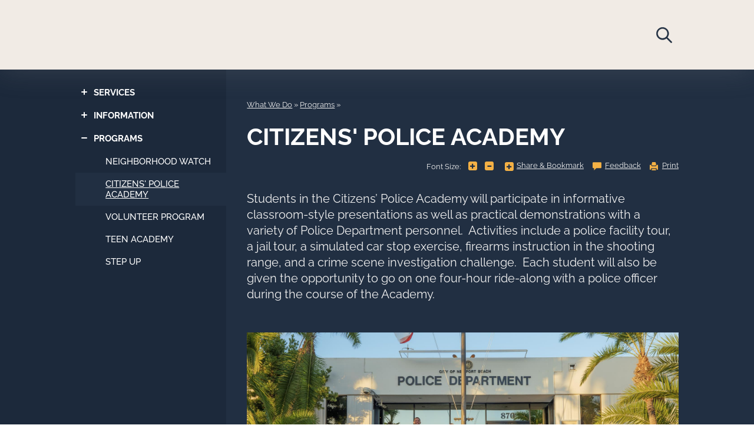

--- FILE ---
content_type: text/html; charset=utf-8
request_url: https://www.nbpd.org/what-we-do/programs/citizens-police-academy
body_size: 86625
content:

<!DOCTYPE html>

<html lang="en">
<head id="Head1"><meta charset="UTF-8" /><link href="/DefaultContent/Default/bootstrap.v3.4.1.min.css" rel="stylesheet"/>
<meta http-equiv="X-UA-Compatible" content="IE=9; IE=8; IE=7; IE=EDGE" /><title>
	
    Citizens' Police Academy | Newport Beach Police Department

</title>

    
    <script>
         (function() {
            window['angular_base'] = "/";
         })();
    </script>
    

    
            <script type="text/javascript">
                (function() {
                    if (window.self !== window.top) { //Inside Iframe                
                        if (document.getElementsByTagName("html").length > 0) {
                            document.getElementsByTagName("html")[0].classList.add("apple-product");                
                        }                
                    }
                })();
            </script>
    
    <meta name="viewport" content="width=device-width" />
    
    <link href="/DefaultContent/Default/StyleBundleDesignTheme.cssbnd?v=Ye7NFoQRdLy0ghBG29lI1NpK5eKOfJ3TYBJdJEVOfPA1" rel="stylesheet"/>
<link href="/Project/Contents/police/StyleBundleDesignTheme.cssbnd?v=3GpP5PyENc_lespXBqAhGO1jrZknbbNVAMCZGaLCTMo1" rel="stylesheet"/>
<link href="/Areas/Admin/Content/StyleBundleFrontendExtra.cssbnd?v=nqlce7hzdo9LIG8VjJmT54anvfgjYa7U1e0fCFkn8EQ1" rel="stylesheet"/>
<link href="/DefaultContent/Default/Print.cssbnd?v=KHE7WOKtPueyPX2uj_mtIbyWU4zUk_Vb5WjoMZ1rsuk1" rel="stylesheet" media="print" />
<link href="/Project/Contents/police/Print.cssbnd?v=Vd3RLhWNtYuK38JoIL6yN1kU-hbdfQbVsZi3lGFz7Kw1" rel="stylesheet" media="print" />
<script src="/Scripts/ScriptBundleFAllInOne.jsbnd?v=k4ooYnOJ8NIt7PABPC8IY1b2sUwHOfd9uJXa6P0Bx4Q1"></script>

<script>
    function handleExternalURL() { };
</script>
<script>window.visionOptions = {virtualApplicationPath:'/',logOnPath:'Admin/LogOn',logOffPath:'Admin/LogOff',enableSessionTimeout:false,sessionTimeoutInMinutes:30,timeToAlertBeforeSessionTimeoutInMinutes:5,extendSessionTimeoutPath:'Admin/Account/ExtendSessionTimeout',mainFolderPath:'/Project/Contents/Main/',centerLocation:'Newport Beach, CA', siteID:3, navigationID:20936, isHomePage:false, emergencyNoticeChanged:false, loggedIn:false, showTopTips:true, currentDesignFolderPath:'/Project/Contents/police/', useDesignThemFontSizeCss:false , clientResponsiveTableEnabled:true, imageUrl:'/Home/ShowPublishedImage/', engagementAdminEndPoint:'/Admin/Engagement/', visionLiveAdminEndPoint:'/Admin/Components/', cmsAdminEndPoint:'/Admin/', enableSplashUrl:false, eSignatureView: '/Shared/SignatureView', socialMediaInfo :{ twitter : { maxLength : 280  } }, baseImageUrl:'/Home/ShowPublishedImage' };;window.visionApps={"cms_core":{"DateFormat":"MM/dd/yyyy","TimeFormat":"h:mm tt","PhoneFormat":"999-999-9999","OrganizationName":"Newport Beach Police Department","TimeAMFormat":"am","TimePMFormat":"pm","ProjectTimeZone":"America/Los_Angeles","ProjectTimeZoneDiff":{"Id":"Pacific Standard Time","DisplayName":"(UTC-08:00) Pacific Time (US & Canada)","StandardName":"Pacific Standard Time","DaylightName":"Pacific Daylight Time","BaseUtcOffset":"-08:00:00","AdjustmentRules":[{"DateStart":"0001-01-01T00:00:00","DateEnd":"2006-12-31T00:00:00","DaylightDelta":"01:00:00","DaylightTransitionStart":{"TimeOfDay":"0001-01-01T02:00:00","Month":4,"Week":1,"Day":1,"DayOfWeek":0,"IsFixedDateRule":false},"DaylightTransitionEnd":{"TimeOfDay":"0001-01-01T02:00:00","Month":10,"Week":5,"Day":1,"DayOfWeek":0,"IsFixedDateRule":false},"BaseUtcOffsetDelta":"00:00:00"},{"DateStart":"2007-01-01T00:00:00","DateEnd":"9999-12-31T00:00:00","DaylightDelta":"01:00:00","DaylightTransitionStart":{"TimeOfDay":"0001-01-01T02:00:00","Month":3,"Week":2,"Day":1,"DayOfWeek":0,"IsFixedDateRule":false},"DaylightTransitionEnd":{"TimeOfDay":"0001-01-01T02:00:00","Month":11,"Week":1,"Day":1,"DayOfWeek":0,"IsFixedDateRule":false},"BaseUtcOffsetDelta":"00:00:00"}],"SupportsDaylightSavingTime":true},"ShowDefaultMarginRadEditor":true,"ContentReviewDefaultScheduleType":"0","EnableXSSCheck":true,"BasicXSSKeywords":"script|scriptscr|imagesrc","AdvancedXSSKeywords":"onload|onclick|onerror|javascript|onmouseover|eval|random|function|onload|execcommand|script|fscommand|onabort|onactivate|onafterprint|onafterupdate|onbeforeactivate|onbeforecopy|onbeforecut|onbeforedeactivate|onbeforeeditfocus|onbeforepaste|onbeforeunload|onbeforeupdate|onbegin|onblur|onbounce|oncellchange|onchange|onclick|oncontextmMenu|oncontrolselect|oncopy|oncut|ondataavailable|ondatasetchanged|ondatasetcomplete|ondblclick|ondeactivate|ondrag|ondragend|ondragleave|ondragenter|ondragover|ondragdrop|ondragstart|onend|onerror|onerrorupdate|onfilterchange|onfinish|onfocus|onfocusin|onfocusout|onhashchange|onhelp|oninput|onkeydown|onkeypress|onkeyup|onlayoutcomplete|onload|onlosecapture|onmediacomplete|onmediaerror|onmousedown|onmouseenter|onmouseleave|onmousemove|onmouseout|onmouseover|onmouseup|onmousewheel|onmove|onmoveend|onmovestart|onoffline|ononline|onoutofsync|onpaste|onpause|onpopstate|onprogress|onpropertychange|onreadystatechange|onredo|onrepeat|onreset|onresize|onresizeend|onresizestart|onresume|onreverse|onrowsenter|onrowexit|onrowdelete|onrowinserted|onscroll|onseek|onselect|onselectionchange|onselectstart|onstart|onstop|onstorage|onsyncrestored|onsubmit|ontimeerror|ontrackchange|onundo|onunload|onurlflip|seeksegmenttime|document.cookie","GoogleReCaptchaPublicKey":"6LflacYZAAAAAI_guTdTbHQCZE5F-MhOTIbJoag3"}};;window.visionApps.token="eyJhbGciOiJBMjU2S1ciLCJlbmMiOiJBMjU2Q0JDLUhTNTEyIiwiayI6Ijh6cGFSck5SVnRLbzgzd3pjYlNqMnc9PSJ9.RzTC9nZArq0iQiVOROgh66bvUHC1OogBR8ghBSrFoxUy2eysarOPtVmC_0ZYQKIJHe6t9g0w_CTW0M_FaRT11BqVmppHqpsk.eMyTIs6HXiBLQK3vjgQ6bQ.[base64].hJ4ltvJIHEXdQHrPh0XlMgXs9oguylLZUjUCwxiM12k";(function(window){window.cmsCoreConfig={}; (function(config){ ; })(window.cmsCoreConfig); })(window);(function(window){window.visionLiveConfig={}; (function(config){ ; })(window.visionLiveConfig); })(window);</script>

    <script type="text/javascript">
        // added the htmlEncode and htmlDecode method to fixed the js load order issue.
        $.extend($, {
            htmlEncode: function (html) {
                var temp = document.createElement("div");
                (temp.textContent != undefined) ? (temp.textContent = html) : (temp.innerText = html);
                var output = temp.innerHTML;
                temp = null;
                return output;
            },
            htmlDecode: function (text) {
                var temp = document.createElement("div");
                temp.innerHTML = text;
                var output = temp.innerText || temp.textContent;
                temp = null;
                return output;
            }
        });    
        $(function () {
            //script for view full site button, placed here to keep firefox for mobile devices happy
            var viewFullElement = document.getElementById("view-full");           
            if (viewFullElement) {
                viewFullElement.innerHTML = "View Full Site";
                viewFullElement.className = "mobile_only fullsite";
            }
        });
    </script>
    

    <!--[if lt IE 9]>
        <script src="/Scripts/ScriptBundleOthers.jsbnd?v=3Q7FhTQfRrKx8h7Kvdbh9bBluzlNlXKsFAERd4g8_TY1"></script>

	<![endif]-->

    
    <link id="active_font" rel="stylesheet" type="text/css" href="/Project/Contents/Main/x-small.css">
    
    <link rel="Shortcut Icon" href="/favicon.ico" />

    
    
<!-- Global site tag (gtag.js) - GA4 -->
<script async src="https://www.googletagmanager.com/gtag/js?id=G-LKSZE4F9Y0"></script>
<script>
	window.dataLayer = window.dataLayer || [];
	function gtag() { dataLayer.push(arguments); }
	gtag('js', new Date());

	gtag('config', 'G-LKSZE4F9Y0', {
        
            cookie_flags: 'secure;'
        
    });
</script>
<!-- End Global site tag (gtag.js) - GA4 -->

    
    <meta name="description" content="" />
    <meta name="keywords" content="" />
    <!--startogsection-->
    <meta property="og:title" content="Citizens' Police Academy | Newport Beach Police Department" />
    <meta property="og:description" content="" />
    <!--stopogsection-->
    
    

    <script>
        $(function () {
            $.frontendSessionManager({
                virtualApplicationPath:"/",
                backendUserLogin: false,
                frontendUserLogin: false,
                sessionTimeoutInMinutes:30,
                timeToAlertBeforeSessionTimeoutInMinutes:5,
                extendSessionTimeoutPath:"Home/FrontEndExtendSessionTimeout"
            }).setTimerForSessionExpiration();
        });
    </script>
    
    </head>

<body class="front_end_body site_policesitetemplate  ">    
    <input name="__RequestVerificationToken" type="hidden" value="z0I-8Dm7bzhaJ9sFhduh0kKZhnb8lz5dzhIH5OKC_lVNXuE_nlvmaYEK3KMK7hOY8RNJGxDci6FSj8MQnddJLoNDQ55LVnyFnKbR-R1aOs41" />

    
            <style>
                
            </style>
        <link href="/DefaultContent/Default/StyleBundleAngularLib.cssbnd?v=sED2Qjf38ysQJYZW_ZvZj-7IGXKm4NOJhdA51oOtG5A1" rel="stylesheet"/>



<script>
    window.frontendCommonConfig = {
        loginPage: 'https://www.nbpd.org/sys/sso/login',
        popupLoginPage: '/sys/sso/popuplogin',
        photoBaseUrlForPeople: 'https://www.nbpd.org/sys/sso/ShowProfilePhoto?id=',
        photoBaseUrl: 'https://www.nbpd.org/Home/ShowPublishedImage/',
        token: window.visionApps ? window.visionApps.token : '',
        cmsUserLogged: false,
        anonymousAvatar: 'https://www.nbpd.org/DefaultContent/Default/_gfx/anonymous.png',
        loginUser: {
            name: '',
            avatar: '',
            userID: null,
            firstName: '',
            lastName: '',
            imageID: null,
            email: '',
        }
    };
</script>


<script>
    //It's before the AngularJSLib Loading, which might be update in the AngularJSLib bundle.
    window.viPredefinedModules = [];
</script>
<script src="/Scripts/ScriptBundleAngularLib.jsbnd?v=oYfiiq2iCcaShdYAkJjNPTklSVju-sgHdc-SAHm0m6w1"></script>


<script>
    (function (window, angular) {

        $("body").attr("ng-app", "vi.cms");
        
        window.viCurrentModule = angular.module("vi.cms", window.viPredefinedModules || []);
    })(window, angular);
</script>


    <script src="/Scripts/frontendCoreBundle.jsbnd?v=B6JbwsWOd-EUHAJbvPp8WWgswnVmMSWA48MG3na2qBY1"></script>


    
    <!--stopindex-->
    <noscript>
        <div class="noscript_alert"><span>Please enable JavaScript in your browser for a better user experience.</span></div>
    </noscript>
    <!--startindex-->
    <div class="vi-temp-message-container" style="display:none;"></div>
        
    
    

<div class="sitewrapper  site_template mainSpan_wrapper">
    <div class="mainSpan" id="mainSpan_wrapper_Screen">
        <!--stopindex-->
        <div id="skipnav">
            <a href="#sitebody">
                <img alt="Skip to page body" src="/DefaultContent/Default/_gfx/spacer.gif" /></a>
            
            <a title="Home" href="/home">
                <img alt="Home" src="/DefaultContent/Default/_gfx/spacer.gif" /></a>
            
            <a title="Who We Are" href="/who-we-are">
                <img alt="Who We Are" src="/DefaultContent/Default/_gfx/spacer.gif" /></a>
            
            <a title="What We Do" href="/what-we-do">
                <img alt="What We Do" src="/DefaultContent/Default/_gfx/spacer.gif" /></a>
            
            <a title="Who      We Serve" href="/who-we-serve">
                <img alt="Who      We Serve" src="/DefaultContent/Default/_gfx/spacer.gif" /></a>
            
            <a title="What's New" href="/what-s-new">
                <img alt="What's New" src="/DefaultContent/Default/_gfx/spacer.gif" /></a>
            
        </div>
        <!--startindex-->

        <header id="siteheader" class="">
            <!--stopindex-->
			<h1 class="wcag_only">Newport Beach Police Department</h1>
            <a id="home_link" href="/home">Home</a>
            
            <a class="menu_trigger mobile_only" href="javascript:void(0);">Menu</a>
            
            <!--startindex-->
            
<div id="headercolumn" class="site_template_column  header_column   " >

                <!--stopindex-->
                  

<div id="top_nav">


	
</div>
                <!--startindex-->
            

                <!--stopindex-->
                
<div class="search_overlay"></div>
<a href="javascript:void(0);" class="search-trigger hidden-xs" role="img" aria-label="Search Icon">Search</a>
<div class="top_search">
    <a class="close_search" href="#">CLOSE</a>
    <div class="search_block">
        <div id="searchbox" class="clearfix">
                        <input title="Search..." aria-label ="Search" id="search_text" placeholder="Search..." type="text">
            <a href="javascript:void(0);">Go</a>
        </div>

            <div class="top_links">
                <h2>Popular Searches</h2>
                <ul>
                		<li><a href="/what-we-do/information/calls-for-service" target="_self"><span class="link-text">Calls for Service</span></a></li>
                		<li><a href="/what-we-do/services/animal-control" target="_self"><span class="link-text">Animal Control</span></a></li>
                		<li><a href="/what-we-do/services/make-a-report" target="_self"><span class="link-text">Make a Report</span></a></li>
                		<li><a href="/what-we-do/information/bail-information" target="_self"><span class="link-text">Bail Information</span></a></li>
                		<li><a href="/?navid=20932" target="_self"><span class="link-text">Bike Registration</span></a></li>
                		<li><a href="/who-we-are/contact-us" target="_self"><span class="link-text">Contact Us</span></a></li>
                		<li><a href="/who-we-are/serve-with-us" target="_self"><span class="link-text">Job Opportunities</span></a></li>
                		<li><a href="/what-we-do/information/crime-statistics" target="_self"><span class="link-text">Crime Statistics</span></a></li>
                </ul>
            </div>
        
    </div>
</div>


<script>

    $(function () {
       
        $("#searchbox input").keydown(function (e) {
            if (e.keyCode == 13) {
                $("#searchbox a").click();
            }
        });
        $("#searchbox a").click(function () {
            var keyWord = $("#searchbox input#search_text").val();
            if (keyWord.length <= 0) { return false; }
            keyWord  = keyWord.replace(/^\s\s*/, '').replace(/\s\s*$/, '');
            keyWord = encodeURIComponent(keyWord.replace("<"," ").replace(">"," ") );
            var link = '/what-we-do/search';
            if (link.indexOf("?") >= 0 )
                link = link + "&q=" + keyWord;
            else
                link = link + "?q=" + keyWord;
            if ('False' == 'True') {
                window.top.location.href = link;
                return false;
            } else {
                window.location.href = link;
            }            
        });
    });
</script>
                <!--startindex-->
            

</div>

        </header>

        
<div class="standardlayout clearfix" id="sitebody">
    
<div id="ColumnUserControl1" class="column   top_col clearfix  "  >
    <!--!!WidgetStart, vi-orderdata="0"  vi-hideonmobile="false" vi-widgetinstancedata="7010"WidgetStart!!-->    

                <!--stopindex-->
                    <div class=" main_menu_widget">
        <link href="/DefaultContent/Default/StyleBundleMegaMenuDropDown.cssbnd?v=CD_eN-fYJU8KKPigt6x-Ey-z8_WTsoZ7bqx2pLTZtXU1" rel="stylesheet"/>
<link href="/Project/Contents/police/StyleBundleMegaMenuDropDown.cssbnd?v=TSoHhZgHdSe9PDKgoFIlPjeuoDfP7D_Khnc4MkSX9Fc1" rel="stylesheet"/>

        <nav class="regularmegamenu mainnav" id="menuContainer_7010_0_24813"><ul class="dropdownmenu clearfix"><li class="megamenu_first" id="dropdownrootitem1"><a class="dropdownrootitem1" href="/home" title="Click to open Home" aria-label="Click to open Home" data-navid="20810" target="_self" >Home</a></li><li class="megamenu_first" id="dropdownrootitem2"><a class="dropdownrootitem2" href="/who-we-are" title="Click to open Who We Are" aria-label="Click to open Who We Are" data-navid="20811" target="_self" >Who We Are</a><div class="megamenu_container widthcontainer2col"><div class="inner_container"><ul class="megamenu_column"><li class="megamenu_level1"><a class="megamenu_level1" href="/who-we-are/the-people-of-nbpd" title="Click to open The People of NBPD" aria-label="Click to open The People of NBPD" data-navid="20919" target="_self" >The People of NBPD</a><ul class="megamenu_level1"><li class="megamenu_level2"><a class="megamenu_level2" href="/who-we-are/the-people-of-nbpd/chief-dave-miner" title="Click to open Chief Dave Miner" aria-label="Click to open Chief Dave Miner" data-navid="20971" target="_self" >Chief Dave Miner</a></li><li class="megamenu_level2"><a class="megamenu_level2" href="/who-we-are/the-people-of-nbpd/command-staff" title="Click to open Command Staff" aria-label="Click to open Command Staff" data-navid="20972" target="_self" >Command Staff</a></li><li class="megamenu_level2"><a class="megamenu_level2" href="/who-we-are/the-people-of-nbpd/divisions" title="Click to open Divisions" aria-label="Click to open Divisions" data-navid="20994" target="_self" >Divisions</a></li><li class="megamenu_level2"><a class="megamenu_level2" href="/who-we-are/the-people-of-nbpd/specialized-units" title="Click to open Specialized Units" aria-label="Click to open Specialized Units" data-navid="21029" target="_self" >Specialized Units</a></li></ul></li></ul><ul class="megamenu_column"><li class="megamenu_level1"><a class="megamenu_level1" href="/who-we-are/serve-with-us" title="Click to open Serve With Us" aria-label="Click to open Serve With Us" data-navid="20921" target="_self" >Serve With Us</a></li><li class="megamenu_level1"><a class="megamenu_level1" href="/who-we-are/contact-us" title="Click to open Contact Us" aria-label="Click to open Contact Us" data-navid="20923" target="_self" >Contact Us</a></li></ul></div></div></li><li class="megamenu_first" id="dropdownrootitem3"><a class="dropdownrootitem3" href="/what-we-do" title="Click to open What We Do" aria-label="Click to open What We Do" data-navid="20812" target="_self" >What We Do</a><div class="megamenu_container widthcontainer2col"><div class="inner_container"><ul class="megamenu_column"><li class="megamenu_level1"><a class="megamenu_level1" href="/what-we-do/services" title="Click to open Services" aria-label="Click to open Services" data-navid="20966" target="_self" >Services</a><ul class="megamenu_level1"><li class="megamenu_level2"><a class="megamenu_level2" href="/what-we-do/services/alarms" title="Click to open Alarms" aria-label="Click to open Alarms" data-navid="20940" target="_self" >Alarms</a></li><li class="megamenu_level2"><a class="megamenu_level2" href="/what-we-do/services/animal-control" title="Click to open Animal Control" aria-label="Click to open Animal Control" data-navid="20926" target="_self" >Animal Control</a></li><li class="megamenu_level2"><a class="megamenu_level2" href="/what-we-do/services/business-security" title="Click to open Business Security" aria-label="Click to open Business Security" data-navid="21002" target="_self" >Business Security</a></li><li class="megamenu_level2"><a class="megamenu_level2" href="/what-we-do/services/clearance-letters" title="Click to open Clearance Letters" aria-label="Click to open Clearance Letters" data-navid="20949" target="_self" >Clearance Letters</a></li><li class="megamenu_level2"><a class="megamenu_level2" href="/what-we-do/services/fingerprinting" title="Click to open Fingerprinting" aria-label="Click to open Fingerprinting" data-navid="20950" target="_self" >Fingerprinting</a></li><li class="megamenu_level2"><a class="megamenu_level2" href="/what-we-do/services/home-security-inspections" title="Click to open Home Security Inspections" aria-label="Click to open Home Security Inspections" data-navid="20962" target="_self" >Home Security Inspections</a></li><li class="megamenu_level2"><a class="megamenu_level2" href="/what-we-do/services/make-a-report" title="Click to open Make a Report" aria-label="Click to open Make a Report" data-navid="20943" target="_self" >Make a Report</a></li><li class="megamenu_level2"><a class="megamenu_level2" href="/what-we-do/services/massage-permits" title="Click to open Massage Permits" aria-label="Click to open Massage Permits" data-navid="20951" target="_self" >Massage Permits</a></li><li class="megamenu_level2"><a class="megamenu_level2" href="/what-we-do/services/property" title="Click to open Property" aria-label="Click to open Property" data-navid="20952" target="_self" >Property</a></li><li class="megamenu_level2"><a class="megamenu_level2" href="/what-we-do/services/records-requests" title="Click to open Records Requests" aria-label="Click to open Records Requests" data-navid="20953" target="_self" >Records Requests</a></li><li class="megamenu_level2"><a class="megamenu_level2" href="/what-we-do/services/registrants" title="Click to open Registrants" aria-label="Click to open Registrants" data-navid="20955" target="_self" >Registrants</a></li><li class="megamenu_level2"><a class="megamenu_level2" href="/what-we-do/services/report-a-traffic-concern" title="Click to open Report a Traffic Concern" aria-label="Click to open Report a Traffic Concern" data-navid="21100" target="_self" >Report a Traffic Concern</a></li><li class="megamenu_level2"><a class="megamenu_level2" href="/what-we-do/services/ticket-sign-off" title="Click to open Ticket Sign-Off" aria-label="Click to open Ticket Sign-Off" data-navid="20957" target="_self" >Ticket Sign-Off</a></li><li class="megamenu_level2"><a class="megamenu_level2" href="/what-we-do/services/trespassing" title="Click to open Trespassing" aria-label="Click to open Trespassing" data-navid="21277" target="_self" >Trespassing</a></li><li class="megamenu_level2"><a class="megamenu_level2" href="/what-we-do/services/vacation-check-request" title="Click to open Vacation Check Request" aria-label="Click to open Vacation Check Request" data-navid="20964" target="_self" >Vacation Check Request</a></li><li class="megamenu_level2"><a class="megamenu_level2" href="/what-we-do/services/vehicle-impounds-and-releases" title="Click to open Vehicle Impounds and Releases" aria-label="Click to open Vehicle Impounds and Releases" data-navid="20958" target="_self" >Vehicle Impounds and Releases</a></li></ul></li></ul><ul class="megamenu_column"><li class="megamenu_level1"><a class="megamenu_level1" href="/what-we-do/information" title="Click to open Information" aria-label="Click to open Information" data-navid="20925" target="_self" >Information</a><ul class="megamenu_level1"><li class="megamenu_level2"><a class="megamenu_level2" href="/what-we-do/information/bail-information" title="Click to open Bail Information" aria-label="Click to open Bail Information" data-navid="20948" target="_self" >Bail Information</a></li><li class="megamenu_level2"><a class="megamenu_level2" href="/what-we-do/information/calls-for-service" title="Click to open Calls For Service" aria-label="Click to open Calls For Service" data-navid="20927" target="_self" >Calls For Service</a></li><li class="megamenu_level2"><a class="megamenu_level2" href="/what-we-do/information/crime-prevention-and-safety" title="Click to open Crime Prevention and Safety" aria-label="Click to open Crime Prevention and Safety" data-navid="20922" target="_self" >Crime Prevention and Safety</a></li><li class="megamenu_level2"><a class="megamenu_level2" href="/what-we-do/information/crime-statistics" title="Click to open Crime Statistics" aria-label="Click to open Crime Statistics" data-navid="20928" target="_self" >Crime Statistics</a></li><li class="megamenu_level2"><a class="megamenu_level2" href="/what-we-do/information/disaster-preparedness" title="Click to open Disaster Preparedness" aria-label="Click to open Disaster Preparedness" data-navid="21250" target="_blank" rel="noopener">Disaster Preparedness</a></li><li class="megamenu_level2"><a class="megamenu_level2" href="/what-we-do/information/hate-crimes" title="Click to open Hate Crimes" aria-label="Click to open Hate Crimes" data-navid="21301" target="_blank" rel="noopener">Hate Crimes</a></li><li class="megamenu_level2"><a class="megamenu_level2" href="/what-we-do/information/policies-and-training" title="Click to open Policies and Training" aria-label="Click to open Policies and Training" data-navid="20929" target="_self" >Policies and Training</a></li><li class="megamenu_level2"><a class="megamenu_level2" href="/what-we-do/information/response-times" title="Click to open Response Times" aria-label="Click to open Response Times" data-navid="21170" target="_self" >Response Times</a></li><li class="megamenu_level2"><a class="megamenu_level2" href="/what-we-do/information/soliciting" title="Click to open Soliciting" aria-label="Click to open Soliciting" data-navid="20956" target="_self" >Soliciting</a></li><li class="megamenu_level2"><a class="megamenu_level2" href="/what-we-do/information/traffic-safety" title="Click to open Traffic Safety" aria-label="Click to open Traffic Safety" data-navid="21193" target="_self" >Traffic Safety</a></li></ul></li><li class="megamenu_level1"><a class="megamenu_level1" href="/what-we-do/programs" title="Click to open Programs" aria-label="Click to open Programs" data-navid="20930" target="_self" >Programs</a><ul class="megamenu_level1"><li class="megamenu_level2"><a class="megamenu_level2" href="/what-we-do/programs/neighborhood-watch" title="Click to open Neighborhood Watch" aria-label="Click to open Neighborhood Watch" data-navid="20933" target="_self" >Neighborhood Watch</a></li><li class="megamenu_level2"><a class="megamenu_level2" href="/what-we-do/programs/citizens-police-academy" title="Click to open Citizens&#39; Police Academy" aria-label="Click to open Citizens&#39; Police Academy" data-navid="20936" target="_self" >Citizens&#39; Police Academy</a></li><li class="megamenu_level2"><a class="megamenu_level2" href="/what-we-do/programs/volunteer-program" title="Click to open Volunteer Program" aria-label="Click to open Volunteer Program" data-navid="20937" target="_self" >Volunteer Program</a></li><li class="megamenu_level2"><a class="megamenu_level2" href="/what-we-do/programs/teen-academy" title="Click to open Teen Academy" aria-label="Click to open Teen Academy" data-navid="20938" target="_self" >Teen Academy</a></li><li class="megamenu_level2"><a class="megamenu_level2" href="/what-we-do/programs/step-up" title="Click to open Step Up" aria-label="Click to open Step Up" data-navid="20939" target="_self" >Step Up</a></li></ul></li></ul></div></div></li><li class="megamenu_first" id="dropdownrootitem4"><a class="dropdownrootitem4" href="/who-we-serve" title="Who We Serve" aria-label="Who We Serve" data-navid="20813" target="_self" >Who      We Serve</a><div class="megamenu_container widthcontainer2col"><div class="inner_container"><ul class="megamenu_column"><li class="megamenu_level1"><a class="megamenu_level1" href="/who-we-serve/area-1" title="Click to open Area 1" aria-label="Click to open Area 1" data-navid="21011" target="_self" >Area 1</a></li><li class="megamenu_level1"><a class="megamenu_level1" href="/who-we-serve/area-2" title="Click to open Area 2" aria-label="Click to open Area 2" data-navid="21009" target="_self" >Area 2</a></li></ul><ul class="megamenu_column"><li class="megamenu_level1"><a class="megamenu_level1" href="/who-we-serve/area-3" title="Click to open Area 3" aria-label="Click to open Area 3" data-navid="21010" target="_self" >Area 3</a></li><li class="megamenu_level1"><a class="megamenu_level1" href="/who-we-serve/area-4" title="Click to open Area 4" aria-label="Click to open Area 4" data-navid="21012" target="_self" >Area 4</a></li></ul></div></div></li><li class="megamenu_first" id="dropdownrootitem5"><a class="dropdownrootitem5" href="/what-s-new" title="Click to open What&#39;s New" aria-label="Click to open What&#39;s New" data-navid="20814" target="_self" >What&#39;s New</a><div class="megamenu_container widthcontainer2col"><div class="inner_container"><ul class="megamenu_column"><li class="megamenu_level1"><a class="megamenu_level1" href="/what-s-new/announcements" title="Click to open Announcements" aria-label="Click to open Announcements" data-navid="20967" target="_self" >Announcements</a></li><li class="megamenu_level1"><a class="megamenu_level1" href="/what-s-new/crime-alerts" title="Click to open Crime Alerts" aria-label="Click to open Crime Alerts" data-navid="20968" target="_self" >Crime Alerts</a></li><li class="megamenu_level1"><a class="megamenu_level1" href="/what-s-new/newport-notified" title="Click to open Newport Notified" aria-label="Click to open Newport Notified" data-navid="21189" target="_self" >Newport Notified</a><ul class="megamenu_level1"><li class="megamenu_level2"><a class="megamenu_level2" href="/what-s-new/newport-notified/recent-alerts" title="Click to open Recent Alerts" aria-label="Click to open Recent Alerts" data-navid="21199" target="_self" >Recent Alerts</a></li><li class="megamenu_level2"><a class="megamenu_level2" href="/what-s-new/newport-notified/frequently-asked-questions" title="Click to open Frequently Asked Questions" aria-label="Click to open Frequently Asked Questions" data-navid="21194" target="_self" >Frequently Asked Questions</a></li></ul></li></ul><ul class="megamenu_column"><li class="megamenu_level1"><a class="megamenu_level1" href="/what-s-new/press-releases" title="Click to open Press Releases" aria-label="Click to open Press Releases" data-navid="20969" target="_self" >Press Releases</a></li><li class="megamenu_level1"><a class="megamenu_level1" href="/what-s-new/social-media" title="Click to open Social Media" aria-label="Click to open Social Media" data-navid="20970" target="_self" >Social Media</a></li></ul></div></div></li></ul><script>
$(function () {
 var menuContainer = $('#menuContainer_7010_0_24813');
 menuContainer.find('.dropdownmenu>li>a[data-navid="20812"]').closest('li').addClass('active _visionMenuSelected');
});
</script></nav>
    </div>




<script>
    /**********************************************************
    Dropdown Menu delay disappearance on mouse out
    *********************************************************/
    /*javascript to delay the disappearance of the menu when the user mouses out.  Uses jquery library.*/
    $(function () {
        

        var timer = null;
        var delay = 800; //change this number for shorter or longer delay
        
        
        //using megamenu
        var dropdowncontainer = '>.megamenu_container';
        var activePage = $(".mainnav .dropdownmenu > li.active");
        $('.mainnav > .dropdownmenu>li > a').css('overflow', 'visible');
        $(".mainnav > .dropdownmenu > li").hoverIntent(

            //what happens on hover over
            function () {
                 //end timer and stop hiding if they are mousing back in.
                 if (timer != null) {
                     clearTimeout(timer);
                     timer = null;
                 }
                 // Find the hovered menu's sub-menu
                 var $menu = $(this);
                 var $submenu = $(this).find(dropdowncontainer);

                 // hide any other submenus that are open
                 $('.mainnav > .dropdownmenu>li' + dropdowncontainer).not($submenu).css('display', 'none');
                 $('.mainnav > .dropdownmenu li.active').not($menu).not(activePage).removeClass('active');
                 $('.mainnav > .dropdownmenu li._visionMenuHovered').not($menu).removeClass('_visionMenuHovered');
                 // show current menu
                 $submenu.css('display', 'block');
                 $menu.addClass('active');
                 $menu.addClass('_visionMenuHovered');
             },

            //what happens on mouse out
            function () {
                var $submenu = $(this).find(dropdowncontainer);
                var $menu = $(this);
                // delay disappearance
                var mouseDelay = $(this).data("mouseDelay") || delay;
                clearTimeout(timer);
                timer = setTimeout(function () {
                    $submenu.css('display', 'none'); $menu.not(activePage).removeClass('active');
                    $menu.removeClass('_visionMenuHovered');
                    clearTimeout(timer); timer = null;
                }, mouseDelay);
            }
        );


        $('body').bind('keyup', function (event) {
            if (event.keyCode == 9) {
                // Find the hovered menu's sub-menu
                var $menu = $(event.target).closest('li');
                 $menu.addClass("_visionMenuHovered");
                $menu.on('focusout', function () {
                $(this).removeClass("_visionMenuHovered");
 });
                let isJPanelMenuVisible = $("#jPanelMenu-menu").length > 0 ? true : false;
                if ($menu.hasClass('megamenu_first')) {
                    if (isJPanelMenuVisible) {
                        HideMainMenuChild($menu.prev().find('li'));
                    }
                    var $submenu = $menu.find(dropdowncontainer);

                    // hide any other submenus that are open
                    $('.mainnav > .dropdownmenu>li' + dropdowncontainer).not($submenu).css('display', 'none');
                    $('.mainnav > .dropdownmenu li.active').not($menu).not(activePage).removeClass('active');
                    // show current menu
                    $submenu.css('display', 'block');
                    $menu.addClass('active');
                }
                else {
                    if (isJPanelMenuVisible) {
                        //sub-menu has children
                        if ($menu.children('ul').length > 0) {
                            var subMenuContainer = '>li > ul';
                            var $submenuChild = $menu.find('>ul');
                            $submenuChild.css('display', 'block');
                            $menu.addClass('megamenulevelchildmenu');
                        }

                        var isSideNav = $menu.hasClass('sidenav_haschildren');
                        if (isSideNav) {
                            $menu.removeClass('megamenulevelchildmenu');
                            $menu.addClass('sidenav_expanded');
                            var $item = $menu.children('.vi-sidenav-toggle');
                            $item.html("-");
                            $item.attr('aria-expanded', true);
                            $item.on('keydown', function (e) {
                                if (e.code.toLowerCase() == "enter" || e.code.toLowerCase() == "numpadenter") {
                                    var isSideNavExpanded = $menu.hasClass('sidenav_expanded');
                                    if (isSideNavExpanded) {
                                        $item.html("-");
                                        $item.attr('aria-expanded', false);
                                        $menu.children('ul').css('display', 'none');
                                    }
                                    else {
                                        var isItemExpand = $item.html() == "-";
                                        if (!isItemExpand) {
                                            $item.html("+");
                                        }
                                        $item.attr('aria-expanded', !isItemExpand);
                                        $menu.children('ul').css('display', isItemExpand ? 'none' : 'block');
                                        $menu.removeClass('sidenav_expanded');
                                    }
                                }
                            });
                        }
                        if ($menu.prev().hasClass('megamenulevelchildmenu')) {
                            HideMainMenuChild($menu.prev());
                        }
                        else if ($menu.parent().prev().children('li').hasClass('megamenulevelchildmenu')) {
                            HideMainMenuChild($menu.parent().prev().children('li'));
                        }
                    }

                }
            }
        });

        function HideMainMenuChild(e) {
            $(e).each(function (index,child) {
                
                if ($(child).children('ul').each(function (subIndex,subChild) {
                    HideMainMenuChild($(subChild).children('li'));
                }));  
            });
            $(e).children('ul').css('display', 'none');
            $(e).removeClass('megamenulevelchildmenu');
        }

        
        $(document).click(function(e){
            if($(e.target).closest('li.active').hasClass('megamenu_first') === false &&
            $(e.target).closest(".megamenu_first>a").length <= 0){
                $('.megamenu_first>div.megamenu_container').css('display', 'none');                
            }               
        });

    });
</script>

<script>
    //$(function () 
    {
        var menuContainerID = "menuContainer_7010_0_24813";
        var menuContainer = $("#" + menuContainerID);
        
        function isIE(userAgent) {
            userAgent = userAgent || navigator.userAgent;
            return userAgent.indexOf("MSIE ") > -1 || userAgent.indexOf("Trident/") > -1;
        }

        function isIE9(userAgent) {
            userAgent = userAgent || navigator.userAgent;
            return userAgent.indexOf("MSIE 9") > -1;
        }

        function isTouchScreenEvent(event) {
            var _isTouchScreen = false;
            if ("ontouchstart" in window) {
                _isTouchScreen = true;
            } else if ("onpointerdown" in window) {
                _isTouchScreen = event.originalEvent.pointerType == "touch";
            } else if (window.MSPointerEvent) {
                _isTouchScreen = event.originalEvent.pointerType == event.originalEvent.MSPOINTER_TYPE_TOUCH; // 2 ; http://blogs.msdn.com/b/ie/archive/2011/09/20/touch-input-for-ie10-and-metro-style-apps.aspx
            } else {
            }
            return _isTouchScreen;
        }

        var _isIE = isIE();
        var _isIE9 = isIE9();
        var isMegaMenu = $('.megamenu_first', menuContainer).length > 0;
        var currentMenu = $('> ul.dropdownmenu > li.active', menuContainer);

        $(function () {
            if (currentMenu.length == 0)
                currentMenu = $('> ul.dropdownmenu > li.active', menuContainer);
        });

        if (("ontouchstart" in window   // Chrome & Safari (IOS) && Firefox
         || "onpointerdown" in window   // IE 11 
         || window.MSPointerEvent       // IE 10
         ) && ($(window).width() > 648)) {
            var eventName = "ontouchstart" in window ? "touchstart"
                          : "onpointerdown" in window ? "pointerdown"
                          : window.MSPointerEvent ? "MSPointerDown"
                          : "";
            if (eventName.length > 0) {
                $('> ul.dropdownmenu  li>a[data-navid]', menuContainer).bind(eventName, function (event) {

                    if (isTouchScreenEvent(event) == false) {
                        return true;
                    }

                    var currentLevelAnchor = $(this);
                    var currentLeveLi = currentLevelAnchor.closest("li");
                    var firstLevelLi = currentLevelAnchor.closest("li[id^='dropdownrootitem']");
                    var firstLevelAnchor = firstLevelLi.find(">a[data-navid]");
                    var inFirstLevel = currentLevelAnchor[0] == firstLevelAnchor[0];

                    var hasSubMenu = currentLevelAnchor.next("ul,div").length > 0;
                    if (hasSubMenu) {
                        $(this).closest("li").data("mouseDelay", 1);

                        // Menu is not selected
                        if (!firstLevelLi.hasClass('touch-active')) {
                            if ($(this).attr("href")) {
                                $(this).attr("data-href", $(this).attr("href"));
                                $(this).attr("href", "javascript:void(0);");
                            }
                            $(menuContainer).find('.touch-active').removeClass('touch-active').not(currentMenu).removeClass('active');

                            firstLevelLi.addClass('touch-active active');
                            currentLevelAnchor.addClass('touch-active active');
                            currentMenu.addClass("active");

                            $(' li:not(.touch-active)', menuContainer).not(firstLevelLi).removeClass('_current');
                            $(' li:not(.touch-active) li', menuContainer).not(currentLeveLi).removeClass('_current');

                            $('> ul.dropdownmenu > li:not(.touch-active) > a[data-navid]', menuContainer).next().css('display', 'none');
                            $('> ul.dropdownmenu > li.touch-active > a[data-navid]', menuContainer).next().css('display', 'block');

                            event.preventDefault();
                        }
                            // Menu is selected
                        else {
                            if (inFirstLevel) {
                                // non clickable
                                if (currentLevelAnchor.attr('href') == undefined) {
                                    //has class touch-active and no link
                                    removeClassAndHideMenu();
                                    event.preventDefault();
                                } else if ($(this).attr("data-href")) { //clickable, but href have been moved to data.
                                    $(this).attr("href", $(this).attr("data-href"));
                                }
                            }
                            else {
                                if (isMegaMenu)
                                    return true;

                                if (!currentLeveLi.hasClass('touch-active')) {
                                    if ($(this).attr("href")) {
                                        $(this).attr("data-href", $(this).attr("href"));
                                        $(this).attr("href", "javascript:void(0);");
                                    }
                                    $(firstLevelLi).find('.touch-active').removeClass('touch-active').not(currentMenu).removeClass('active');
                                    currentLeveLi.parent().children("li._current").removeClass("_current");
                                    currentLeveLi.addClass('touch-active active _current');

                                    currentLevelAnchor.addClass('touch-active active');

                                    //$(' li:not(.touch-active)', menuContainer).not(firstLevelLi).removeClass('_current');    
                                    //$(' li:not(.touch-active) li', menuContainer).not(currentLeveLi).removeClass('_current');

                                    $(' li:not(.touch-active) > a[data-navid]', currentLeveLi.parent()).next().css('display', 'none');
                                    $('> li.touch-active > a[data-navid]', currentLeveLi.parent()).next().css('display', 'block');

                                    event.preventDefault();
                                } else {
                                    if (currentLevelAnchor.attr('href') == undefined) {
                                        //has class touch-active and no link
                                        removeClassAndHideMenu();
                                        event.preventDefault();
                                    } else if ($(this).attr("data-href")) {
                                        $(this).attr("href", $(this).attr("data-href"));
                                    }
                                }
                            }
                        }
                    }

                });
            }
        }



        function removeClassAndHideMenu() {
            $(menuContainer).find('a.touch-active, li.touch-active').removeClass('touch-active active');
            $('> ul.dropdownmenu > li > a[data-navid]', menuContainer).next().css('display', 'none');
            // If we don't change the menu item, we should keep the old one.
            if ($('> ul.dropdownmenu > li.active', menuContainer).length == 0) {
                currentMenu.addClass("active");
            }
        }

        $('body').bind(eventName, function (event) {
            if (isTouchScreenEvent(event) == false) {
                return true;
            }
            if (!$(event.target).closest('li.touch-active').length) {
                removeClassAndHideMenu();
            }
        });
    }
    //);
</script>

                
                <!--startindex-->
                <!--!!WidgetEnd-->

    
</div>

    
<div id="ColumnUserControl2" class="column   left_col  "  >
    <!--!!WidgetStart, vi-orderdata="0"  vi-hideonmobile="false" vi-widgetinstancedata="7011"WidgetStart!!-->    

                <!--stopindex-->
                

<nav id='leftNav_7011_0_24813' class='nocontent sidenav mobile_list vi-sidenav-desktop   '>
    <!--stopindex--><h2 class="mobile_only mobile_header">Jump to subpage...</h2>
    <ul><li class="sidenav_haschildren"><a href='https://www.nbpd.org/what-we-do/services' target='_self' aria-label='Services'>Services</a><a href="javascript:void(0)" title="Expand/Collapse subpages under Sidenav Item with Children" class="vi-sidenav-toggle" aria-expanded=false aria-label="side-navigation">+</a><ul><li><a href='https://www.nbpd.org/what-we-do/services/alarms' target='_self' aria-label='Alarms'>Alarms</a></li><li class="sidenav_haschildren"><a href='https://www.nbpd.org/what-we-do/services/animal-control' target='_self' aria-label='Animal Control'>Animal Control</a><a href="javascript:void(0)" title="Expand/Collapse subpages under Sidenav Item with Children" class="vi-sidenav-toggle" aria-expanded=false aria-label="side-navigation">+</a><ul><li><a href='https://www.nbpd.org/what-we-do/services/animal-control/animal-shelter-adoptions' target='_self' aria-label='Animal Shelter and Adoptions'>Animal Shelter and Adoptions</a></li><li><a href='https://www.nbpd.org/what-we-do/services/animal-control/coyote-information' target='_self' aria-label='Coyote Information'>Coyote Information</a></li><li><a href='https://www.nbpd.org/what-we-do/services/animal-control/snake-information' target='_self' aria-label='Snake Information'>Snake Information</a></li></ul></li><li><a href='https://www.nbpd.org/what-we-do/services/business-security' target='_self' aria-label='Business Security'>Business Security</a></li><li><a href='https://www.nbpd.org/what-we-do/services/clearance-letters' target='_self' aria-label='Clearance Letters'>Clearance Letters</a></li><li><a href='https://www.nbpd.org/what-we-do/services/fingerprinting' target='_self' aria-label='Fingerprinting'>Fingerprinting</a></li><li><a href='https://www.nbpd.org/what-we-do/services/home-security-inspections' target='_self' aria-label='Home Security Inspections'>Home Security Inspections</a></li><li><a href='https://www.nbpd.org/what-we-do/services/make-a-report' target='_self' aria-label='Make a Report'>Make a Report</a></li><li><a href='https://www.nbpd.org/what-we-do/services/massage-permits' target='_self' aria-label='Massage Permits'>Massage Permits</a></li><li><a href='https://www.nbpd.org/what-we-do/services/property' target='_self' aria-label='Property'>Property</a></li><li><a href='https://www.nbpd.org/what-we-do/services/records-requests' target='_self' aria-label='Records Requests'>Records Requests</a></li><li><a href='https://www.nbpd.org/what-we-do/services/registrants' target='_self' aria-label='Registrants'>Registrants</a></li><li><a href='https://www.nbpd.org/what-we-do/services/report-a-traffic-concern' target='_self' aria-label='Report a Traffic Concern'>Report a Traffic Concern</a></li><li><a href='https://www.nbpd.org/what-we-do/services/ticket-sign-off' target='_self' aria-label='Ticket Sign-Off'>Ticket Sign-Off</a></li><li><a href='https://www.nbpd.org/what-we-do/services/trespassing' target='_self' aria-label='Trespassing'>Trespassing</a></li><li><a href='https://www.nbpd.org/what-we-do/services/vacation-check-request' target='_self' aria-label='Vacation Check Request'>Vacation Check Request</a></li><li><a href='https://www.nbpd.org/what-we-do/services/vehicle-impounds-and-releases' target='_self' aria-label='Vehicle Impounds and Releases'>Vehicle Impounds and Releases</a></li></ul></li><li class="sidenav_haschildren"><a href='https://www.nbpd.org/what-we-do/information' target='_self' aria-label='Information'>Information</a><a href="javascript:void(0)" title="Expand/Collapse subpages under Sidenav Item with Children" class="vi-sidenav-toggle" aria-expanded=false aria-label="side-navigation">+</a><ul><li><a href='https://www.nbpd.org/what-we-do/information/bail-information' target='_self' aria-label='Bail Information'>Bail Information</a></li><li class="sidenav_haschildren"><a href='https://www.nbpd.org/what-we-do/information/calls-for-service' target='_self' aria-label='Calls For Service'>Calls For Service</a><a href="javascript:void(0)" title="Expand/Collapse subpages under Sidenav Item with Children" class="vi-sidenav-toggle" aria-expanded=false aria-label="side-navigation">+</a><ul><li><a href='https://www.nbpd.org/what-we-do/information/calls-for-service/dashboard-walkthrough' target='_self' aria-label='Dashboard Walkthrough'>Dashboard Walkthrough</a></li></ul></li><li><a href='https://www.nbpd.org/what-we-do/information/crime-prevention-and-safety' target='_self' aria-label='Crime Prevention and Safety'>Crime Prevention and Safety</a></li><li class="sidenav_haschildren"><a href='https://www.nbpd.org/what-we-do/information/crime-statistics' target='_self' aria-label='Crime Statistics'>Crime Statistics</a><a href="javascript:void(0)" title="Expand/Collapse subpages under Sidenav Item with Children" class="vi-sidenav-toggle" aria-expanded=false aria-label="side-navigation">+</a><ul><li><a href='https://www.nbpd.org/what-we-do/information/crime-statistics/area-1-crime-statistics' target='_self' aria-label='Area 1 Crime Statistics'>Area 1 Crime Statistics</a></li><li><a href='https://www.nbpd.org/what-we-do/information/crime-statistics/area-2-crime-statistics' target='_self' aria-label='Area 2 Crime Statistics'>Area 2 Crime Statistics</a></li><li><a href='https://www.nbpd.org/what-we-do/information/crime-statistics/area-3-crime-statistics' target='_self' aria-label='Area 3 Crime Statistics'>Area 3 Crime Statistics</a></li><li><a href='https://www.nbpd.org/what-we-do/information/crime-statistics/area-4-crime-statistics' target='_self' aria-label='Area 4 Crime Statistics'>Area 4 Crime Statistics</a></li></ul></li><li><a href='https://www.nbpd.org/what-we-do/information/disaster-preparedness' target='_blank' aria-label='Disaster Preparedness'>Disaster Preparedness</a></li><li><a href='https://www.nbpd.org/what-we-do/information/hate-crimes' target='_blank' aria-label='Hate Crimes'>Hate Crimes</a></li><li><a href='https://www.nbpd.org/what-we-do/information/policies-and-training' target='_self' aria-label='Policies and Training'>Policies and Training</a></li><li><a href='https://www.nbpd.org/what-we-do/information/response-times' target='_self' aria-label='Response Times'>Response Times</a></li><li><a href='https://www.nbpd.org/what-we-do/information/soliciting' target='_self' aria-label='Soliciting'>Soliciting</a></li><li><a href='https://www.nbpd.org/what-we-do/information/traffic-safety' target='_self' aria-label='Traffic Safety'>Traffic Safety</a></li></ul></li><li class="sidenav_expanded sidenav_haschildren"><a href='https://www.nbpd.org/what-we-do/programs' target='_self' aria-label='Programs'>Programs</a><a href="javascript:void(0)" title="Expand/Collapse subpages under Sidenav Item with Children" class="vi-sidenav-toggle" aria-expanded=true aria-label="side-navigation">-</a><ul><li><a href='https://www.nbpd.org/what-we-do/programs/neighborhood-watch' target='_self' aria-label='Neighborhood Watch'>Neighborhood Watch</a></li><li class="sidenav_current"><a href='https://www.nbpd.org/what-we-do/programs/citizens-police-academy' target='_self' aria-label='Citizens&#39; Police Academy'>Citizens&#39; Police Academy</a></li><li><a href='https://www.nbpd.org/what-we-do/programs/volunteer-program' target='_self' aria-label='Volunteer Program'>Volunteer Program</a></li><li><a href='https://www.nbpd.org/what-we-do/programs/teen-academy' target='_self' aria-label='Teen Academy'>Teen Academy</a></li><li><a href='https://www.nbpd.org/what-we-do/programs/step-up' target='_self' aria-label='Step Up'>Step Up</a></li></ul></li></ul><!--startindex-->
</nav>
<script>
    $(function () {
        //test if it is mobile view or not and add classes accordingly. Needed because different sites use different breakpoints for mobile
        if ($('.sidenav .mobile_only').is(':visible')) {
            $('.sidenav').addClass('vi-sidenav-mobile');
        } else {
            $('.sidenav').addClass('vi-sidenav-desktop');
        }
        //need to also check for mobile view on resize and change classes if needed
        var sidenavResizeTimer;

        $(window).on('resize', function (e) {

            clearTimeout(sidenavResizeTimer);
            sidenavResizeTimer = setTimeout(function () {

                if ($('.sidenav .mobile_only').is(':visible')) {
                    $('.vi-sidenav-desktop').addClass('vi-sidenav-mobile').removeClass('vi-sidenav-desktop');
                } else {
                    $('.vi-sidenav-mobile').addClass('vi-sidenav-desktop').removeClass('vi-sidenav-mobile');
                }
            }, 250);

        });

        //expand/collapse function
        $("#leftNav_7011_0_24813 .vi-sidenav-toggle").click(function () {
            var item = $(this),
                parent = item.parent("li");

            if (parent.length) {
                var hasSubMenu = parent.hasClass("sidenav_expanded");
                var isMobileSideNav = parent.hasClass("megamenulevelchildmenu");
                if (hasSubMenu) {
                    parent.removeClass("sidenav_expanded");
                } else {
                    parent.addClass("sidenav_expanded");
                }
                item.attr("aria-expanded", hasSubMenu ? false : true);
                if (isMobileSideNav) {
                    item.siblings("ul").css('display', hasSubMenu ? 'none' : 'block');
                }
            }

            if (item.html() === "+") {
                item.html('-');
            } else {
                item.html('+');
            }
        });
    });
</script>
                
                <!--startindex-->
                <!--!!WidgetEnd-->

    
</div>

    
<div id="ColumnUserControl3" class="column   right_col  "  role="main" aria-label="ColumnUserControl3"  >
    <!--!!WidgetStart, vi-orderdata="0"  vi-hideonmobile="false" vi-widgetinstancedata="7012"WidgetStart!!-->    

<header id="widget_7012_0_24813" class="title_widget clearfix  " >
    
    <!--stopindex-->
    <p class="breadcrumb">
        <a href="/what-we-do">What We Do</a> » <a href="/what-we-do/programs">Programs</a> 
    </p>
    <!--startindex-->
    
    <h1 class="titlewidget-title"><span>Citizens&#39; Police Academy</span></h1>
    
    <!--stopindex-->
                
                <div class="title_right">
                    <div class="title_row">
                
            <div class="font_size">
                <a href="javascript:void(0);" title="default font size" class="text_size">Font Size:</a>
                <a href="javascript:void(0);" title="larger font size" class="font_larger">+</a>
                <a href="javascript:void(0);" title="smaller font size" class="font_smaller">-</a>
            </div>
            
            <script type="text/javascript">
            function shareLink(shareType) {
                var shareUrl = "";
                var shareTitle = document.itemTitle ? encodeURIComponent(document.itemTitle.trim()).replace(/[!'()*]/g, escape) : "Citizens%27+Police+Academy";
                switch (shareType) {
                    case "facebook":
                        shareUrl = "http://www.facebook.com/sharer.php?u=https%3a%2f%2fwww.nbpd.org%2fwhat-we-do%2fprograms%2fcitizens-police-academy&t=" + shareTitle;
                        break;
                    case "linkedin":
                        shareUrl = "http://www.linkedin.com/shareArticle?mini=true&url=https%3a%2f%2fwww.nbpd.org%2fwhat-we-do%2fprograms%2fcitizens-police-academy&title=" + shareTitle;
                        break;
                    case "twitter":
                        //Below link works in iOS and other OS
                        shareUrl = "https://twitter.com/intent/tweet?url=https%3a%2f%2fwww.nbpd.org%2fwhat-we-do%2fprograms%2fcitizens-police-academy&text=Citizens%26%2339%3b+Police+Academy+%7c+";
                        break;
                    case "delicious":
                        shareUrl = "https://secure.delicious.com/login?noui=yes&v=4&jump=https%3a%2f%2fwww.nbpd.org%2fwhat-we-do%2fprograms%2fcitizens-police-academy%26title%3D" + shareTitle + "%26notes%3D%26tags%3D%26v%3D4%26noui%3D%26share%3Dyes%26jump%3Dclose%26time%3D1239993443";
                        break;
                    case "myspace":
                        shareUrl = "http://www.myspace.com/Modules/PostTo/Pages/?u=https%3a%2f%2fwww.nbpd.org%2fwhat-we-do%2fprograms%2fcitizens-police-academy&t=" + shareTitle + "&c=";
                        break;
                    case "googlebookmark":
                        shareUrl = "http://www.google.com/bookmarks/mark?op=add&bkmk=https%3a%2f%2fwww.nbpd.org%2fwhat-we-do%2fprograms%2fcitizens-police-academy&title=" + shareTitle;
                        break;
                    case "stumbleupon":
                        shareUrl = "http://www.stumbleupon.com/submit?url=https%3a%2f%2fwww.nbpd.org%2fwhat-we-do%2fprograms%2fcitizens-police-academy&title=" + shareTitle;
                        break;
                    case "digg":
                        shareUrl = "http://digg.com/submit/?url=https%3a%2f%2fwww.nbpd.org%2fwhat-we-do%2fprograms%2fcitizens-police-academy";
                        break;
                    case "tumblr":
                        shareUrl = "https://www.tumblr.com/share/link?url=https%3a%2f%2fwww.nbpd.org%2fwhat-we-do%2fprograms%2fcitizens-police-academy&name=" + shareTitle;
                        break;
                    case "reddit":
                        shareUrl = "http://www.reddit.com/submit?url=https%3a%2f%2fwww.nbpd.org%2fwhat-we-do%2fprograms%2fcitizens-police-academy&title=" + shareTitle;
                        break;
                }
                if (shareUrl.length > 0) window.open(shareUrl, "_blank");
            }
            </script>
            <div id="share">
                <a class="sharelink" href="javascript:void(0);" title="Click to expand Share & Bookmark options" aria-haspopup="true" aria-expanded="false" aria-labelledby="share-desciption">Share & Bookmark</a>
                <span id="share-desciption" class="wcag_only">Share & Bookmark, Press Enter to show all options, press Tab go to next option</span>
                <ul class="no_external_url_indication">
                    <li>
                        
                        <a title="Click to submit an email online" href="javascript:void(0);" class="shareemail send_share_email">Email</a>
                        
                    </li>
                    <li><a title="Click to share with Facebook" href="javascript:shareLink('facebook')" class="sharefacebook">Facebook</a></li>
                    
                    <li><a title="Click to share with LinkedIn" href="javascript:shareLink('linkedin')" class="sharelinkedin">LinkedIn</a></li>
                    <li><a title="Click to share with Twitter" href="javascript:shareLink('twitter')" class="sharetwitter">Twitter</a></li>
                    
                    
                    
                    
                    
                    
                    <li><a title="Click to share with Reddit" href="javascript:shareLink('reddit')" class="sharereddit">Reddit</a></li>
                </ul>
            </div>
            
            <a class="thickbox feedback_link" title="Click to submit an email to feedback" href="javascript:void(0);">Feedback</a>
            
            <a class="printer_friendly" href="javascript:window.print();" title="Click to print this page">Print</a>
            
                </div>
            </div>
                       
    <!--startindex-->

    
</header>

<script type="text/javascript">
    $(function () {
        var widgetContext = "widget_7012_0_24813";

        //start VISPP-4466
        var useDesignThemFontSizeCss = window.visionOptions.useDesignThemFontSizeCss;
        var folderPath = useDesignThemFontSizeCss == true ? window.visionOptions.currentDesignFolderPath : window.visionOptions.mainFolderPath;
        if (!folderPath)
            folderPath = window.visionOptions.mainFolderPath;
        var resizeTimer;
        var resizeFaqTabs = function () {
            $(".faq_widget").each(function () {
                var tabheight = $(this).find(".faq_tab_nav").height();
                $(this).find(".faqtab_section").attr("style", "min-height: " + (tabheight - 42) + "px");
            });
        };
        var SetFontSize = function (fontsize) {
            $("#active_font").attr("href", folderPath + fontsize).attr("data-css", fontsize);
            var url = window.location.origin + visionOptions.virtualApplicationPath + "Shared/ChangeFontSizeCookie";
            var cookieValue = fontsize ? fontsize : "small.css";
            var cookieInt;
            switch(cookieValue){
                case("xx-small.css"): cookieInt=1; break;
                case ("x-small.css"): cookieInt = 2; break;
                case ("small.css"): default: cookieInt = 3; break;
                case("medium.css"): cookieInt=4; break;
                case ("large.css"): cookieInt = 5; break;
                }
            $.frontendAjax({
                url: url,
                type: 'POST',
                contentType: 'application/json',
                data: JSON.stringify({ cookieValue: cookieInt}),
                success: function (data, textStatus, jqXHR) {
                    if (data && data.success) {
                        $("#active_font").attr("href", window.visionOptions.mainFolderPath + cookieValue).attr("data-css", cookieValue);
                    }
                }
            });
            if ($(".faq_tab_nav").length > 0) {
                clearTimeout(resizeTimer);
                resizeTimer = setTimeout(function () {
                    resizeFaqTabs();
                }, 200);
            }
        };

        $(".font_larger").on("click", function () {
            switch ($("#active_font").attr("data-css")) {
                case "medium.css": SetFontSize("large.css"); break;
                case "small.css": SetFontSize("medium.css"); break;
                case "x-small.css": SetFontSize("small.css"); break;
                case "xx-small.css": SetFontSize("x-small.css"); break;
            }
            return false;
        });

        $(".font_smaller").on("click", function () {
            switch ($("#active_font").attr("data-css")) {
                case "large.css": SetFontSize("medium.css"); break;
                case "medium.css": SetFontSize("small.css"); break;
                case "small.css": SetFontSize("x-small.css"); break;
                case "x-small.css": SetFontSize("xx-small.css"); break;
            }
            return false;
        });
        $(".text_size").on("click", function () {
            SetFontSize("x-small.css");
            return false;
        });
            //end VISPP-4466

        $("#" + widgetContext + " #share").click(function () {
            if (!$("#" + widgetContext + " div#share").hasClass("click-active"))
                $("#" + widgetContext + " div#share").find("ul").show();
            else
                $("#" + widgetContext + " div#share").find("ul").hide();
        });

        $("div").click(function () {
            if ($("#" + widgetContext + " div#share").hasClass("click-active")) {
                $("#" + widgetContext + " div#share").find("ul").hide();
            }
        });

        $(document).click(function (e) {
            if (!$(e.target).closest("#share").length > 0) {
                $("#" + widgetContext + " div#share").removeClass("click-active");
                $("#" + widgetContext + " div#share").find("ul").hide();
            }
        });

        var shareContainerTimeout = null;
        $("#" + widgetContext + " #share").bind('mouseover', function () {
            //If not relate to click event
            if (shareContainerTimeout) {
                clearTimeout(shareContainerTimeout);
                shareContainerTimeout = null;
            }
            shareContainerTimeout = setTimeout(function () {
                if (!$("#" + widgetContext + " div#share").hasClass("click-active"))
                    $("#" + widgetContext + " div#share").find("ul").show();
            }, 100);
        });

        $("#" + widgetContext + " #share").bind('mouseleave', function () {            
            //If not relate to click event     
            if (shareContainerTimeout) {
                clearTimeout(shareContainerTimeout);
                shareContainerTimeout = null;
            }
            shareContainerTimeout = setTimeout(function () {
                if (!$("#" + widgetContext + " div#share").hasClass("click-active"))
                    $("#" + widgetContext + " div#share").find("ul").hide();
            }, 200);
        });

        $("header#" + widgetContext + " a.feedback_link").click(function () {
            var windowHeight = 485;
            if (window.innerWidth <= 648) {
                windowHeight = 545;
            }
            var opts = {
                title: "Feedback",
                url: "/Template/GetFeedbackPartial?feedbackUrl=https%3a%2f%2fwww.nbpd.org%2fwhat-we-do%2fprograms%2fcitizens-police-academy",
                useFrame: true,
                height: windowHeight,
                onClosed: function (result) {
                    if (result != undefined && result.IsOk == true) {
                        $.refreshTempMessage(result.Message);
                    }
                    $("header#" + widgetContext + " a.feedback_link").focus();
                },
                skin: 'viClientDialog feedback_lightbox',
                fixed: false
            };
            $.viClientDialog(opts).open();
        });

        //Safari iOS: No click event
        $("header#" + widgetContext + " a.send_share_email").bind("click touchstart", function () {
            var shareEmailTitle = document.itemTitle ? encodeURIComponent(document.itemTitle.trim()).replace(/[!'()*]/g, escape) : "Citizens%27+Police+Academy";
            var opts = {
                title: "Click to submit an email online",
                url: "/Template/GetShareEmailPartial?shareUrl=https%3a%2f%2fwww.nbpd.org%2fwhat-we-do%2fprograms%2fcitizens-police-academy" + "&shareTitle=" + shareEmailTitle,
                useFrame: true,
                height: 485,
                onClosed: function (result) {
                    if (result != undefined && result.IsOk == true) {
                        $.refreshTempMessage(result.Message);
                    }
                    $("header#" + widgetContext + " a.send_share_email").focus();
                },
                skin: 'viClientDialog send_share_email_lightbox',
                fixed: false
            };
            $.viClientDialog(opts).open();
        });

        
        
    });
</script>

            <!--!!WidgetEnd-->

    <!--!!WidgetStart, vi-orderdata="0"  vi-hideonmobile="false" vi-widgetinstancedata="7013"WidgetStart!!-->    
<div id='widget_7013_31817_24813' class='content_area normal_content_area clearfix  '><p>Students in the Citizens’ Police Academy will participate in informative classroom-style presentations as well as practical demonstrations with a variety of Police Department personnel.&nbsp; Activities include a police facility tour, a jail tour, a simulated car stop exercise, firearms instruction in the shooting range, and a crime scene investigation challenge.&nbsp; Each student will also be given the opportunity to go on one four-hour ride-along with a police officer during the course of the Academy.</p></div>
            <!--!!WidgetEnd-->

    <!--!!WidgetStart, vi-orderdata="0"  vi-hideonmobile="false" vi-widgetinstancedata="7017"WidgetStart!!-->    
<div class="clearfix  image_widget" id="widget_7017_31820_24813" tabindex="0"><div class="current image_rotate_container"><a href="javascript:void(0);" target="_self" title="Rotate Image has no Title"><img alt="Class Photo" class="img_item" src="/home/showpublishedimage/64189/638418796594270000" /></a></div>
<div class=" image_rotate_container"><a href="javascript:void(0);" target="_self" title="Rotate Image has no Title"><img alt="Citizens Academy 4" class="img_item" src="/home/showpublishedimage/57709/637697371285770000" /></a></div>
<div class=" image_rotate_container"><a href="javascript:void(0);" target="_self" title="Rotate Image has no Title"><img alt="P1043304-smaller" class="img_item" src="/home/showpublishedimage/64193/638418805818730000" /></a></div>
<div class=" image_rotate_container"><a href="javascript:void(0);" target="_self" title="Rotate Image has no Title"><img alt="Citizens Academy 2" class="img_item" src="/home/showpublishedimage/57705/637697371277630000" /></a></div>
<div class=" image_rotate_container"><a href="javascript:void(0);" target="_self" title="Rotate Image has no Title"><img alt="P1038105-smaller" class="img_item" src="/home/showpublishedimage/64191/638418805797930000" /></a></div>

<script type="text/javascript">
$(function () {
var container = $('#widget_7017_31820_24813');
var transSpeed = 5000;
var animateSpeed = 1000;  
$(".current", container).css("opacity", "1.0");
setInterval(function () {
var $current = $('div.image_rotate_container.current', container);
if ($current.length == 0) $current = $('div.image_rotate_container:last', container);
var $next = $current.next('div.image_rotate_container').length ? $current.next('div.image_rotate_container') : $('div.image_rotate_container:first', container);
$current.addClass('prev'); 
$current.animate({ opacity: 0.0 }, animateSpeed);
$next.css({ opacity: 0.0 }).addClass('current').animate({ opacity: 1.0 }, animateSpeed, function () {
$current.removeClass('current prev');
 });
}, transSpeed);
 }); 
</script>

</div> 
            <!--!!WidgetEnd-->

    <!--!!WidgetStart, vi-orderdata="0"  vi-hideonmobile="false" vi-widgetinstancedata="7015"WidgetStart!!-->    
<div id='widget_7015_31819_24813' class='content_area normal_content_area clearfix  '><p>Instructors are drawn from all areas in the Department. Students meet the chief of police, managers, supervisors, patrol officers, detectives, dispatchers, and other department employees. We encourage students to ask questions and express their concerns about pertinent issues. A major goal of the Citizens' Police Academy is to increase understanding between our citizens and the Police Department, and to enhance the strong relationships we have with the community.</p>
<p>While the Academy will give students a better understanding of how the Police Department is organized, the services we provide, and how we serve the community, it is not based on a traditional police academy.&nbsp; The program is not designed to prepare students to be police officers or provide training in the field of law enforcement. A typical Citizens' Academy class is made up of 24 students of all age groups, and instructors will accommodate any physical limitations.</p>
<p><em>Successful graduation of the Citizens' Police Academy is a pre-requisite for our&nbsp;<a href="https://www.nbpd.org/what-we-do/programs/volunteer-program">Volunteer Program</a>.</em></p></div>
            <!--!!WidgetEnd-->

    <!--!!WidgetStart, vi-orderdata="0"  vi-hideonmobile="false" vi-widgetinstancedata="7014"WidgetStart!!-->    








<div aria-label="Accordion" class=" content_area clearfix" id="widget_7014_31818_24813" role="region"><div class="accordion_widget mn-accordion"><div class='accordion-item' id='Schedule' data-index='1'><div class='accordion-heading' tabindex='0' aria-expanded='true' role='button'><div class='title'>Schedule</div><div class='icon'><i class='arrow right' role='presentation'></i></div></div>
<div class='accordion-content' aria-hidden='true' visibility='hidden'><div class='inner-content'><p>The Citizens’ Police Academy is 12 weeks long, with one three-hour class at the Police Department each Wednesday from 6:00 p.m. to 9:00 p.m. The Academy culminates in an off-site graduation ceremony in Week 12, which friends and family are welcome to attend. Each session may also include an optional "Bonus Class" on Week 13, with instruction on CPR and other lifesaving measures.</p>
<p>Sessions are held twice a year: once in the spring and once in the fall. Upcoming classes include:</p>
<ul>
    <li>Spring 2026: February 25 through May 13 (Bonus Class on May 20)
    <ul>
        <li><em>Applications are now being accepted for the Spring 2026 session.</em></li>
    </ul>
    </li>
    <li>Fall 2026: August 26 through November 11 (Bonus Class on November 18)
    <ul>
        <li><em>Applications are also being accepted for the fall session.&nbsp;&nbsp;<em>If you would like to specifically apply for Fall 2026, just let us know when you submit your application.</em></em></li>
    </ul>
    </li>
</ul></div></div></div>
<div class='accordion-item' id='ApplicationProcess' data-index='2'><div class='accordion-heading' tabindex='0' aria-expanded='true' role='button'><div class='title'>Application Process</div><div class='icon'><i class='arrow right' role='presentation'></i></div></div>
<div class='accordion-content' aria-hidden='true' visibility='hidden'><div class='inner-content'><p>Prospective participants for the Citizens' Police Academy must:</p>
<ul>
    <li>Live or work in Newport Beach;</li>
    <li>Be at least 21 years old; and</li>
    <li>Have no felony convictions, outstanding warrants, or pending criminal cases.</li>
</ul>
<p>All applicants will be required to submit to a criminal background check before acceptance into the Academy. <br>
<br>
If you are interested in joining us, submit an application today! The online form can be accessed using the link at the bottom of this page.</p>
<p>Due to high levels of interest, and the time required to complete the background check, we encourage applicants to submit their forms well in advance of the scheduled class they wish to attend.&nbsp; Late and/or waitlisted applications will be added to a list for a future class.</p>
<p> For further information, please contact the Citizens' Police Academy staff&nbsp;<a href="http://www.nbpd.org/who-we-are/contact-us/contact-citizens-academy-staff" target="_self">here</a>.</p></div></div></div>
<div class='accordion-item' id='Application' data-index='3'><div class='accordion-heading' tabindex='0' aria-expanded='true' role='button'><div class='title'>Application</div><div class='icon'><i class='arrow right' role='presentation'></i></div></div>
<div class='accordion-content' aria-hidden='true' visibility='hidden'><div class='inner-content'><p><a href="http://www.nbpd.org/what-we-do/programs/citizens-police-academy/citizens-police-academy-application" target="_blank">Click here</a> to complete the Citizens' Police Academy application online.</p></div></div></div>
</div></div>
    <script>
        $(function () {
            var accordionElement = $("#widget_7014_31818_24813 .accordion_widget").get(0);
            var accordion = new Accordion(accordionElement, {
                // supports all HTML DOM Events (e.g. click, dblclick, mouseover etc.)
                eventName: "click",

                // enable event delay untill given milliseconds, usefull if eventName is mouseover
                eventDelay: 0,

                // enable all accordion item can be closed at once
                collapsible: true,

                // enable multiple accordion item open at once
                multiple: true,

                // -1 for close all as default, array of indexes accepted if multiple option is true
                defaultOpenedIndexes: [],

                //slide functions with jQuery. If you don't include jQuery in your website please override these functions
                slideDuration: 200
            });


            $("div.accordion-heading", accordionElement).each(function (index) {
                var openIDs = [];
                var id = Number.parseInt($(this).parent().attr("data-index")) - 1;
                //Init
                var isTabClosed = openIDs.indexOf(id) < 0; //If id is not in open list --> this tab is closed
                $(this).each(function (i, item) {
                    $(item).attr("aria-expanded", !isTabClosed);
                    $(item).next().attr("aria-hidden", isTabClosed);
                    $(item).next().attr("visibility", isTabClosed ? "hidden":"visible");
                });
                $(this).keydown(function () {
                    if (event.keyCode == 13) {
                        $(this).click();
                    }
                });
            });

            $("div.accordion-content", accordionElement).each(function (index) {
                var openIDs = [];
                var id = Number.parseInt($(this).parent().attr("data-index")) - 1;
                //Init
                if (openIDs.indexOf(id) < 0) {//If id is not in open list --> this tab is closed
                    $(this).find("a").each(function (i, item) {
                        $(item).attr("tabindex", -1);
                    });
                    var isContentVisible = $(this).find("a").length < 0;
                    $(this).find(".accordion-content").attr("aria-hidden", !isContentVisible);
                    $(this).find(".accordion-content").attr("visibility", !isContentVisible ? "visible" : "hidden");
                }
            });

            $("div.accordion-heading").click(function (e) {
                var thisItem = $(e.target).parents(".accordion-item");
                var isItemOpen = thisItem.hasClass("state-open");
                $(thisItem).find("a").each(function (i, item) {
                    $(item).attr("tabindex", isItemOpen ? -1 : 0);
                });
                $(thisItem).find(".accordion-heading").attr("aria-expanded", !isItemOpen);
                $(thisItem).find(".accordion-content").attr("aria-hidden", isItemOpen);
                $(thisItem).find(".accordion-content").attr("visibility", isItemOpen?"hidden":"visible");
            });

            $(document).on("click", "[data-open-accordion]", function(e) {
                var item = $(this);
                var accordionItem = $(item.attr("href"));
                var accordionItemIndex = accordionItem.attr("data-index");
                var accordionItemOpenStatus = accordionItem.hasClass("state-open");
                if (!accordionItemOpenStatus) {
                    accordionItem.find("a").attr("tabindex", 0);
                }
                accordionItem.find(".accordion-heading").attr("aria-expanded", !accordionItemOpenStatus);
                accordionItem.find(".accordion-content").attr("aria-hidden", accordionItemOpenStatus);
                accordionItem.find(".accordion-content").attr("visibility", accordionItemOpenStatus ? "hidden" : "visible");
                accordion.openAccordionItem(accordionItem[0], accordionItemIndex);
            });
        });
    </script>

            <!--!!WidgetEnd-->

    
</div>

</div> 

        <footer id="page_footer" class="">
            <!--stopindex-->
            
<div id="footercolumn" class="site_template_column  footer_column   " >

                <!--stopindex-->
                  
<div class="col-sm-4">
    <div class="footer_address">
	    <a href="https://www.google.com/maps/place/870+Santa+Barbara+Dr,+Newport+Beach,+CA+92660/" target="_blank">870 SANTA BARBARA DRIVE<br>
NEWPORT BEACH, CA 92660</a><br>
    </div>
</div>

                <!--startindex-->
            

                <!--stopindex-->
                  
<div class="col-sm-4">
    <div class="footer_logo_container">
        <a class="footer_logo" target="_self" href="/home">
	    Logo
        </a>
    </div>
</div>
                            

                <!--startindex-->
            

                <!--stopindex-->
                  
<div class="col-sm-4">
    <div class="footer_phone">
	<p><a href="/what-we-do"></a><a href="tel:9496443681">949-644-3681</a><br>
<a href="mailto:&#105;&#110;&#102;&#111;&#64;&#110;&#98;&#112;&#100;&#46;&#111;&#114;&#103;&#63;&#115;&#117;&#98;&#106;&#101;&#99;&#116;&#61;&#87;&#101;&#98;&#115;&#105;&#116;&#101;&#32;&#73;&#110;&#113;&#117;&#105;&#114;&#121;">INFO@NBPD.ORG</a></p>
    </div>
</div>
                            

                <!--startindex-->
            

</div>

            <!--startindex-->
        </footer>
        
    </div>
</div>

<script src="/Project/Contents/Main/scripts/Police/mobile_nav_scripts.js" type="text/javascript"></script>

<script src="/Project/Contents/Main/scripts/Police/sitelayout_scripts.js" type="text/javascript"></script>
    
    <script>
        $(function () {
            $(".reComment[comment]").removeClass("reComment")
                                    .removeAttr("comment")
                                    .removeAttr("author")
                                    .removeAttr("title")
                                    .removeAttr("timestamp");
        })
    </script>
    

    

    <script src="/Scripts/ScriptBundleVisionFrontend.jsbnd?v=ys8JzQaFH0tgZy8KBrfWEJykIIUFBeI80luS8NG6g1o1"></script>


    
    
    <script>
        try { manualRenderMobile(); } catch (err) {}
    </script>
    
<!-- Google Tag Manager -->
<noscript><iframe src="//www.googletagmanager.com/ns.html?id=GTM-T7JG59"
height="0" width="0" style="display:none;visibility:hidden"></iframe></noscript>
<script>(function (w, d, s, l, i) {
    w[l] = w[l] || []; w[l].push({
        'gtm.start':
        new Date().getTime(), event: 'gtm.js'
    }); var f = d.getElementsByTagName(s)[0],
    j = d.createElement(s), dl = l != 'dataLayer' ? '&l=' + l : ''; j.async = true; j.src =
    'https://www.googletagmanager.com/gtm.js?id=' + i + dl; f.parentNode.insertBefore(j, f);
})(window, document, 'script', 'userDataLayer', 'GTM-T7JG59');
(function (window) {
    var dataLayer = window.userDataLayer = window.userDataLayer || [];
    dataLayer.push(
        {"Env":"LIVE","SessionID":"yjqthcqftg5uh3l3t23hq3e2","Identity":"9f4dd5f5f98b4bb8a8e36063a2ab540f","OrganizationName":"Newport Beach Police Department","LoginUser":"","LoginUserType":"","LoginWebsiteUser":"","LoginMember":""}
        );
})(window)
</script>
<!-- End Google Tag Manager -->
    
    <script src="/Scripts/Components/ScriptsFEBundle.jsbnd?v=sfD0aVgFKGa7kjAMaBXXWCMnrUNWmdVq2TYSRNLh4Eg1"></script>


    <script>
        $(function() {
            var sitewrapper = $(".sitewrapper");
            if (sitewrapper.length && !sitewrapper.hasClass("")) {
                sitewrapper.addClass("");
            }     
            //VISPP-4466 - we get the cookie value and set the correct stylesheet path for pages without the Page Title widget.
            var useDesignThemFontSizeCss = window.visionOptions.useDesignThemFontSizeCss;
            var folderPath = useDesignThemFontSizeCss == true ? window.visionOptions.currentDesignFolderPath : window.visionOptions.mainFolderPath;
            if (!folderPath)
                folderPath = window.visionOptions.mainFolderPath;

            var getFontSizeUrl = window.location.origin + window.visionOptions.virtualApplicationPath + "Shared/GetFontSizeCookie";
            var fontSize = "x-small.css";
            $.frontendAjax({
                url: getFontSizeUrl,
                type: 'GET',
                success: function (data) {
                    if (data && data.fontSizeCookie && data.fontSizeCookie != "") {
                        fontSize = data.fontSizeCookie;
                    }
                    $("#active_font").attr("href", folderPath + fontSize).attr("data-css", fontSize);
                }
            });
        });
    </script>   


    
</body>
</html>

--- FILE ---
content_type: text/css; charset=utf-8
request_url: https://www.nbpd.org/Project/Contents/police/StyleBundleDesignTheme.cssbnd?v=3GpP5PyENc_lespXBqAhGO1jrZknbbNVAMCZGaLCTMo1
body_size: 226556
content:
@font-face{font-family:'Open Sans';font-style:italic;font-weight:300;font-stretch:normal;src:url(https://fonts.gstatic.com/s/opensans/v40/memQYaGs126MiZpBA-UFUIcVXSCEkx2cmqvXlWq8tWZ0Pw86hd0Rk5hkWVAexQ.ttf) format('truetype')}@font-face{font-family:'Open Sans';font-style:italic;font-weight:400;font-stretch:normal;src:url(https://fonts.gstatic.com/s/opensans/v40/memQYaGs126MiZpBA-UFUIcVXSCEkx2cmqvXlWq8tWZ0Pw86hd0Rk8ZkWVAexQ.ttf) format('truetype')}@font-face{font-family:'Open Sans';font-style:italic;font-weight:600;font-stretch:normal;src:url(https://fonts.gstatic.com/s/opensans/v40/memQYaGs126MiZpBA-UFUIcVXSCEkx2cmqvXlWq8tWZ0Pw86hd0RkxhjWVAexQ.ttf) format('truetype')}@font-face{font-family:'Open Sans';font-style:italic;font-weight:700;font-stretch:normal;src:url(https://fonts.gstatic.com/s/opensans/v40/memQYaGs126MiZpBA-UFUIcVXSCEkx2cmqvXlWq8tWZ0Pw86hd0RkyFjWVAexQ.ttf) format('truetype')}@font-face{font-family:'Open Sans';font-style:italic;font-weight:800;font-stretch:normal;src:url(https://fonts.gstatic.com/s/opensans/v40/memQYaGs126MiZpBA-UFUIcVXSCEkx2cmqvXlWq8tWZ0Pw86hd0Rk0ZjWVAexQ.ttf) format('truetype')}@font-face{font-family:'Open Sans';font-style:normal;font-weight:300;font-stretch:normal;src:url(https://fonts.gstatic.com/s/opensans/v40/memSYaGs126MiZpBA-UvWbX2vVnXBbObj2OVZyOOSr4dVJWUgsiH0B4gaVc.ttf) format('truetype')}@font-face{font-family:'Open Sans';font-style:normal;font-weight:400;font-stretch:normal;src:url(https://fonts.gstatic.com/s/opensans/v40/memSYaGs126MiZpBA-UvWbX2vVnXBbObj2OVZyOOSr4dVJWUgsjZ0B4gaVc.ttf) format('truetype')}@font-face{font-family:'Open Sans';font-style:normal;font-weight:600;font-stretch:normal;src:url(https://fonts.gstatic.com/s/opensans/v40/memSYaGs126MiZpBA-UvWbX2vVnXBbObj2OVZyOOSr4dVJWUgsgH1x4gaVc.ttf) format('truetype')}@font-face{font-family:'Open Sans';font-style:normal;font-weight:700;font-stretch:normal;src:url(https://fonts.gstatic.com/s/opensans/v40/memSYaGs126MiZpBA-UvWbX2vVnXBbObj2OVZyOOSr4dVJWUgsg-1x4gaVc.ttf) format('truetype')}@font-face{font-family:'Open Sans';font-style:normal;font-weight:800;font-stretch:normal;src:url(https://fonts.gstatic.com/s/opensans/v40/memSYaGs126MiZpBA-UvWbX2vVnXBbObj2OVZyOOSr4dVJWUgshZ1x4gaVc.ttf) format('truetype')}@font-face{font-family:'Raleway';font-style:normal;font-weight:400;font-display:swap;src:url(https://fonts.gstatic.com/s/raleway/v34/1Ptxg8zYS_SKggPN4iEgvnHyvveLxVvaooCP.ttf) format('truetype')}@font-face{font-family:'Raleway';font-style:normal;font-weight:500;font-display:swap;src:url(https://fonts.gstatic.com/s/raleway/v34/1Ptxg8zYS_SKggPN4iEgvnHyvveLxVvoooCP.ttf) format('truetype')}@font-face{font-family:'Raleway';font-style:normal;font-weight:600;font-display:swap;src:url(https://fonts.gstatic.com/s/raleway/v34/1Ptxg8zYS_SKggPN4iEgvnHyvveLxVsEpYCP.ttf) format('truetype')}@font-face{font-family:'Raleway';font-style:normal;font-weight:700;font-display:swap;src:url(https://fonts.gstatic.com/s/raleway/v34/1Ptxg8zYS_SKggPN4iEgvnHyvveLxVs9pYCP.ttf) format('truetype')}@font-face{font-family:'Raleway';font-style:normal;font-weight:800;font-display:swap;src:url(https://fonts.gstatic.com/s/raleway/v34/1Ptxg8zYS_SKggPN4iEgvnHyvveLxVtapYCP.ttf) format('truetype')}@font-face{font-family:'Glyphicons Halflings';src:url('fonts/glyphicons-halflings-regular.eot');src:url('fonts/glyphicons-halflings-regular.eot?#iefix') format('embedded-opentype'),url('fonts/glyphicons-halflings-regular.woff2') format('woff2'),url('fonts/glyphicons-halflings-regular.woff') format('woff'),url('fonts/glyphicons-halflings-regular.ttf') format('truetype'),url('fonts/glyphicons-halflings-regular.svg#glyphicons_halflingsregular') format('svg')}.video_bg_image_slider.video_{position:relative;padding-bottom:56.25%;height:0;overflow:hidden}.video_bg_image_slider.video_ .video_wrapper{position:absolute;padding-bottom:56.25%;top:50%;left:50%;transform:translate(-50%,-50%);height:0;overflow:hidden;width:100%;z-index:-1}.video_bg_image_slider.video_ iframe{position:absolute;top:0;left:0;width:100%;height:100%}.video_bg_image_slider.video_ .video_caption{width:100%;padding:10px;overflow:hidden;letter-spacing:.2px;display:none}.video_bg_image_slider.video_ .video_title{margin:0 0 15px 0;font-size:24px;font-weight:bold;color:#2b2b2b;max-height:79.2px;overflow:hidden;font-family:inherit;text-transform:none;max-width:100%;line-height:1.15}.video_bg_image_slider.video_ .video_description{color:#2b2b2b;font-size:14px;font-weight:normal;font-family:inherit;max-height:91px;overflow:hidden;line-height:1.3;margin-bottom:25px}.video_bg_image_slider.video_ .video_link{display:none;color:#1d2424;font-size:18px;font-weight:normal;background:#ffd028;width:160px;height:40px;line-height:40px;font-family:inherit;text-transform:uppercase;margin:0;text-decoration:none;text-align:center;border:0 solid transparent;border-radius:3px;-webkit-transition:all .2s ease-out;-moz-transition:all .2s ease-out;-o-transition:all .2s ease-out;transition:all .2s ease-out;float:right}.video_bg_image_slider.video_ .video_link:hover{color:#fff;text-decoration:none;background:#1eb299}.video_bg_image_slider.video_ .video_controls{position:absolute;top:auto;right:auto;bottom:15px;left:15px;z-index:3;margin:0 auto;width:30px}.video_bg_image_slider.video_ .video_controls a{display:block;width:48px;height:48px;text-indent:-4000px;cursor:pointer;background:url(_gfx/home/ui-play.svg) no-repeat center 0;background-size:48px 48px}.video_bg_image_slider.video_ .video_controls a.video-pause{background:url(_gfx/home/ui-pause.svg) no-repeat center 0;background-size:48px 48px}@media screen and (min-width:48em){.video_bg_image_slider.video_{height:100%;padding-bottom:56.25%;width:100vw}.video_bg_image_slider.video_ .video_wrapper{padding-bottom:56.25%;height:100%;overflow:hidden;width:100%;position:absolute;left:50%;top:50%;transform:translate(-50%,-50%)}}@media screen and (min-width:62em){.video_bg_image_slider.video_ .video_title{font-size:34px}.video_bg_image_slider.video_ .video_description{font-size:14px}}@media screen and (min-width:75em){.video_bg_image_slider.video_{padding:0}.video_bg_image_slider.video_ .video_wrapper{padding:0}}.home_collage{display:block;width:100%;background:#f2ebe4}.home_collage .image_slider{overflow:hidden;padding-top:0!important}.home_collage>div,.home_collage figure{height:100%!important;margin:0}.home_collage .slides li{overflow:hidden;height:100%}.home_collage .slides li>a{height:0;overflow:hidden;padding-top:56.25%;display:block;position:relative}.home_collage .slides img{height:auto;min-height:100%;position:absolute;top:0;left:50%;bottom:0;min-width:100%;transform:translate(-50%,0)}.home_collage .container{position:relative}.home_collage .slide_content{width:100%;padding:10px;overflow:hidden;letter-spacing:.2px;opacity:1;transform:translateX(0) translateY(0);transition:opacity 1200ms ease 0s,transform 1200ms cubic-bezier(.215,.61,.355,1) 0s;text-align:center}.home_collage .slide_title{margin:0 0 15px 0;font-size:24px;font-weight:bold;color:#2b2b2b;max-height:56.2px;overflow:hidden;font-family:inherit;text-transform:none;letter-spacing:1.02px;max-width:100%;line-height:1.15}.home_collage .slide_title a{color:#2b2b2b;text-decoration:none}.home_collage .slide_title:hover a[href]{color:#2b2b2b;text-decoration:underline}.home_collage .slide_description{color:#2b2b2b;font-size:14px;font-weight:normal;font-family:inherit;max-height:91px;overflow:hidden;line-height:1.3;margin-bottom:25px}.home_collage .slide_link{display:block;color:#1d2424;font-size:18px;font-weight:normal;background:#ffd028;width:160px;height:40px;line-height:40px;font-family:inherit;text-transform:uppercase;margin:0;text-decoration:none;text-align:center;border:0 solid transparent;border-radius:3px;-webkit-transition:all .2s ease-out;-moz-transition:all .2s ease-out;-o-transition:all .2s ease-out;transition:all .2s ease-out}.home_collage .slide_link:hover{color:#fff;text-decoration:none;background:#1eb299}.home_collage .flex-control-nav{display:block;position:absolute;z-index:3;padding:6px 6px 6px 5px;background:transparent;top:auto;right:auto;bottom:0;left:50%;transform:translate(-50%,0)}.home_collage .flex-control-nav:empty{display:none}.home_collage .flex-control-nav a{height:13px;width:13px;border-radius:50%;background:rgba(33,47,66,.5);border:2px solid rgba(241,235,229,.5);box-shadow:0 0 50px rgba(149,149,149,.23);margin-left:8px}.home_collage .flex-control-nav a.flex-active,.home_collage .flex-control-nav a:hover{background:#212f42;border:2px solid #f1ebe5}.home_collage .flex-direction-nav{display:none}.home_collage .flex-pauseplay{position:absolute;top:0;left:0;z-index:3}.home_collage .flex-pauseplay a{display:block;width:61px;height:69px;text-indent:-4000px;cursor:pointer;background:url(_gfx/home/play-pause.png) no-repeat right 0}.home_collage .flex-pauseplay a.flex-pause{background:url(_gfx/home/play-pause.png) no-repeat 0 0}@media screen and (min-width:48em){.fp-viewing-Top .home_collage .slide_content{animation:fadeInUp 2s ease-in-out both;-webkit-animation-delay:1.5s;-moz-animation-delay:1.5s;-o-animation-delay:1.5s;animation-delay:1.5s}.fp-viewing-Top .home_collage .slide_description{margin-bottom:0}.fp-viewing-Top .home_collage .flex-control-nav{animation:fadeIn 2s ease-in-out both;-webkit-animation-delay:1.5s;-moz-animation-delay:1.5s;-o-animation-delay:1.5s;animation-delay:1.5s}.home_collage{z-index:0;background:transparent;height:100vh;top:0;bottom:0}.home_collage .image_slider{height:100vh!important}.home_collage .slides{height:100vh!important}.home_collage .slides li{position:relative}.home_collage .slides li>a{padding-top:0;height:100%}.home_collage .slides li.has-caption>a:before{content:'';background:-moz-linear-gradient(241deg,rgba(255,255,255,.13) 0%,rgba(255,255,255,.32) 41%,rgba(255,255,255,.78) 71%,rgba(255,255,255,.89) 100%);background:-webkit-linear-gradient(241deg,rgba(255,255,255,.13) 0%,rgba(255,255,255,.32) 41%,rgba(255,255,255,.78) 71%,rgba(255,255,255,.89) 100%);background:linear-gradient(241deg,rgba(255,255,255,.13) 0%,rgba(255,255,255,.32) 41%,rgba(255,255,255,.78) 71%,rgba(255,255,255,.89) 100%);filter:progid:DXImageTransform.Microsoft.gradient(startColorstr="#ffffff",endColorstr="#ffffff",GradientType=1);width:100%;height:100%;position:absolute;top:0;right:auto;bottom:auto;left:0;z-index:1;opacity:1;visibility:visible;-webkit-transition:all .2s ease-out;-moz-transition:all .2s ease-out;-o-transition:all .2s ease-out;transition:all .2s ease-out}.home_collage .slides img{height:auto;position:relative;max-width:none;max-height:100%;min-width:101%}.home_collage .slide_content{padding:18px 20px 0 28px;left:0;bottom:90px;top:auto;right:auto;position:absolute;width:341px;white-space:normal;background:transparent;z-index:1;text-align:left}.home_collage .slide_title{white-space:normal}.home_collage .flex-control-nav{top:auto;bottom:7vw;background:transparent;padding:0 0 0 20px;margin:0 auto;transform:none;left:0;right:0}.home_collage .flex-control-nav li{float:none;display:inline-block}.home_collage .flex-control-nav,.home_collage .flex-direction-nav{width:730px;max-width:730px}.home_collage .flex-pauseplay{top:15px;left:15px}}@media screen and (min-width:62em){.home_collage .slide_content{bottom:192px}.home_collage .slide_title{font-size:34px;max-height:79.2px}.home_collage .slide_description{font-size:14px}.home_collage .flex-control-nav,.home_collage .flex-direction-nav{width:950px;max-width:950px}}@media screen and (min-width:75em){.home_collage .slides{}.home_collage .slides li{}.home_collage .slide_content{bottom:10vw}.home_collage .flex-control-nav,.home_collage .flex-direction-nav{width:1024px;max-width:1024px}}@media(min-width:85.375em){.home_collage .flex-control-nav,.home_collage .flex-direction-nav{width:1302px;max-width:1302px}}.fp-enabled body.fp-viewing-News .home_news li{animation:fade-in 1.5s ease-in-out both}.fp-enabled body.fp-viewing-News .home_news li:first-of-type{-webkit-animation-delay:.25s;-moz-animation-delay:.25s;-o-animation-delay:.25s;animation-delay:.25s}.fp-enabled body.fp-viewing-News .home_news li:nth-of-type(2){-webkit-animation-delay:.5s;-moz-animation-delay:.5s;-o-animation-delay:.5s;animation-delay:.5s}.fp-enabled body.fp-viewing-News .home_news li:last-of-type{-webkit-animation-delay:.75s;-moz-animation-delay:.75s;-o-animation-delay:.75s;animation-delay:.75s}.home_news{padding:0;background:transparent;position:relative}.home_news h2{margin:0 0 47px 0;font-size:22px;font-weight:bold;color:#fff;text-transform:uppercase;font-family:inherit;letter-spacing:4.84px;position:relative;width:100%;width:fit-content;width:max-content;text-align:center}.home_news h2:before{content:"";position:absolute;width:100%;height:5px;background:#fff;margin:0 auto;top:auto;right:0;bottom:-10px;left:0}.home_news ul{margin:0;padding:0;list-style:none}.home_news li{margin-bottom:45px}.home_news li.noImage .news-item{background-image:url(_gfx/home/default-image.jpg)!important}.home_news .news-item{display:block;height:345px;margin:0;background:#fff;border:0 #ddd solid;box-shadow:0 53px 36px rgba(0,0,0,.16);position:relative;text-decoration:none;cursor:pointer;-webkit-transition:all .2s ease-out;-moz-transition:all .2s ease-out;-o-transition:all .2s ease-out;transition:all .2s ease-out}.home_news .news-item:before{content:"";position:absolute;top:0;right:0;bottom:auto;left:0;height:100%;width:100%;background:-moz-radial-gradient(circle,rgba(255,255,255,.84) 0%,rgba(240,240,240,.87) 100%);background:-webkit-radial-gradient(circle,rgba(255,255,255,.84) 0%,rgba(240,240,240,.87) 100%);background:radial-gradient(circle,rgba(255,255,255,.84) 0%,rgba(240,240,240,.87) 100%);filter:progid:DXImageTransform.Microsoft.gradient(startColorstr="#ffffff",endColorstr="#f0f0f0",GradientType=1)}.home_news .news-item:after{content:"";position:absolute;top:-25px;right:auto;bottom:auto;left:44px;width:67px;height:84px;background:#92dced url(_gfx/home/news_icon.svg) center center no-repeat!important;-webkit-transition:all .2s ease-out;-moz-transition:all .2s ease-out;-o-transition:all .2s ease-out;transition:all .2s ease-out}.home_news .news-item:hover:before{background:rgba(255,255,255,.97)}.home_news .news-item:hover:after{background:#f4b145 url(_gfx/home/news_icon.svg) center center no-repeat!important}.home_news .news-item:hover .box_item_title{color:#212f42;text-decoration:none}.home_news .news-item:hover .item_info:before{content:"";position:absolute;top:auto;right:0;bottom:35%;left:0;width:35px;height:2px;background:#eab35a;margin:0 auto;-webkit-transition:all .2s ease-out;-moz-transition:all .2s ease-out;-o-transition:all .2s ease-out;transition:all .2s ease-out}.home_news img{display:block;width:100%;max-height:200px}.home_news .item_info{padding:0;display:-webkit-box;display:-ms-flexbox;display:flex;justify-content:center;-webkit-box-align:center;-ms-flex-align:center;align-items:center;height:100%;position:relative}.home_news .box_item_title{padding:0;color:#212f42;font-size:16px;font-weight:bold;font-family:inherit;line-height:1.3;display:block;max-height:83.2px;margin:0;text-decoration:none;text-transform:uppercase;z-index:1;position:relative;width:70%;text-align:center;display:-webkit-box;-webkit-line-clamp:3;-webkit-box-orient:vertical;overflow:hidden}.home_news .box_bottomlink{color:#fff;font-size:16px;font-weight:bold;width:156px;height:48px;line-height:46px;font-family:inherit;text-transform:uppercase;margin:0 auto 0;text-decoration:none;text-align:center;border:2px solid #fff;border-radius:0;position:absolute;left:0;right:0;top:auto;bottom:-2.5vh;-webkit-transition:all .2s ease-out;-moz-transition:all .2s ease-out;-o-transition:all .2s ease-out;transition:all .2s ease-out;background:#242f40;z-index:0}.home_news .box_bottomlink::after{content:"";background:#242f40;position:absolute;top:-20px;left:-20px;right:-20px;bottom:-20px;opacity:0;z-index:-1;-webkit-transition:all .5s ease-out;-moz-transition:all .5s ease-out;-o-transition:all .5s ease-out;transition:all .5s ease-out}.home_news .box_bottomlink:hover{color:#212f42;text-decoration:none;border:2px solid #f4b145;background:none}.home_news .box_bottomlink:hover::after{opacity:1;background:#f4b145;top:0;left:0;right:0;bottom:0}@media screen and (min-width:48em){.home_news{padding:12px 0 0 0}.home_news h2{margin:0 0 47px 0;text-align:left}.home_news ul{display:-ms-flexbox;display:-webkit-flex;display:flex;margin:0 0;min-width:calc(100% + 0)}.home_news ul li{-webkit-flex:0 1 100%;-ms-flex:0 1 100%;flex:0 1 100%;margin:0;padding:0 0}.home_news .empty_list{padding-top:5em;text-align:center;min-height:415px;margin:0 auto}.home_news .item_info{padding:5px 20px 10px 20px}.home_news .box_bottomlink{bottom:-8vh}}@media only screen and (min-width:62em){.home_news.home_news{padding:0 0 0 0}.home_news.home_news h2{margin:0 0 47px 16.66666667%}.home_news.home_news .box_item_title{font-size:20px;max-height:104px}}@media(min-width:1200px){.home_news.home_news h2{margin:0 0 40px 16.66666667%}}.fp-enabled body.fp-viewing-Services .home_social_buttons{}.home_social_buttons{display:block;text-align:center}.home_social_buttons>iframe{max-width:1035px}.home_social_buttons .buttons-list{margin:0;list-style:none;margin:0 -4px;padding:0;display:-ms-flexbox;-ms-flex-wrap:wrap;-ms-flex-direction:row;-webkit-flex-flow:row wrap;flex-flow:row wrap;display:-webkit-box;display:flex;-webkit-align-content:stretch;-ms-flex-line-pack:stretch;align-content:stretch;-webkit-align-items:stretch;-ms-flex-align:stretch;align-items:stretch;margin-bottom:-10px;-webkit-transform:scale(.8);-moz-transform:scale(.8);-o-transform:scale(.8);-ms-transform:scale(.8);transform:scale(.8);justify-content:center}.home_social_buttons .buttons-list-item{-webkit-box-flex:1 1 auto;-ms-flex:1 1 auto;flex:1 1 auto;width:207px;padding:0;margin:4px;max-width:calc(100% - 8px)}.home_social_buttons .button-link{background:rgba(33,47,66,.8);border:0 solid transparent;border-radius:0;box-shadow:0 35px 90px rgba(0,0,0,.35);display:-webkit-box;display:-ms-flexbox;display:flex;justify-content:center;-webkit-box-align:center;-ms-flex-align:center;align-items:center;height:207px;position:relative;text-decoration:none;text-indent:-9999px;text-align:center;-webkit-transition:all .2s ease-out;-moz-transition:all .2s ease-out;-o-transition:all .2s ease-out;transition:all .2s ease-out;width:100%;margin:0 auto;background-size:cover;background-repeat:no-repeat}.home_social_buttons.no-stretch .button-link{width:207px;margin:0 auto}@media screen and (min-width:48em){.home_social_buttons{margin:0}}@media screen and (min-width:62em){.home_social_buttons .buttons-list{-webkit-transform:scale(1);-moz-transform:scale(1);-o-transform:scale(1);-ms-transform:scale(1);transform:scale(1);padding:0;flex-wrap:nowrap}.home_social_buttons .buttons-list-item{-webkit-box-flex:1 1 auto;-ms-flex:1 1 auto;flex:1 1 auto;width:157px}.home_social_buttons .button-link{height:115px}}@media screen and (min-width:75em){.home_social_buttons .buttons-list{padding:0}.home_social_buttons .buttons-list-item{width:207px}.home_social_buttons .button-link{height:207px}}.home_social_icons{position:relative;display:flex;height:24px;margin:0;z-index:1;width:100%;justify-content:center}.home_social_icons a{display:inline-block;margin:0 5px 0;width:47px;height:47px;text-align:center;line-height:48px;-webkit-transition:all .2s ease-out;-moz-transition:all .2s ease-out;-o-transition:all .2s ease-out;transition:all .2s ease-out;background:#212f42;border-bottom:1px solid transparent}.home_social_icons a img{width:100%;height:auto;max-width:29px}.home_social_icons a:hover{border-bottom:2px solid #eab35a}@media only screen and (min-width:48em){.home_social_icons{justify-content:flex-end;position:absolute;top:auto;right:0;bottom:-2vh;left:auto}}.fp-enabled body.fp-viewing-Services .home_service_buttons .buttons-list-item{animation:fade-in 1.5s ease-in-out both}.fp-enabled body.fp-viewing-Services .home_service_buttons .buttons-list-item:first-of-type{-webkit-animation-delay:.25s;-moz-animation-delay:.25s;-o-animation-delay:.25s;animation-delay:.25s}.fp-enabled body.fp-viewing-Services .home_service_buttons .buttons-list-item:nth-of-type(2){-webkit-animation-delay:.5s;-moz-animation-delay:.5s;-o-animation-delay:.5s;animation-delay:.5s}.fp-enabled body.fp-viewing-Services .home_service_buttons .buttons-list-item:nth-of-type(3){-webkit-animation-delay:.75s;-moz-animation-delay:.75s;-o-animation-delay:.75s;animation-delay:.75s}.fp-enabled body.fp-viewing-Services .home_service_buttons .buttons-list-item:last-of-type{-webkit-animation-delay:1s;-moz-animation-delay:1s;-o-animation-delay:1s;animation-delay:1s}.home_service_buttons{display:block;padding:10px;position:relative}.home_service_buttons h2{font-size:22px;max-height:26.4px;font-weight:bold;color:#212f42;text-transform:uppercase;font-family:inherit;letter-spacing:4.84px;position:relative;width:188px;text-align:center;margin:0 auto}.home_service_buttons h2:before{content:"";position:absolute;width:100%;height:5px;background:#212f42;margin:0 auto;top:auto;right:0;bottom:-10px;left:0}.home_service_buttons .buttons-list{margin:0;list-style:none;margin:0;padding:0;display:-ms-flexbox;-ms-flex-wrap:wrap;-ms-flex-direction:row;-webkit-flex-flow:row wrap;flex-flow:row wrap;display:-webkit-box;display:flex;-webkit-align-content:stretch;-ms-flex-line-pack:stretch;align-content:stretch;-webkit-align-items:stretch;-ms-flex-align:stretch;align-items:stretch;-webkit-transform:scale(.8);-moz-transform:scale(.8);-o-transform:scale(.8);-ms-transform:scale(.8);transform:scale(.8)}.home_service_buttons .buttons-list-item{-webkit-box-flex:1 1 50%;-ms-flex:1 1 50%;flex:1 1 50%;width:100%;margin:5px auto;padding:0;max-width:calc(100% - 0)}.home_service_buttons .buttons-list-item:nth-of-type(2n+1){margin-top:15px}.home_service_buttons .buttons-list-item:nth-of-type(2n+1) .button-link:before{background:rgba(33,47,66,.8)}.home_service_buttons .button-link{background:rgba(33,47,66,.8);border:0 solid transparent;border-radius:0;box-shadow:0 35px 90px rgba(0,0,0,.35);display:-webkit-box;display:-ms-flexbox;display:flex;justify-content:center;-webkit-box-align:center;-ms-flex-align:center;align-items:center;height:350px;position:relative;text-decoration:none;text-align:center;-webkit-transition:all .2s ease-out;-moz-transition:all .2s ease-out;-o-transition:all .2s ease-out;transition:all .2s ease-out;width:100%;margin:0 auto;background-size:cover;background-repeat:no-repeat}.home_service_buttons .button-link:before{content:"";position:absolute;top:0;right:0;bottom:auto;left:0;height:100%;width:100%;background:rgba(44,63,90,.9)}.home_service_buttons .button-link:hover,.home_service_buttons .button-link:focus{text-decoration:none}.home_service_buttons .button-link:hover .button-text,.home_service_buttons .button-link:focus .button-text{color:#fff}.home_service_buttons .button-link:hover .button-text:before,.home_service_buttons .button-link:focus .button-text:before{background:url(_gfx/home/services-arrow-hover.svg) center center no-repeat;background-size:50% 50%}.home_service_buttons .button-text{color:#fff;display:block;font-size:16px;font-weight:bold;font-family:inherit;text-transform:uppercase;line-height:1.3;margin:0 auto;max-height:54.6px;overflow:hidden;width:auto;z-index:1;position:absolute;bottom:30px;text-align:left;left:20px;padding:0 30px 0 5px}.home_service_buttons .button-text:before{content:'';position:absolute;height:100%;width:35px;top:auto;right:0;bottom:0;left:auto;background:url(_gfx/home/services-arrow.svg) center center no-repeat;background-size:50% 50%}.home_service_buttons .button-text:hover,.home_service_buttons .button-text:focus,.home_service_buttons .button-text:active{display:block}.home_service_buttons.no-stretch .button-link{width:100%;margin:0 auto}.home_service_buttons .box_bottomlink{color:#212f42;font-size:16px;font-weight:bold;width:156px;height:48px;line-height:46px;font-family:inherit;text-transform:uppercase;margin:0 auto 0;text-decoration:none;text-align:center;border:2px solid #242f40;border-radius:0;position:absolute;left:0;right:0;top:auto;bottom:0;-webkit-transition:all .2s ease-out;-moz-transition:all .2s ease-out;-o-transition:all .2s ease-out;transition:all .2s ease-out;background:#fff;z-index:0}.home_service_buttons .box_bottomlink::after{content:"";background:transparent;position:absolute;top:-20px;left:-20px;right:-20px;bottom:-20px;opacity:0;z-index:-1;-webkit-transition:all .5s ease-out;-moz-transition:all .5s ease-out;-o-transition:all .5s ease-out;transition:all .5s ease-out}.home_service_buttons .box_bottomlink:hover{color:#212f42;text-decoration:none;border:2px solid #f4b145;background:none}.home_service_buttons .box_bottomlink:hover::after{opacity:1;background:#f4b145;top:0;left:0;right:0;bottom:0}@media screen and (min-width:48em){.home_service_buttons{margin:0}.home_service_buttons h2{margin:0 0 0 8.5vw}.home_service_buttons .buttons-list-item{margin:0 auto;-webkit-box-flex:1 1 25%;-ms-flex:1 1 25%;flex:1 1 25%}.home_service_buttons .buttons-list-item:nth-of-type(2n+1){margin-top:25px}.home_service_buttons .button-link:hover .button-text:before,.home_service_buttons .button-link:focus .button-text:before{background:url(_gfx/home/services-arrow-hover.svg) center center no-repeat;background-size:contain}.home_service_buttons .button-text{font-size:18px;max-height:46.8px;padding:0 50px 0 0}.home_service_buttons .button-text:before{right:10px;background-size:contain}}@media screen and (min-width:62em){.home_service_buttons .buttons-list-item{width:100%}.home_service_buttons .button-link{height:385px}.home_service_buttons .button-text{left:15px}.home_service_buttons .button-text:before{padding-right:30px}}@media screen and (min-width:75em){.home_service_buttons .button-text{font-size:21px;max-height:27.3px;left:20px}}.home_spotlight.home_spotlight{background:transparent;font-size:16px;font-weight:normal;color:#626262;font-family:inherit;line-height:1.5;text-align:center;padding:0;overflow:visible!important}.home_spotlight.home_spotlight h2:first-child{margin:0 auto 2vh;font-size:25px;font-weight:bold;color:#2b2b2b;text-transform:uppercase;font-family:inherit;background:transparent;padding:0;max-height:60px;overflow:hidden}.home_spotlight.home_spotlight h1,.home_spotlight.home_spotlight h2,.home_spotlight.home_spotlight h3,.home_spotlight.home_spotlight h4,.home_spotlight.home_spotlight h5{font-weight:bold;color:#2b2b2b;text-transform:uppercase;font-family:inherit;background:transparent}.home_spotlight.home_spotlight h2.spotlight_header{font-size:20px;letter-spacing:2.64px;font-size:25px;font-weight:bold;color:#2b2b2b;text-transform:uppercase;font-family:inherit;background:transparent;padding:0;max-height:60px;overflow:hidden;position:relative;width:auto;text-align:center;margin:0 auto 2vh}.home_spotlight.home_spotlight li.slide{display:flex;flex-direction:column;max-width:100%;-webkit-transition:all .2s ease-out;-moz-transition:all .2s ease-out;-o-transition:all .2s ease-out;transition:all .2s ease-out;opacity:0!important;z-index:1!important}.home_spotlight.home_spotlight li.slide.flex-active-slide{opacity:1!important;z-index:2!important;width:100%}.home_spotlight.home_spotlight .spotlight-content{zoom:1;background:#fff;padding:10px 20px 75px;min-height:250px;width:100%;box-shadow:0 30px 99px rgba(177,168,163,.23);position:relative}.home_spotlight.home_spotlight .spotlight-content:before{content:'';display:block}.home_spotlight.home_spotlight .spotlight-content:after{content:'';display:table;clear:both}.home_spotlight.home_spotlight a{color:#626262;text-decoration:underline}.home_spotlight.home_spotlight a:hover{text-decoration:none}.home_spotlight.home_spotlight p{margin:0;overflow:hidden;max-height:144px}.home_spotlight.home_spotlight img{display:block;height:100%;width:100%;max-width:960px;max-height:620px}.home_spotlight.home_spotlight .box_bottomlink{color:#333;font-size:16px;font-weight:bold;background:#92dced;width:156px;height:48px;line-height:46px;font-family:inherit;text-transform:uppercase;margin:0 auto 0;text-decoration:none;text-align:center;border:2px solid #92dced;border-radius:0;position:absolute;left:0;right:0;top:auto;bottom:10px;-webkit-transition:all .2s ease-out;-moz-transition:all .2s ease-out;-o-transition:all .2s ease-out;transition:all .2s ease-out;display:block;z-index:0;max-height:736px}.home_spotlight.home_spotlight .box_bottomlink::after{content:"";background:#92dced;position:absolute;top:-20px;left:-20px;right:-20px;bottom:-20px;opacity:0;z-index:-1;-webkit-transition:all .5s ease-out;-moz-transition:all .5s ease-out;-o-transition:all .5s ease-out;transition:all .5s ease-out}.home_spotlight.home_spotlight .box_bottomlink:hover{color:#333;text-decoration:none;border:2px solid #f4b145;background:none}.home_spotlight.home_spotlight .box_bottomlink:hover::after{opacity:1;background:#fff;top:0;left:0;right:0;bottom:0}.home_spotlight.home_spotlight .image-container{position:relative}.home_spotlight.home_spotlight .image-container .flex-direction-nav{position:absolute;z-index:2;width:100%;top:auto;right:0;bottom:0;left:0}.home_spotlight.home_spotlight .image-container .flex-direction-nav a{display:block;width:61px;height:61px;background:#92dced url(_gfx/home/spotlight-arrow-left.svg) center center no-repeat!important;text-indent:-9999px;position:absolute;top:auto;right:0;bottom:0;left:0}.home_spotlight.home_spotlight .image-container .flex-direction-nav a.flex-prev{right:auto}.home_spotlight.home_spotlight .image-container .flex-direction-nav a.flex-prev:hover{background:#f4b145 url(_gfx/home/spotlight-arrow-left.svg) center center no-repeat!important}.home_spotlight.home_spotlight .image-container .flex-direction-nav a.flex-next{left:auto;background:#92dced url(_gfx/home/spotlight-arrow-right.svg) center center no-repeat!important}.home_spotlight.home_spotlight .image-container .flex-direction-nav a.flex-next:hover{background:#f4b145 url(_gfx/home/spotlight-arrow-right.svg) center center no-repeat!important}@media screen and (min-width:48em){.home_spotlight.home_spotlight{position:relative}.home_spotlight.home_spotlight .spotlight-content{padding:45px 45px;padding:30px 20px 50px;height:320px;max-height:320px}.home_spotlight.home_spotlight h2:first-child{margin:0 auto 2vh}.home_spotlight.home_spotlight h2.spotlight_header{font-size:22px;margin:0 0 2vh;width:23vw}.home_spotlight.home_spotlight img{width:100%;object-fit:cover}.home_spotlight.home_spotlight .box_bottomlink{margin:0 auto 0}}@media screen and (min-width:62em){.home_spotlight.home_spotlight li.slide{display:flex;flex-direction:row-reverse}.home_spotlight.home_spotlight h2:first-child{margin:0 auto 2vh;font-size:30px;max-height:72px}.home_spotlight.home_spotlight h2.spotlight_header{margin:0}.home_spotlight.home_spotlight .image-container{position:absolute;top:0;right:0;left:auto;bottom:auto}.home_spotlight.home_spotlight .image-container .flex-direction-nav{top:28vh;right:0;bottom:auto;left:0}.home_spotlight.home_spotlight .image-container .flex-direction-nav a{top:-2px;right:0;bottom:auto}.home_spotlight.home_spotlight .image-container .flex-direction-nav a.flex-prev{right:auto}.home_spotlight.home_spotlight .image-container .flex-direction-nav a.flex-next{left:auto}.home_spotlight.home_spotlight .spotlight-content{padding:25px 45px 45px;position:absolute;left:0;bottom:auto;width:640px;top:50%;right:auto;transform:translate(-84%,-25%)}.home_spotlight.home_spotlight .box_bottomlink{position:absolute;right:0;bottom:0;top:auto;left:auto}}@media only screen and (min-width:75em){.home_spotlight.home_spotlight{text-align:left}.home_spotlight.home_spotlight img{height:620px;width:960px;object-fit:cover}}.home_data.home_data{background:transparent;padding:0;position:relative;z-index:4;max-height:auto;height:100%;margin:0}.home_data.home_data .home-data-container{padding:0}.home_data.home_data .home-data-info-container{margin:0 auto;padding:5px;background:#fff;z-index:1}.home_data.home_data .home-data-header{margin:0 0 1em;font-size:24px;font-weight:bold;color:#212f42;text-transform:uppercase;font-family:'Raleway',sans-serif;text-align:center;letter-spacing:1.5px;line-height:1.2}.home_data.home_data .home-data-subtitle{margin:0 0 1em;font-size:18px;font-weight:500;color:#212f42;text-transform:uppercase;font-family:'Raleway',sans-serif;text-align:center;letter-spacing:2.64px}.home_data.home_data .home-data-items-container{margin:0;padding:0;list-style:none}.home_data.home_data .home-data-item{flex:1 1 20%;width:100%;padding:0 0 0;cursor:pointer;position:relative;text-align:center;margin:0 10px 0}.home_data.home_data .home-data-link{text-decoration:none;display:inline-block}.home_data.home_data .home-data-link:hover{text-decoration:none}.home_data.home_data .home-data-link:hover .home-data-number{color:#f4b145}.home_data.home_data .home-data-link:hover .home-data-desc:before{content:"";position:absolute;top:auto;right:0;bottom:0;left:0;width:25px;height:2px;background:#eab35a;margin:0 auto;-webkit-transition:all .2s ease-out;-moz-transition:all .2s ease-out;-o-transition:all .2s ease-out;transition:all .2s ease-out}.home_data.home_data .home-data-number{color:#212f42;font-family:'Raleway',sans-serif;font-size:40px;font-weight:600;overflow:hidden;text-overflow:ellipsis;white-space:nowrap;line-height:30px;text-align:center;position:relative;line-height:50px;margin:30px 0 10px}.home_data.home_data .home-data-desc{display:block;text-transform:none;line-height:1.18;overflow:hidden;text-align:center;font-family:'Raleway',sans-serif;font-size:18px;font-weight:normal;color:#212f42;max-height:1.18;margin:0 auto;position:relative;z-index:3;padding-bottom:15px;-webkit-transition:all .2s ease-out;-moz-transition:all .2s ease-out;-o-transition:all .2s ease-out;transition:all .2s ease-out}@media screen and (min-width:48em){.home_data.home_data{padding:0;margin:0 auto!important;position:absolute;max-height:366px;top:0;right:0;bottom:auto;left:0}.home_data.home_data .home-data-container{padding:0;display:flex;height:100%}.home_data.home_data .home-data-header{text-align:left}.home_data.home_data .home-data-subtitle{text-align:left}.home_data.home_data .home-data-info-container{-webkit-box-flex:1;-ms-flex:1 1 25%;flex:1 1 25%;position:relative;padding:0;max-width:33%}.home_data.home_data .home-data-items-container{display:-webkit-box;display:-moz-box;display:-ms-flexbox;display:-webkit-flex;display:flex;flex-direction:row;-moz-box-wrap:nowrap;-webkit-box-wrap:nowrap;-ms-flexbox-wrap:nowrap;flex-wrap:nowrap;justify-content:center;margin:0;padding:0;flex:1 1 67%;transform:none}.home_data.home_data .home-data-item{width:100px;height:100px;flex:1 1 20%}.home_data.home_data .home-data-number{color:#fff;font-size:36px}.home_data.home_data .home-data-desc{color:#d8d8d8}}@media screen and (min-width:62em){.home_data.home_data{padding:0}.home_data.home_data .home-data-item{flex:auto}.home_data.home_data .home-data-header{font-size:30px}.home_data.home_data .home-data-subtitle{font-size:22px}.home_data.home_data .home-data-info-container{-webkit-box-flex:1;-ms-flex:1 1 30%;flex:1 1 30%}.home_data.home_data .home-data-number{font-size:50px}.home_data.home_data .home-data-desc{font-size:22px}.home_data.home_data .home-data-items-container{transform:scale(.8)}}@media only screen and (min-width:75em){.home_data.home_data .home-data-items-container{transform:scale(.9);-webkit-box-flex:1;-ms-flex:1 1 33%;flex:1 1 33%}}@media screen and (min-width:85.375em){.home_data.home_data .home-data-items-container{margin:0;transform:scale(1)}}@keyframes fade-in{0%{opacity:0}100%{opacity:1}}.fp-enabled body.fp-viewing-Top #sitebody.homepagelayout .home_scroll_menu{display:none}.fp-enabled body.fp-viewing-News #sitebody.homepagelayout .home_scroll_menu{background:#f2ebe4}.fp-enabled #sitebody.homepagelayout .home_scroll_menu{display:block}#sitebody.homepagelayout{}#sitebody.homepagelayout .fp-auto-height.fp-section,#sitebody.homepagelayout .fp-auto-height .fp-slide,#sitebody.homepagelayout .fp-auto-height .fp-tableCell{height:auto!important}#sitebody.homepagelayout .home_scroll_menu{-webkit-transition:all .2s ease-out;-moz-transition:all .2s ease-out;-o-transition:all .2s ease-out;transition:all .2s ease-out;background:transparent;position:fixed;right:0;top:58%;right:auto;bottom:auto;left:5px;transform:translateY(-50%);z-index:12;animation:fade-in 1.5s ease-in-out both;height:260px;width:42px;display:none}#sitebody.homepagelayout #scroll_menu{z-index:10;list-style:none;margin:auto 0;padding:0;display:block;width:150px;height:auto;position:absolute;top:50%;right:auto;bottom:auto;left:auto;transform:translate(0,-50%)}#sitebody.homepagelayout #scroll_menu li{display:block;padding:0;height:52px;width:150px;position:relative;margin:0;-webkit-transition:all .2s ease-out;-moz-transition:all .2s ease-out;-o-transition:all .2s ease-out;transition:all .2s ease-out}#sitebody.homepagelayout #scroll_menu li:before{content:'';background:#212f42;width:1px;height:35px;top:34px;right:auto;bottom:0;left:20px;position:absolute}#sitebody.homepagelayout #scroll_menu li a{color:#fff;text-decoration:none;text-transform:uppercase;background:transparent;text-align:left;text-indent:0;display:flex;align-items:center;padding:0 0 0 0;width:100%;height:100%;position:relative;-webkit-transition:all .2s ease-out;-moz-transition:all .2s ease-out;-o-transition:all .2s ease-out;transition:all .2s ease-out;z-index:1;padding-left:20px}#sitebody.homepagelayout #scroll_menu li a:before{position:absolute;content:'';background:#212f42;height:11px;width:11px;border-radius:50%;top:20px;right:auto;bottom:auto;left:15px}#sitebody.homepagelayout #scroll_menu li a:after{content:'';background:rgba(33,47,66,.5);width:17px;height:17px;top:17px;right:auto;bottom:0;left:12px;position:absolute;border-radius:50%}#sitebody.homepagelayout #scroll_menu li a .image_frame{float:left;width:65px;height:80px;position:relative}#sitebody.homepagelayout #scroll_menu li a img{position:absolute;top:0;bottom:0;right:0;left:0;margin:auto}#sitebody.homepagelayout #scroll_menu li a div,#sitebody.homepagelayout #scroll_menu li a .scroll_menu_item{display:none;position:relative;font-size:12px;font-weight:500;-webkit-transition:all .2s ease-out;-moz-transition:all .2s ease-out;-o-transition:all .2s ease-out;transition:all .2s ease-out;height:100%;width:100%;line-height:50px;padding-left:15px;top:2px;background-size:contain!important}#sitebody.homepagelayout #scroll_menu li:first-child a{padding-left:0}#sitebody.homepagelayout #scroll_menu li:first-child a div,#sitebody.homepagelayout #scroll_menu li:first-child a .scroll_menu_item{background:url(_gfx/home/anchor-nav-top.svg) center center no-repeat;width:113px;padding-left:45px}#sitebody.homepagelayout #scroll_menu li:nth-child(2).active a,#sitebody.homepagelayout #scroll_menu li:nth-child(3).active a,#sitebody.homepagelayout #scroll_menu li:nth-child(4).active a,#sitebody.homepagelayout #scroll_menu li:nth-child(2):hover a,#sitebody.homepagelayout #scroll_menu li:nth-child(3):hover a,#sitebody.homepagelayout #scroll_menu li:nth-child(4):hover a{-webkit-transition:all .2s ease-out;-moz-transition:all .2s ease-out;-o-transition:all .2s ease-out;transition:all .2s ease-out}#sitebody.homepagelayout #scroll_menu li:nth-child(2).active a div,#sitebody.homepagelayout #scroll_menu li:nth-child(3).active a div,#sitebody.homepagelayout #scroll_menu li:nth-child(4).active a div,#sitebody.homepagelayout #scroll_menu li:nth-child(2):hover a div,#sitebody.homepagelayout #scroll_menu li:nth-child(3):hover a div,#sitebody.homepagelayout #scroll_menu li:nth-child(4):hover a div,#sitebody.homepagelayout #scroll_menu li:nth-child(2).active a .scroll_menu_item,#sitebody.homepagelayout #scroll_menu li:nth-child(3).active a .scroll_menu_item,#sitebody.homepagelayout #scroll_menu li:nth-child(4).active a .scroll_menu_item,#sitebody.homepagelayout #scroll_menu li:nth-child(2):hover a .scroll_menu_item,#sitebody.homepagelayout #scroll_menu li:nth-child(3):hover a .scroll_menu_item,#sitebody.homepagelayout #scroll_menu li:nth-child(4):hover a .scroll_menu_item{background:url(_gfx/home/anchor-nav-who-we-are.svg) center center no-repeat;padding-left:26px}#sitebody.homepagelayout #scroll_menu li:nth-child(3).active a div,#sitebody.homepagelayout #scroll_menu li:nth-child(3):hover a div,#sitebody.homepagelayout #scroll_menu li:nth-child(3).active a .scroll_menu_item,#sitebody.homepagelayout #scroll_menu li:nth-child(3):hover a .scroll_menu_item{padding-left:23px}#sitebody.homepagelayout #scroll_menu li:last-child:before{display:none}#sitebody.homepagelayout #scroll_menu li:last-child a{padding-left:0}#sitebody.homepagelayout #scroll_menu li:last-child a div,#sitebody.homepagelayout #scroll_menu li:last-child a .scroll_menu_item{background:url(_gfx/home/anchor-nav-services.svg) center center no-repeat;width:170px;padding-left:48px}#sitebody.homepagelayout #scroll_menu li.active a div,#sitebody.homepagelayout #scroll_menu li:hover a div,#sitebody.homepagelayout #scroll_menu li.active a .scroll_menu_item,#sitebody.homepagelayout #scroll_menu li:hover a .scroll_menu_item{display:block}@media only screen and (min-width:75em){#sitebody.homepagelayout #scroll_menu{z-index:10;list-style:none;margin:auto 0;padding:0;display:block;width:200px;height:auto;position:absolute;top:50%;right:auto;bottom:auto;left:auto;transform:translate(0,-50%)}#sitebody.homepagelayout #scroll_menu li{display:block;padding:0;height:52px;width:200px;position:relative;margin:0;-webkit-transition:all .2s ease-out;-moz-transition:all .2s ease-out;-o-transition:all .2s ease-out;transition:all .2s ease-out}#sitebody.homepagelayout #scroll_menu li:before{content:'';background:#212f42;width:1px;height:35px;top:34px;right:auto;bottom:0;left:20px;position:absolute}#sitebody.homepagelayout #scroll_menu li a{color:#fff;text-decoration:none;text-transform:uppercase;background:transparent;text-align:left;text-indent:0;display:flex;align-items:center;padding:0 0 0 0;width:100%;height:100%;position:relative;-webkit-transition:all .2s ease-out;-moz-transition:all .2s ease-out;-o-transition:all .2s ease-out;transition:all .2s ease-out;z-index:1}#sitebody.homepagelayout #scroll_menu li a:before{position:absolute;content:'';background:#212f42;height:11px;width:11px;border-radius:50%;top:20px;right:auto;bottom:auto;left:15px}#sitebody.homepagelayout #scroll_menu li a:after{content:'';background:rgba(33,47,66,.5);width:17px;height:17px;top:17px;right:auto;bottom:0;left:12px;position:absolute;border-radius:50%}#sitebody.homepagelayout #scroll_menu li a .image_frame{float:left;width:65px;height:80px;position:relative}#sitebody.homepagelayout #scroll_menu li a img{position:absolute;top:0;bottom:0;right:0;left:0;margin:auto}#sitebody.homepagelayout #scroll_menu li a div,#sitebody.homepagelayout #scroll_menu li a .scroll_menu_item{display:none;position:relative;font-size:14px;font-weight:500;-webkit-transition:all .2s ease-out;-moz-transition:all .2s ease-out;-o-transition:all .2s ease-out;transition:all .2s ease-out;height:100%;width:100%;line-height:50px;padding-left:55px;top:2px;background-size:auto!important;letter-spacing:1.4px}#sitebody.homepagelayout #scroll_menu li:first-child a{padding:0}#sitebody.homepagelayout #scroll_menu li:first-child a div,#sitebody.homepagelayout #scroll_menu li:first-child a .scroll_menu_item{background:url(_gfx/home/anchor-nav-top.svg) center center no-repeat;width:125px;padding-left:50px}#sitebody.homepagelayout #scroll_menu li:nth-child(2).active a,#sitebody.homepagelayout #scroll_menu li:nth-child(3).active a,#sitebody.homepagelayout #scroll_menu li:nth-child(4).active a,#sitebody.homepagelayout #scroll_menu li:nth-child(2):hover a,#sitebody.homepagelayout #scroll_menu li:nth-child(3):hover a,#sitebody.homepagelayout #scroll_menu li:nth-child(4):hover a{-webkit-transition:all .2s ease-out;-moz-transition:all .2s ease-out;-o-transition:all .2s ease-out;transition:all .2s ease-out}#sitebody.homepagelayout #scroll_menu li:nth-child(2).active a div,#sitebody.homepagelayout #scroll_menu li:nth-child(3).active a div,#sitebody.homepagelayout #scroll_menu li:nth-child(4).active a div,#sitebody.homepagelayout #scroll_menu li:nth-child(2):hover a div,#sitebody.homepagelayout #scroll_menu li:nth-child(3):hover a div,#sitebody.homepagelayout #scroll_menu li:nth-child(4):hover a div,#sitebody.homepagelayout #scroll_menu li:nth-child(2).active a .scroll_menu_item,#sitebody.homepagelayout #scroll_menu li:nth-child(3).active a .scroll_menu_item,#sitebody.homepagelayout #scroll_menu li:nth-child(4).active a .scroll_menu_item,#sitebody.homepagelayout #scroll_menu li:nth-child(2):hover a .scroll_menu_item,#sitebody.homepagelayout #scroll_menu li:nth-child(3):hover a .scroll_menu_item,#sitebody.homepagelayout #scroll_menu li:nth-child(4):hover a .scroll_menu_item{background:url(_gfx/home/anchor-nav-who-we-are.svg) center center no-repeat;padding-left:50px}#sitebody.homepagelayout #scroll_menu li:nth-child(3).active a div,#sitebody.homepagelayout #scroll_menu li:nth-child(3):hover a div,#sitebody.homepagelayout #scroll_menu li:nth-child(3).active a .scroll_menu_item,#sitebody.homepagelayout #scroll_menu li:nth-child(3):hover a .scroll_menu_item{padding-left:45px}#sitebody.homepagelayout #scroll_menu li:last-child:before{display:none}#sitebody.homepagelayout #scroll_menu li:last-child a div,#sitebody.homepagelayout #scroll_menu li:last-child a .scroll_menu_item{background:url(_gfx/home/anchor-nav-services.svg) center center no-repeat;width:170px;padding-left:50px}#sitebody.homepagelayout #scroll_menu li.active a div,#sitebody.homepagelayout #scroll_menu li:hover a div,#sitebody.homepagelayout #scroll_menu li.active a .scroll_menu_item,#sitebody.homepagelayout #scroll_menu li:hover a .scroll_menu_item{display:block}}@media screen and (min-width:1535px){#sitebody.homepagelayout .home_scroll_menu li a .image_frame{width:57px;height:72px}}@media screen and (min-width:1650px){#sitebody.homepagelayout .home_scroll_menu li a .image_frame{width:65px;height:80px}}@media screen and (max-height:620px){#sitebody.homepagelayout .home_scroll_menu{display:none}}.fp-slidesNav{display:none}#sitebody.homepagelayout,body,#sitebody{padding:0}.homepagelayout .column{float:none}.home_item2{clear:both;position:relative;padding:0!important}.home_item3{background-image:url(_gfx/home/who-we-are-bg.png),linear-gradient(180deg,#f2ebe5 0%,#f1ebe5 100%);background-repeat:no-repeat;background-position:center center;position:relative;overflow:hidden;background-size:auto!important;min-height:750px;height:100%;padding:10vh 0}.home_item4{background:#fff url(_gfx/home/community_bg.jpg) bottom center no-repeat;position:relative;overflow:hidden}.home_item4:before{content:'';background:-moz-linear-gradient(270deg,rgba(242,235,228,.26) 0%,rgba(255,255,255,.81) 100%);background:-webkit-linear-gradient(270deg,rgba(242,235,228,.26) 0%,rgba(255,255,255,.81) 100%);background:linear-gradient(270deg,rgba(242,235,228,.26) 0%,rgba(255,255,255,.81) 100%);filter:progid:DXImageTransform.Microsoft.gradient(startColorstr="#f2ebe4",endColorstr="#ffffff",GradientType=1);width:100%;height:100%;position:absolute;top:auto;right:auto;bottom:0;left:0;opacity:1;visibility:visible;-webkit-transition:all .2s ease-out;-moz-transition:all .2s ease-out;-o-transition:all .2s ease-out;transition:all .2s ease-out}.home_item5{position:relative;overflow:hidden;background:#1c293b;padding:10vh 0}.home_item5:before{content:'';background:url(_gfx/home/news-bg.png) top center no-repeat;background-size:cover;width:100%;height:66%;position:absolute;top:0;right:auto;bottom:auto;left:0;opacity:1;visibility:visible;-webkit-transition:all .2s ease-out;-moz-transition:all .2s ease-out;-o-transition:all .2s ease-out;transition:all .2s ease-out}.home_item5 .social_container{position:relative;display:flex;flex-direction:column;margin-top:5vh}.home_item6{background:url(_gfx/home/services-bg.png) center center no-repeat;background-size:cover;position:relative;overflow:hidden;padding:10vh 0}.fp-tableCell,.slimScrollDiv{display:flex;align-items:center;justify-content:center;position:relative;-webkit-flex-direction:column;-moz-flex-direction:column;-ms-flex-direction:column;flex-direction:column;z-index:1}.scroll-arrow,.home_item_mobile{display:none}@media screen and (min-width:48em){#fullpage{min-width:101vw}#sitebody.homepagelayout{padding:0;background:transparent;width:100%;max-width:none;margin-bottom:0;display:-ms-grid;display:grid;-ms-grid-columns:1fr 60.83333333px 60.83333333px 60.83333333px 60.83333333px 60.83333333px 60.83333333px 60.83333333px 60.83333333px 60.83333333px 60.83333333px 60.83333333px 60.83333333px 1fr;grid-template-columns:1fr 60.83333333px 60.83333333px 60.83333333px 60.83333333px 60.83333333px 60.83333333px 60.83333333px 60.83333333px 60.83333333px 60.83333333px 60.83333333px 60.83333333px 1fr}#sitebody.homepagelayout:before{display:none}#sitebody.homepagelayout>*{-ms-grid-column-align:stretch;-ms-grid-row-align:stretch;justify-self:stretch;align-self:stretch}#sitebody.homepagelayout .column.sortable_col{min-height:0}#sitebody.homepagelayout .top_col{-ms-grid-column:1;-ms-grid-column-span:14;-ms-grid-row:1;-ms-grid-row-span:1;grid-column:1/span 14;grid-row:1/span 1;padding-top:0}#sitebody.homepagelayout .top_col:before,#sitebody.homepagelayout .top_col:after{display:none}#sitebody.homepagelayout .home_item2{-ms-grid-column:1;-ms-grid-column-span:14;-ms-grid-row:2;-ms-grid-row-span:1;grid-column:1/span 14;grid-row:2/span 1;overflow:hidden;position:relative}#sitebody.homepagelayout .home_item2:before{position:absolute;left:0;right:0;top:0;bottom:72%;content:'';background:url([data-uri]);background:-moz-linear-gradient(top,#f1ebe5 0%,rgba(241,235,229,.27) 56%,rgba(241,235,229,0) 100%);background:-webkit-linear-gradient(top,#f1ebe5 0%,rgba(241,235,229,.27) 56%,rgba(241,235,229,0) 100%);background:linear-gradient(to bottom,#f1ebe5 0%,rgba(241,235,229,.27) 56%,rgba(241,235,229,0) 100%);filter:progid:DXImageTransform.Microsoft.gradient(startColorstr='#f1ebe5',endColorstr='#00f1ebe5',GradientType=0);z-index:3;opacity:.69}#sitebody.homepagelayout .home_item3{-ms-grid-column:1;-ms-grid-column-span:14;-ms-grid-row:3;-ms-grid-row-span:1;grid-column:1/span 14;grid-row:3/span 1;height:auto!important;padding-top:80px}#sitebody.homepagelayout .home_item3 .slimScrollDiv{width:100%!important}#sitebody.homepagelayout .home_item4{-ms-grid-column:1;-ms-grid-column-span:14;-ms-grid-row:4;-ms-grid-row-span:1;grid-column:1/span 14;grid-row:4/span 1;background:#212f42 url(_gfx/home/community_bg.jpg) bottom center no-repeat;background-size:100% 70%;padding-top:80px;height:100vh}#sitebody.homepagelayout .home_item4 .fp-tableCell{padding-top:80px}#sitebody.homepagelayout .home_item5{-ms-grid-column:1;-ms-grid-column-span:14;-ms-grid-row:5;-ms-grid-row-span:1;grid-column:1/span 14;grid-row:5/span 1;padding-top:80px}#sitebody.homepagelayout .home_item5:before{height:55vh}#sitebody.homepagelayout .home_item6{-ms-grid-column:1;-ms-grid-column-span:14;-ms-grid-row:6;-ms-grid-row-span:1;grid-column:1/span 14;grid-row:6/span 1;padding-top:80px;overflow:hidden}#sitebody.homepagelayout .home_item7{-ms-grid-column:1;-ms-grid-column-span:14;-ms-grid-row:7;-ms-grid-row-span:1;grid-column:1/span 14;grid-row:7/span 1}#sitebody.homepagelayout .home_item8{-ms-grid-column:2;-ms-grid-column-span:4;-ms-grid-row:8;-ms-grid-row-span:1;grid-column:2/span 4;grid-row:8/span 1}#sitebody.homepagelayout .home_item8 #scroll_menu:before{content:"";background:transparent;width:37px;position:absolute;top:0;left:3px;right:auto;bottom:auto;height:100%;-webkit-transition:all .2s ease-out;-moz-transition:all .2s ease-out;-o-transition:all .2s ease-out;transition:all .2s ease-out}#sitebody.homepagelayout .home_item8 #scroll_menu.anchorMenu__background:before{background:#f1ebe5}.home_item8{z-index:2}}@media screen and (min-width:62em){#sitebody.homepagelayout{-ms-grid-columns:1fr 79.16666667px 79.16666667px 79.16666667px 79.16666667px 79.16666667px 79.16666667px 79.16666667px 79.16666667px 79.16666667px 79.16666667px 79.16666667px 79.16666667px 1fr;grid-template-columns:1fr 79.16666667px 79.16666667px 79.16666667px 79.16666667px 79.16666667px 79.16666667px 79.16666667px 79.16666667px 79.16666667px 79.16666667px 79.16666667px 79.16666667px 1fr}}@media screen and (min-width:75em){#sitebody.homepagelayout{-ms-grid-columns:1fr 85.33333333px 85.33333333px 85.33333333px 85.33333333px 85.33333333px 85.33333333px 85.33333333px 85.33333333px 85.33333333px 85.33333333px 85.33333333px 85.33333333px 1fr;grid-template-columns:1fr 85.33333333px 85.33333333px 85.33333333px 85.33333333px 85.33333333px 85.33333333px 85.33333333px 85.33333333px 85.33333333px 85.33333333px 85.33333333px 85.33333333px 1fr}}@media(min-width:85.375em){#sitebody.homepagelayout{-ms-grid-columns:1fr 108.5px 108.5px 108.5px 108.5px 108.5px 108.5px 108.5px 108.5px 108.5px 108.5px 108.5px 108.5px 1fr;grid-template-columns:1fr 108.5px 108.5px 108.5px 108.5px 108.5px 108.5px 108.5px 108.5px 108.5px 108.5px 108.5px 108.5px 1fr}}@media only screen and (max-height:619px)and (min-width:48em){.pre_load_con{display:none!important}#searchbox{margin:15vh auto 0}.top_search{transform:scale(.9)}.home_collage .slide_content{bottom:10vh}.home_collage .flex-control-nav{bottom:7vh}.home_news .box_bottomlink{bottom:-12vh}.home_spotlight.home_spotlight{padding:0}.home_spotlight.home_spotlight .spotlight-content{transform:none}#fullpage{}#fullpage .scroll_section .home_spotlight,#fullpage .scroll_section .home_spotlight .flexslider,#fullpage .scroll_section .home_news,#fullpage .scroll_section .social_container,#fullpage .scroll_section .home_service_buttons{-webkit-transform:scale(.8);-moz-transform:scale(.8);-o-transform:scale(.8);-ms-transform:scale(.8);transform:scale(.8)}#fullpage .section5{height:950px!important;padding:20px 0 40px 0!important}#sitebody.homepagelayout .home_item4{background:#fff url(_gfx/home/community_bg.jpg) bottom center no-repeat;background-size:100% 60vh}#sitebody.homepagelayout .home_item4:before{height:60vh}#sitebody.homepagelayout .home_item5{padding:0}#sitebody.homepagelayout .home_item5:before{height:55%}.home_data.home_data{max-height:300px}.home_data.home_data .home-data-info-container{padding:15vh 1vw 0 4vw}.home_data.home_data .home-data-items-container{padding:0 5vw 0 1vw;background:#212f42;max-height:250px}.home_data.home_data .home-data-item{margin:10vh 10px 0}.home_service_buttons h2{margin:0 auto}.home_service_buttons .box_bottomlink{bottom:-10vh}}@media only screen and (max-height:619px)and (min-width:62em){.home_collage .flex-control-nav{bottom:5vh}#fullpage .scroll_section .home_spotlight,#fullpage .scroll_section .home_news,#fullpage .scroll_section .social_container,#fullpage .scroll_section .home_service_buttons{-webkit-transform:scale(.7);-moz-transform:scale(.7);-o-transform:scale(.7);-ms-transform:scale(.7);transform:scale(.7)}.home_spotlight.home_spotlight .image-container .flex-direction-nav a{top:23vh}.home_spotlight.home_spotlight .spotlight-content{transform:translate(-5%,0%);top:63vh}.home_data.home_data .home-data-items-container{padding:0 10vw 0 1vw}#sitebody.homepagelayout .home_item5:before{height:72%}.home_social_buttons .button-link{height:115px}}@media only screen and (max-height:619px)and (min-width:75em){#fullpage .scroll_section .home_spotlight,#fullpage .scroll_section .home_news,#fullpage .scroll_section .social_container,#fullpage .scroll_section .home_service_buttons{-webkit-transform:scale(.8);-moz-transform:scale(.8);-o-transform:scale(.8);-ms-transform:scale(.8);transform:scale(.8)}#sitebody.homepagelayout .home_item5:before{height:75%}}@media only screen and (min-height:620px)and (min-width:48em){#searchbox{margin:30vh auto 0}.top_search{transform:scale(.9)}#fullpage .scroll_section{}#fullpage .scroll_section .home_spotlight,#fullpage .scroll_section .home_news,#fullpage .scroll_section .social_container,#fullpage .scroll_section .home_service_buttons .buttons-list,#fullpage .scroll_section .home_item5 .container{-webkit-transform:scale(.8);-moz-transform:scale(.8);-o-transform:scale(.8);-ms-transform:scale(.8);transform:scale(.8)}.fp-enabled #sitebody.homepagelayout .home_item3{height:100vh!important;padding-top:80px!important}.fp-enabled #sitebody.homepagelayout .home_item6{padding-top:80px!important}.home_spotlight.home_spotlight{}#sitebody.homepagelayout .home_item4{background-size:100% 60vh}.home_item4:before{height:60vh}.home_data.home_data{max-height:366px;overflow:hidden}.home_data.home_data .home-data-info-container{padding:15vh 1vw 0 4vw}.home_data.home_data .home-data-items-container{padding:0 5vw 0 1vw}.home_data.home_data .home-data-item{margin:10vh 10px 0}.home_collage .flex-control-nav{bottom:6vh}.home_service_buttons .box_bottomlink{bottom:-3vh}}@media only screen and (min-height:620px)and (min-width:62em){#sitebody.homepagelayout .home_item5:before{height:66vh}.home_collage .flex-control-nav{bottom:15vh}.home_spotlight.home_spotlight .image-container .flex-direction-nav a{top:4.25vh}.home_spotlight.home_spotlight .spotlight-content{transform:translate(-5%,0%);top:39.25vh}}@media only screen and (min-height:620px)and (min-width:75em){#searchbox{margin:271px auto 0}.home_collage .flex-control-nav{bottom:12vh}.home_spotlight.home_spotlight h2.spotlight_header{width:auto;text-align:left}.home_spotlight.home_spotlight .spotlight-content{left:0;transform:translate(-10%,0%)}.home_service_buttons h2{margin:0 0 0 7vw}.home_service_buttons .box_bottomlink{bottom:-5vh}}@media only screen and (min-height:800px)and (min-width:48em){.top_search{transform:scale(1)}#fullpage .scroll_section .home_spotlight,#fullpage .scroll_section .home_service_buttons .buttons-list,#fullpage .scroll_section .home_news,#fullpage .scroll_section .social_container,#fullpage .scroll_section .home_item5 .container{-webkit-transform:scale(.8);-moz-transform:scale(.8);-o-transform:scale(.8);-ms-transform:scale(.8);transform:scale(.8)}.home_data.home_data{max-height:366px}.home_data.home_data .home-data-items-container{max-height:300px;padding:0 10vw 0 1vw}.home_service_buttons h2{margin:0 0 0 7vw}.home_service_buttons .box_bottomlink{bottom:-10vh}}@media only screen and (min-height:800px)and (min-width:62em){#sitebody.homepagelayout .home_item5 .fp-tableCell,#sitebody.homepagelayout .home_item5 .slimScrollDiv{justify-content:space-evenly}}@media only screen and (min-height:900px)and (min-width:62em){#fullpage .scroll_section .home_spotlight,#fullpage .scroll_section .home_service_buttons .buttons-list,#fullpage .scroll_section .home_news,#fullpage .scroll_section .social_container,#fullpage .scroll_section .home_item5 .container{-webkit-transform:scale(.9);-moz-transform:scale(.9);-o-transform:scale(.9);-ms-transform:scale(.9);transform:scale(.9)}.home_service_buttons h2{margin:0 0 0 5vw}}@media only screen and (min-height:900px)and (min-width:75em){.home_item4:before{height:70%}#fullpage .scroll_section .home_spotlight,#fullpage .scroll_section .home_service_buttons .buttons-list,#fullpage .scroll_section .home_data .home-data-container,#fullpage .scroll_section .home_news,#fullpage .scroll_section .social_container,#fullpage .scroll_section .home_item5 .container{-webkit-transform:scale(1);-moz-transform:scale(1);-o-transform:scale(1);-ms-transform:scale(1);transform:scale(1)}.home_collage .flex-control-nav{bottom:15vh}.home_spotlight.home_spotlight .image-container .flex-direction-nav a{top:2.1vh}.home_spotlight.home_spotlight .spotlight-content{transform:none;top:36.5vh}#sitebody.homepagelayout .home_item4{background-size:100% 70%}.home_service_buttons h2{margin:0 0 2vh .5vh}.home_service_buttons .buttons-list{padding:0 .5vh}}@media screen and (min-height:900px)and (min-width:85.375em){.home_service_buttons h2{margin:0 0 2.5vh .5vh}#sitebody.homepagelayout .home_item5:before{height:65vh}}@media only screen and (max-height:800px)and (min-width:48em){.home_data.home_data .home-data-items-container{transform:none}}@media screen and (min-width:40.5em)and (max-width:47.9375em){.standardlayout .column.left_col,.standardthreecolumnlayout .column.left_col,.standardlayout .column.right_col,.standardthreecolumnlayout .column.right_col,.standardthreecolumnlayout .column.small_col,.twocolumnswithbottomlayout .column.left_col,.twocolumnswithbottomlayout .column.right_col,.threecolumnswithbottomlayout .column.left_col,.threecolumnswithbottomlayout .column.middle_col,.threecolumnswithbottomlayout .column.right_col,.twocolumnreverselayout .column.has_small_col,.twocolumnreverselayout .column.small_col{width:100%;margin:0!important}.title_widget,.content_area{padding:10px}.content_area.facebook_feed,.content_area.twitter_feed{padding:0}.sidenav,.small_col .sidenav{float:none;width:100%}.sidenav .mobile_header.mobile_only,.small_col .sidenav .mobile_header.mobile_only{display:block!important}.sidenav ul li,.sidenav ul li.sidenav_expanded>a{display:none}.sidenav.mobile_list ul li a,.sidenav.mobile_list ul li a:hover{padding:0;font-weight:normal}.mobile_list ul li,.facebook_feed ul li,.twitter_feed ul li,.small_box .box_content ul li{padding:17px 7% 17px 16px}.mobile_list ul li a,.mobile_list .box_bottomlink,.mobile_box .box_bottomlink,.mobile_list ul li a:hover{font-weight:bold}.mobile_list .box_bottomlink,.mobile_box .box_bottomlink{display:block}.small_box{margin-bottom:0}.standardthreecolumnlayout .small_col .small_box{display:block;margin-right:0%;width:100%}.mobile_list .item-list a:hover{font-weight:normal}.service_box .box_content>ul>li{border-bottom:1px solid #c6c4c4!important}.standardthreecolumnlayout .small_col .minicalendar_widget{display:block;margin:0 auto}#view-full{display:block!important}.mobile_only{display:block!important}.mobile_hide{display:none!important}.front_end_body table.responsive-table-data-mb:not(.non-responsive-table){}.front_end_body table.responsive-table-data-mb:not(.non-responsive-table) .hidden{display:none}.front_end_body table.responsive-table-data-mb:not(.non-responsive-table) thead,.front_end_body table.responsive-table-data-mb:not(.non-responsive-table) tbody,.front_end_body table.responsive-table-data-mb:not(.non-responsive-table) th,.front_end_body table.responsive-table-data-mb:not(.non-responsive-table) td,.front_end_body table.responsive-table-data-mb:not(.non-responsive-table) tr{display:block}.front_end_body table.responsive-table-data-mb:not(.non-responsive-table) thead tr,.front_end_body table.responsive-table-data-mb:not(.non-responsive-table) tr th{position:absolute;top:-9999999px;left:-999999px}.front_end_body table.responsive-table-data-mb:not(.non-responsive-table) tr{border:1px solid #ccc}.front_end_body table.responsive-table-data-mb:not(.non-responsive-table) td{border:none;border-bottom:1px solid #eee;position:relative;padding-left:50%!important;text-align:left;min-height:18px}.front_end_body table.responsive-table-data-mb:not(.non-responsive-table) td:before{position:absolute;top:6px;left:6px;padding-right:10px;white-space:nowrap;content:attr(data-th) " ";font-weight:bold}.front_end_body table.responsive-table-data-mb:not(.non-responsive-table) td img,.front_end_body table.responsive-table-data-mb:not(.non-responsive-table) td object{width:auto;height:auto;float:none}.front_end_body table.responsive-table-data-mb:not(.non-responsive-table) td a.email_link{margin:0}.front_end_body table.responsive-table-data-mb:not(.non-responsive-table) td .title_column{max-width:100%}.front_end_body table.responsive-table-data-mb:not(.non-responsive-table) td:first-child{padding-left:50%!important}.front_end_body table.responsive-table-data-dkt:not(.non-responsive-table){}.front_end_body table.responsive-table-data-dkt:not(.non-responsive-table) thead,.front_end_body table.responsive-table-data-dkt:not(.non-responsive-table) tbody,.front_end_body table.responsive-table-data-dkt:not(.non-responsive-table) th,.front_end_body table.responsive-table-data-dkt:not(.non-responsive-table) td,.front_end_body table.responsive-table-data-dkt:not(.non-responsive-table) tr{display:block}.front_end_body table.responsive-table-data-dkt:not(.non-responsive-table) thead tr,.front_end_body table.responsive-table-data-dkt:not(.non-responsive-table) tr th{position:absolute;top:-9999999px;left:-999999px}.front_end_body table.responsive-table-data-dkt:not(.non-responsive-table) tr{border:1px solid #ccc}.front_end_body table.responsive-table-data-dkt:not(.non-responsive-table) td{border:none;border-bottom:1px solid #eee;position:relative;padding-left:50%!important;text-align:left;min-height:18px}.front_end_body table.responsive-table-data-dkt:not(.non-responsive-table) td:before{position:absolute;top:6px;left:6px;padding-right:10px;white-space:nowrap;content:attr(data-th) " ";font-weight:bold}.front_end_body table.responsive-table-data-dkt:not(.non-responsive-table) td img,.front_end_body table.responsive-table-data-dkt:not(.non-responsive-table) td object{width:auto;height:auto;float:none}.front_end_body table.listtable td p.command_button.register_now_command_button{width:100px!important}}html{font-size:inherit}*,*:after,*:before{box-sizing:content-box}.sitewrapper,.sitewrapper *,.sitewrapper *:after,.sitewrapper *:before{box-sizing:border-box}.progress{box-shadow:0 0 0;height:auto;margin-bottom:0}.collapse{display:inherit}.sitewrapper a.phone_link,.sitewrapper a.phone_link:hover{color:#f0f0f0;text-decoration:none!important;white-space:nowrap}@media only screen and (min-width:48em){.sitewrapper a.phone_link,.sitewrapper a.phone_link:hover{color:#f0f0f0;text-decoration:none!important;white-space:nowrap}}body.front_end_body,.sitewrapper,.sitewrapper textarea,.sitewrapper table,#broken_links_reporter_form,body.dialog_body,body[radeditorbody],body[radeditorbody] table{font-size:20px!important;line-height:1.3!important;font-family:'Raleway',sans-serif!important;color:#f0f0f0}.sitewrapper textarea,.sitewrapper table,body.dialog_body,body[radeditorbody],body[radeditorbody] table,.column select{color:#2b2b2b}.front_end_body :target:before,.front_end_body a[name]:before{content:"";display:block;height:80px;position:relative;z-index:-1}p{margin:0 0 1em 0}table img{max-width:none}.column select{min-width:150px}.front_end_body label{line-height:inherit}legend{color:#f0f0f0;font-weight:bold;text-decoration:none}.form_button,.column input[type=button],.column input[type=submit],.column input[type=reset],body.dialog_body input[type="submit"],body.dialog_body input[type="button"],body.dialog_body input[type="reset"],.front_end_body .command.primary,.front_end_body .column .command{background:#f2ebe4!important;color:#1c293b!important}.form_button:hover,.column input[type=button]:hover,.column input[type=submit]:hover,.column input[type=reset]:hover,.front_end_body input[type=submit].command.primary:hover,.front_end_body a.command.primary:hover{color:#f0f0f0!important;background:#fff!important;border:2px solid transparent!important}.column input[type="text"],.column.column input[type="submit"],.column input[type="password"],.column input[type="email"],.column textarea,.column select,.front_end_form input[type="text"],.front_end_form input[type="password"],.front_end_form input[type="email"],.front_end_form textarea,.front_end_form select{line-height:normal!important}@media only screen and (min-width:48em){legend{color:#fff}.form_button,.column input[type=button],.column input[type=submit],.column input[type=reset],body.dialog_body input[type="submit"],body.dialog_body input[type="button"],body.dialog_body input[type="reset"],.front_end_body .command.primary,.front_end_body .column .command{background:#f2ebe4!important;color:#1c293b!important}.form_button:hover,.column input[type=button]:hover,.column input[type=submit]:hover,.column input[type=reset]:hover,.front_end_body input[type=submit].command.primary:hover,.front_end_body a.command.primary:hover{color:#f0f0f0!important;background:#fff!important;border:2px solid transparent!important}}h1,.content_area h1,.reDropDownBody h1{color:#f0f0f0;line-height:1.2;font-weight:bold;font-size:200%;font-family:inherit}h2,.content_area h2,.reDropDownBody h2{font-size:160%;color:#f0f0f0;font-weight:bold;line-height:1.2}h3,.content_area h3,.reDropDownBody h3{font-size:140%;color:#f0f0f0;font-weight:bold}h4,.content_area h4,.reDropDownBody h4{font-size:120%;color:#f0f0f0;font-weight:bold}h5,.content_area h5,.reDropDownBody h5{font-size:110%;color:#f0f0f0;font-weight:bold}h6,.content_area h6,.reDropDownBody h6{color:#f0f0f0;font-weight:bold;font-size:100%}.subtitle{font-size:120%;color:#f0f0f0;font-weight:bold}.subtitle p,.subtitle a{color:#f0f0f0;font-weight:bold}@media only screen and (min-width:48em){h1,.content_area h1,.reDropDownBody h1{color:#fff;line-height:1.2;font-weight:bold;font-size:200%;font-family:inherit}h2,.content_area h2,.reDropDownBody h2{font-size:160%;color:#fff;font-weight:bold;line-height:1.2}h3,.content_area h3,.reDropDownBody h3{font-size:140%;color:#fff;font-weight:bold}h4,.content_area h4,.reDropDownBody h4{font-size:120%;color:#fff;font-weight:bold}h5,.content_area h5,.reDropDownBody h5{font-size:110%;color:#fff;font-weight:bold}h6,.content_area h6,.reDropDownBody h6{color:#fff;font-weight:bold;font-size:100%}.subtitle{font-size:120%;color:#fff;font-weight:bold}.subtitle p,.subtitle a{color:#fff;font-weight:bold}}a,a:visited,.column a{color:#f4b145;text-decoration:underline}a:hover,a:focus{text-decoration:none}a[name],a[name]:hover,a[name]:focus{color:#f0f0f0;text-decoration:none}a img{border:0}a:before,a:after{text-decoration:underline}a:before,a:after,a:hover:before,a:hover:after{text-decoration:none}@media only screen and (min-width:48em){a[name],a[name]:hover,a[name]:focus{color:#f0f0f0}}.mobile_header,.facebook_feed .mobile_header,.twitter_feed .mobile_header,.small_box .mobile_header{margin:0;color:#1c293b;font-family:'Raleway',sans-serif;font-weight:bold;text-transform:uppercase;font-size:110%;height:40px;line-height:30px;background:#f2ebe4;padding:6px 16px}.small_box .mobile_header{display:block}.mobile_list,.mobile_box{background:#fff;border:0;color:#212f42;zoom:1}.mobile_list:before,.mobile_box:before{content:'';display:block}.mobile_list:after,.mobile_box:after{content:'';display:table;clear:both}.small_col .content_area.mobile_box{border-top:1px solid #b6b6b6;background:#fff}.mobile_box>div{background:#fff;padding:10px}.mobile_box{background:#fff}.mobile_list ul,.facebook_feed ul,.twitter_feed ul{margin:0}.mobile_list ul li,.facebook_feed ul li,.twitter_feed ul li{width:100%;background:#fff url(_gfx/cmn/mobile/mob_arrow.png) 96% 20px no-repeat;border-bottom:1px solid #b6b6b6;border-top:0;padding:17px 7% 17px 16px;position:relative;zoom:1}.mobile_list ul li:before,.facebook_feed ul li:before,.twitter_feed ul li:before{content:'';display:block}.mobile_list ul li:after,.facebook_feed ul li:after,.twitter_feed ul li:after{content:'';display:table;clear:both}.mobile_list ul ul li:before,.facebook_feed ul ul li:before,.twitter_feed ul ul li:before{border:none}.mobile_list a+.item-list{border-top:0}.mobile_list .item-list{padding:0}.mobile_list ul li a{border-top:0;padding:0;color:#212f42;font-weight:bold}.mobile_list ul li a:hover{color:#212f42}.mobile_list .item-list a{color:#212f42;font-weight:normal}.mobile_list .item-list a:hover{color:#212f42}.mobile_list .item_smalltext{padding:0;border:0}.mobile_list .item_smalltext+.item_smalltext{font-style:normal}.mobile_list .box_bottomlink,.mobile_box .box_bottomlink{background:#f5f5f5;border:0;border-bottom:1px solid #b6b6b6;color:#212f42;font-style:normal;font-weight:700;text-align:right;padding:7px 2% 7px 24px;clear:both}@media screen and (min-width:48em){.mobile_list,.mobile_box{background:transparent}.mobile_box>div{background:transparent;padding:0}.mobile_list ul li a,.mobile_list .box_bottomlink,.mobile_box .box_bottomlink,.mobile_list ul li a:hover{background:transparent none;font-weight:normal}.mobile_list ul li{background:transparent none;border-bottom:0 solid #b6b6b6;padding:0;position:static}.mobile_list ul li:before{display:none}.mobile_list .box_bottomlink,.mobile_box .box_bottomlink{border:none}}.flex-viewport{-webkit-transition:all 1s ease;-moz-transition:all 1s ease;transition:all 1s ease}.loading .flex-viewport{max-height:300px}.flexslider{position:relative}.slides{zoom:1}.slides:before{content:'';display:block}.slides:after{content:'';display:table;clear:both}.slides,.flex-control-nav,.flex-direction-nav{margin:0;padding:0;list-style:none}.flexslider .slides>li:first-child{display:block;-webkit-backface-visibility:visible}.flexslider .slides>li{display:none;-webkit-backface-visibility:hidden}.no-js .slides>li:first-child{display:block}.flex-control-nav{position:absolute;right:16px;bottom:10px;display:none}.flex-control-nav li{float:left}.flex-control-nav li a{cursor:pointer;border:2px solid #fff;border-radius:50%;text-indent:-4000px;overflow:hidden;text-align:left;display:block;width:10px;height:10px;margin-left:6px}.flex-control-nav li a.flex-active,.flex-control-nav li a:hover{background:#ccc}.dialog_body.front_end_body{background:#fff}.viClientDialog .vi-main{overflow:hidden}.feedback_lightbox .vi-outer .vi-c .vi-main .vi-content iframe,.send_share_email_lightbox .vi-outer .vi-c .vi-main .vi-content iframe{width:100%!important}.dialog_body .feed_back_wrapper #feedback_sendemail_form .feedback_list li label,.front_end_body .send_email_wrapper .formlist label.content_label,.dialog_body .shareemail_list label{display:inline-block;width:190px;min-width:190px;vertical-align:top}.send_email_wrapper .formlist label{min-width:190px}.front_end_body .formlist .feedback_message_textarea,.shareemail_list .shareemail_message_textarea,.front_end_form .feedback_list textarea,.send_email_wrapper .formlist textarea{width:64.98422713%;height:113px}.list-filter select{width:225px;max-width:100%}.list-filter,.alpha-filter{margin:0 0 10px 0;clear:both;list-style:none;padding:0}.list-filter ul,.alpha-filter ul{list-style:none;padding:0}.list-filter ul li,.alpha-filter ul li{float:left}.list-filter ul li:first-child:before,.alpha-filter ul li:first-child:before{content:""}.list-filter ul li:before,.alpha-filter ul li:before{color:gray;content:"|"}.alpha-filter .current{color:inherit;cursor:inherit}.alpha-filter .current:hover{background:transparent;border-color:transparent;box-shadow:0 0 0;color:inherit}.alpha-filter a:hover{background:#f4b145;border:solid 1px transparent;color:#fff!important}.alpha-filter .current:hover{color:inherit!important}.list-pager a{color:#f4b145!important}.list-pager a.pg-normal:hover{background:#f4b145;border:solid 1px transparent;color:#fff!important}.detail-title,.detail-subtitle,.detail-intro{margin:0 0 7px}.detail-list-label.detail-list-label,.custom_fields label,.custom_fields .custom_field_label{width:150px;-webkit-flex:0 0 150px;-ms-flex:0 0 150px;flex:0 0 150px}.list-main>li{border-bottom:0 solid transparent;padding:10px!important}.detail-list>li,.custom_fields .custom_field_frontend_display{display:-ms-flexbox;display:-webkit-flex;display:flex}.detail-content{zoom:1}.detail-content:before{content:'';display:block}.detail-content:after{content:'';display:table;clear:both}.business_directory_widget .detail-list-value a{min-width:300px}.sitewrapper .listtable{width:100%;border-collapse:separate!important;margin:10px 0;empty-cells:show;border:solid 0 rgba(182,182,182,.4)!important;background:#fff!important}.sitewrapper .listtable th{border:1px solid #f2ebe4;font-weight:bold;padding:6px 9px;background:#f2ebe4!important;color:#1c293b!important;font-size:90%;font-family:'Raleway',sans-serif;vertical-align:top}.sitewrapper .listtable th:hover{font-weight:bold;padding:6px 9px;border:1px solid #f2ebe4}.sitewrapper .listtable th a{white-space:normal;color:#1c293b!important}.sitewrapper .listtable td{padding:3px 9px 3px 9px!important;border:0;border-bottom:solid 1px rgba(182,182,182,.4);border-right:solid 1px rgba(182,182,182,.4);font-size:70%;color:#626262!important}.sitewrapper .listtable td:first-child{border-left:1px solid rgba(182,182,182,.4)}.sitewrapper .listtable td a{color:#626262!important}.sitewrapper .listtable tr:hover{background:#fff}.sitewrapper .listtable tr:hover td{background:#fff!important}.sitewrapper .listtable tr:hover>td a{color:#626262!important}.sitewrapper .listtable tr:hover>td,.sitewrapper .listtable tr:hover>td>p{color:#626262!important}.sitewrapper .listtable a.email_link{background-position:center 0}.sitewrapper .listtable th a{color:#1c293b!important}.sitewrapper table.listtable a.phone_link,.sitewrapper table.listtable a.phone_link:hover{color:#626262;text-decoration:none!important}.front_end_body table.responsive-table-data-mb:not(.non-responsive-table) tr{width:100%}.front_end_body table.responsive-table-data-mb:not(.non-responsive-table) td::before{padding:3px 9px 2px 9px;width:37%;overflow:hidden;position:static;white-space:normal;vertical-align:top;display:table-cell;text-overflow:ellipsis}.front_end_body table.responsive-table-data-mb:not(.non-responsive-table) td{min-height:28px;padding-left:0!important;width:100%;display:table;table-layout:fixed;overflow:hidden}.front_end_body table.responsive-table-data-mb:not(.non-responsive-table) td:first-child{padding-left:0!important}.front_end_body table.responsive-table-data-mb:not(.non-responsive-table) tr{border:0;border-bottom:2px solid #f2ebe4}.front_end_body table.responsive-table-data-mb:not(.non-responsive-table) tr:last-child{border-bottom:0}@media screen and (max-width:47.9375em){.front_end_body table.responsive-table-data-mb:not(.non-responsive-table){border:solid 1px rgba(182,182,182,.4)!important}.front_end_body table.responsive-table-data-mb:not(.non-responsive-table) td{width:100%!important}.front_end_body table.responsive-table-data-mb:not(.non-responsive-table) .mobile_hide{display:table!important}.title_column{max-width:none}}@media screen and (min-width:48em){.front_end_body table.responsive-table-data-mb:not(.non-responsive-table) td{padding-left:9px!important;width:auto;display:table-cell}.front_end_body table.responsive-table-data-mb:not(.non-responsive-table) td:first-child{padding-left:9px!important}.sitewrapper .listtable{border:solid 0 rgba(182,182,182,.4)!important}.sitewrapper .listtable td:last-child{border-bottom:solid 1px rgba(182,182,182,.4)!important}.staff_directory_widget,.rfp_widget,.service_directory_widget,.jobs_widget,.events_widget,.form_survey_widget,.facility_directory_list_view_widget,.poll_widget,.meeting_widget,.meeting_item_widget{overflow-x:auto;overflow-y:hidden}}.small_box .item_new,.listtable span.item_new{color:#212f42;font-weight:bold;display:inline}.empty_list{font-weight:bold;padding-top:10px;text-align:center}.small_box .empty_box{padding:10px 10px 10px 16px}.small_box .box_content ul.item-list li.item-email,.small_box .box_content ul.item-list li.item-phone,.small_box .box_content ul.item-list li.item-map{padding-left:22px;margin-bottom:3px}.small_box .box_content ul.item-list li.item-email{background:url(_gfx/cmn/email_table.png) 0 center no-repeat}.small_box .box_content ul.item-list li.item-email .email_link{cursor:pointer}.small_box .box_content ul.item-list li.item-phone{background-position:0 center}.small_box .box_bottomlink:after{content:"";font-size:140%;line-height:1}@media screen and (min-width:48em){.small_box,.twitter_feed,.facebook_feed{margin-bottom:17px;vertical-align:top;clear:both;background:#fff!important;border:1px solid transparent!important;word-wrap:break-word}.small_box .box_title,.twitter_feed .box_title,.facebook_feed .box_title,.small_box h2.mobile_header,.twitter_feed h2.mobile_header,.facebook_feed h2.mobile_header{color:#1c293b!important;font-weight:bold;line-height:120%;font-size:90%!important;height:auto;padding:8px 15px 8px 15px;text-align:left;display:block;text-transform:uppercase;background:#f2ebe4;margin:-1px -1px 0 -1px;font-family:'Raleway',sans-serif}.small_box .box_content,.twitter_feed .box_content,.facebook_feed .box_content{padding:0 15px 0 15px}.small_box .box_content ul,.twitter_feed .box_content ul,.facebook_feed .box_content ul,.small_box.twitter_feed ul,.twitter_feed.twitter_feed ul,.facebook_feed.twitter_feed ul,.small_box.facebook_feed ul,.twitter_feed.facebook_feed ul,.facebook_feed.facebook_feed ul{margin:0;padding:0;list-style:none;padding:7px 0 0 0;line-height:130%}.small_box .box_content ul li,.twitter_feed .box_content ul li,.facebook_feed .box_content ul li,.small_box.twitter_feed ul li,.twitter_feed.twitter_feed ul li,.facebook_feed.twitter_feed ul li,.small_box.facebook_feed ul li,.twitter_feed.facebook_feed ul li,.facebook_feed.facebook_feed ul li,.small_box.faq_box .box_content>ul>li,.twitter_feed.faq_box .box_content>ul>li,.facebook_feed.faq_box .box_content>ul>li,.small_box.service_box.mobile_list .box_content>ul>li,.twitter_feed.service_box.mobile_list .box_content>ul>li,.facebook_feed.service_box.mobile_list .box_content>ul>li{padding:5px 0 7px 0;position:relative}.small_box .box_bottomlink,.twitter_feed .box_bottomlink,.facebook_feed .box_bottomlink{float:right;margin:6px -3px 13px 0;padding:6px 15px;border-radius:0;background:#92dced;text-transform:uppercase;color:#212f42;font-weight:bold;font-size:65%;font-family:inherit;-webkit-transition:all .2s ease-out;-moz-transition:all .2s ease-out;-o-transition:all .2s ease-out;transition:all .2s ease-out;position:relative;z-index:0}.small_box .box_bottomlink::after,.twitter_feed .box_bottomlink::after,.facebook_feed .box_bottomlink::after{content:"";background:transparent;position:absolute;top:-20px;left:-20px;right:-20px;bottom:-20px;opacity:0;z-index:-1;-webkit-transition:all .5s ease-out;-moz-transition:all .5s ease-out;-o-transition:all .5s ease-out;transition:all .5s ease-out}.small_box .box_bottomlink:hover,.twitter_feed .box_bottomlink:hover,.facebook_feed .box_bottomlink:hover{text-decoration:none;color:#242f40;background:none}.small_box .box_bottomlink:hover::after,.twitter_feed .box_bottomlink:hover::after,.facebook_feed .box_bottomlink:hover::after{opacity:1;background:#f4b145;top:0;left:0;right:0;bottom:0}.small_box .box_content ul a,.twitter_feed .box_content ul a,.facebook_feed .box_content ul a,.small_box.service_box .box_content li span,.twitter_feed.service_box .box_content li span,.facebook_feed.service_box .box_content li span,.small_box.faq_box ul .listfaq_q,.twitter_feed.faq_box ul .listfaq_q,.facebook_feed.faq_box ul .listfaq_q,.small_box .empty_box,.twitter_feed .empty_box,.facebook_feed .empty_box{color:#2b2b2b;text-decoration:none;font-size:77%;font-weight:bold;font-family:'Raleway',sans-serif}.small_box .box_content ul a:hover,.twitter_feed .box_content ul a:hover,.facebook_feed .box_content ul a:hover{text-decoration:underline;color:#2b2b2b;font-weight:bold}.small_box .box_content ul img,.twitter_feed .box_content ul img,.facebook_feed .box_content ul img{margin-right:3px;vertical-align:bottom}.small_box .box_content .item_smalltext,.twitter_feed .box_content .item_smalltext,.facebook_feed .box_content .item_smalltext,.small_box .box_content ul.item-list li,.twitter_feed .box_content ul.item-list li,.facebook_feed .box_content ul.item-list li,.small_box.meeting_item_box ul span,.twitter_feed.meeting_item_box ul span,.facebook_feed.meeting_item_box ul span{margin:0;color:#626262;font-size:70%;padding:0;border:0}.small_box .document_breadcrumb,.twitter_feed .document_breadcrumb,.facebook_feed .document_breadcrumb{color:#626262}.small_box .document_breadcrumb a,.twitter_feed .document_breadcrumb a,.facebook_feed .document_breadcrumb a{color:#2b2b2b}.small_box .box_content ul.item-list li,.twitter_feed .box_content ul.item-list li,.facebook_feed .box_content ul.item-list li{font-size:100%;padding:0}.small_box .box_content ul.item-list li a,.twitter_feed .box_content ul.item-list li a,.facebook_feed .box_content ul.item-list li a,.small_box.service_box .box_content ul.service_list li a,.twitter_feed.service_box .box_content ul.service_list li a,.facebook_feed.service_box .box_content ul.service_list li a{color:#626262;font-weight:normal;font-size:70%}.small_box .box_content ul.item-list li a:hover,.twitter_feed .box_content ul.item-list li a:hover,.facebook_feed .box_content ul.item-list li a:hover,.small_box.service_box .box_content ul.service_list li a:hover,.twitter_feed.service_box .box_content ul.service_list li a:hover,.facebook_feed.service_box .box_content ul.service_list li a:hover{text-decoration:underline}.small_box .item_new,.twitter_feed .item_new,.facebook_feed .item_new{margin-left:5px;color:#2b2b2b}.small_box .box_content ul.item-list,.twitter_feed .box_content ul.item-list,.facebook_feed .box_content ul.item-list{margin:0;padding:4px 0 0 0;border:0}.small_box .empty_box,.twitter_feed .empty_box,.facebook_feed .empty_box{padding:10px 0}.small_box .downloadmessage,.twitter_feed .downloadmessage,.facebook_feed .downloadmessage{width:100%}.small_box.staff_box .box_content ul.item-list li.item-phone,.small_box.staff_box .box_content ul.item-list li.item-email a,.small_box.business_box .box_content ul.item-list li.item-phone,.small_box.business_box .box_content ul.item-list li.item-email a,.small_box.business_box .box_content ul.item-list li.item-map{line-height:130%;border-bottom:none;font-size:70%}.small_box.business_box .box_content ul.item-list li.item-map a{font-size:inherit}.small_box .box_content ul.item-list li.item-phone{background-position:0 10%}.small_box .box_content ul.item-list li.item-map{background-position:0 10%}}body.front_end_body{background:#212f42;-ms-overflow-style:scrollbar;overflow-x:hidden}#sitebody{background:#212f42;border-bottom:0 solid #f0f0f0}.container{padding:0}.col-lg-1,.col-lg-10,.col-lg-11,.col-lg-12,.col-lg-2,.col-lg-3,.col-lg-4,.col-lg-5,.col-lg-6,.col-lg-7,.col-lg-8,.col-lg-9,.col-md-1,.col-md-10,.col-md-11,.col-md-12,.col-md-2,.col-md-3,.col-md-4,.col-md-5,.col-md-6,.col-md-7,.col-md-8,.col-md-9,.col-sm-1,.col-sm-10,.col-sm-11,.col-sm-12,.col-sm-2,.col-sm-3,.col-sm-4,.col-sm-5,.col-sm-6,.col-sm-7,.col-sm-8,.col-sm-9,.col-xs-1,.col-xs-10,.col-xs-11,.col-xs-12,.col-xs-2,.col-xs-3,.col-xs-4,.col-xs-5,.col-xs-6,.col-xs-7,.col-xs-8,.col-xs-9{padding-left:0;padding-right:0}@media screen and (min-width:48em){body.front_end_body{background:#fff;background-position:center 0;background-repeat:no-repeat;background-size:cover;background-attachment:fixed}#sitebody{border-bottom:0}.container,#sitebody,#siteheader,#footercolumn{width:730px;max-width:730px}.fp-enabled .sticky_header .mainSpan_wrapper_home,.mainSpan_wrapper,.mainSpan_wrapper_home{position:relative;z-index:1}.fp-enabled .sticky_header .mainSpan_wrapper_home:before,.mainSpan_wrapper:before,.mainSpan_wrapper_home:before{position:absolute;top:0;left:0;right:0;height:118px;background:#f1ebe5;content:"";box-shadow:0 0 50px #9595953b;transition:height .2s ease}.mainSpan_wrapper{background:#212f42}.mainSpan_wrapper:before{z-index:1}.mainSpan_wrapper_home .sr{visibility:hidden}.fp-enabled .mainSpan_wrapper_home:before{height:80px;-webkit-transition:all .3s ease-out;-moz-transition:all .3s ease-out;-o-transition:all .3s ease-out;transition:all .3s ease-out;background:transparent;z-index:1;box-shadow:none}.container{margin-left:auto;margin-right:auto}}@media only screen and (min-width:62em){.container,#sitebody,#siteheader,#footercolumn{width:950px;max-width:950px}}@media(min-width:75em){.container,#sitebody,#siteheader,#footercolumn{width:1024px;max-width:1024px}}@media(min-width:85.375em){.container,#sitebody,#siteheader,#footercolumn{width:1302px;max-width:1302px}}#siteheader{z-index:1;margin-bottom:0;position:relative;background:#f2ebe4}#headercolumn{clear:both;float:none;width:auto;position:static;height:116px!important}@media screen and (min-width:48em){#siteheader{height:0;background:transparent;position:relative;margin:0 auto;z-index:3}#siteheader:before{display:none}.search_open #siteheader{z-index:auto}#headercolumn{background-image:none!important;height:auto!important}}#page_footer{padding:20px 10px 10px;font-size:82%;background:#1c293b;text-align:center;line-height:1.4;font-weight:500}#page_footer #footercolumn{color:#fff;font-family:inherit;font-size:12px;letter-spacing:.3px}#page_footer .footer_nav{margin-bottom:10px;text-align:center}#page_footer .footer_nav a{white-space:nowrap;text-transform:uppercase;color:#fff;text-decoration:none;margin-right:10px}#page_footer .footer_logo{background:url(_gfx/cmn/logo.png) center center no-repeat!important;width:100%;max-width:160px;background-size:contain!important;bottom:auto;position:relative;display:block!important;text-indent:-9999px;height:160px;margin:0 auto}#page_footer .footer_address{position:relative;margin:20px 0;padding:0}#page_footer .footer_address h2{text-transform:none;font-weight:500;font-size:17px;letter-spacing:.75px;color:#fff;margin:0 0 10px}#page_footer .footer_phone{margin:20px 0;padding:0}#page_footer .footer_phone h2{text-transform:none;font-weight:500;font-size:17px;letter-spacing:.75px;color:#fff;margin:0 0 10px}#page_footer a{color:#fff}#page_footer a:hover{text-decoration:underline;color:#f4b145}#page_footer p{margin:0;clear:both}#view-options{display:none}@media screen and (min-width:48em){#view-options{display:none}.fp-enabled #page_footer #footercolumn{width:87%!important}#page_footer{clear:both;min-height:187px;font-size:100%;padding:0!important;margin-bottom:0;text-align:center;background:#1c293b;position:relative;z-index:1}#page_footer #footercolumn{margin:0 auto;position:relative;padding:25px 0 7px;font-size:16px}#page_footer #footercolumn .footer_nav{font-size:13px;clear:both;margin-bottom:10px;padding-top:19px}#page_footer #footercolumn .footer_nav a{padding:0 2%;margin:0}#page_footer #footercolumn .footer_nav a:first-child{padding-left:0}#page_footer #footercolumn .footer_nav a:last-child{padding-right:0}#page_footer #footercolumn .footer_nav a:hover{text-decoration:underline}#page_footer #footercolumn p{clear:none}#page_footer #footercolumn .footer_address{height:155px;overflow:hidden;margin:0}#page_footer #footercolumn .footer_logo{height:195px;max-width:150px;margin:-60px auto 0;background-size:cover!important}#page_footer #footercolumn .footer_phone{height:155px;overflow:hidden;margin:0}#page_footer #footercolumn .footer_copyright{margin-bottom:0}}@media only screen and (min-width:62em){#page_footer #footercolumn{font-size:17px}}#siteheader a#home_link{background:url(_gfx/cmn/logo.png) center center no-repeat!important;background-size:contain!important;height:66px;overflow:hidden;position:absolute;text-indent:-9999px;left:0;margin:auto;right:0;top:5px;width:80%}@media screen and (min-width:48em){#centeredLogo{position:relative;max-width:160px;width:100%;overflow:visible;transform:translate(0,-18%);top:50%}#centeredLogo a#home_link{background:url(_gfx/cmn/logo.png) center center no-repeat!important;width:100%;background-size:contain!important;bottom:auto;position:relative;display:block!important}#centeredLogo,#centeredLogo>a#home_link{height:104px}.mainSpan_wrapper_home #centeredLogo,.mainSpan_wrapper_home #centeredLogo>a#home_link{height:162px;z-index:1}.mainSpan_wrapper #centeredLogo{top:-13px}#siteheader a#home_link{display:none}}#headercolumn #top_nav{display:none}#top_nav{font-weight:600;font-size:13px;text-transform:uppercase}@media screen and (min-width:48em)and (max-width:51em){#top_nav.right_adjust{padding-right:20px}}@media screen and (min-width:48em){#headercolumn #top_nav{display:none}#top_nav{color:#212f42;float:right;text-align:right;line-height:18px;padding:5px 0 0 0;max-width:570px;max-height:42px;overflow:hidden;margin-right:-7px}#top_nav a{color:#212f42;font-size:13px;margin:0 7px;text-decoration:none;position:relative;display:inline-block;font-family:inherit;font-weight:600}#top_nav a:hover{text-decoration:underline}#top_nav a:first-child:before{content:""}#top_nav a:before{content:"";text-decoration:underline;position:absolute;left:-22px;display:inline-block}#top_nav a:before{text-decoration:none}}@media screen and (min-width:62em)and (max-width:64em){#top_nav.right_adjust{padding-right:20px}}@media screen and (min-width:62em){#top_nav{padding:8px 0 0 0;max-width:790px;max-height:45px;margin-right:0}#top_nav a{margin:0 17px}#top_nav a:last-child{margin-right:0}}@media screen and (min-width:75em){#top_nav{max-width:864px}}@media(min-width:85.375em){#top_nav{max-width:1142px}}.search-trigger,.top_links,.close_search{display:none}#searchbox{background:#f2ebe4;border:0;height:auto;padding:6px 5px;width:100%;top:auto;bottom:0;position:absolute}#searchbox input#search_text{background:#fff;border:0 none!important;border-radius:15px;color:#2b2b2b;font-size:15px!important;height:28px;line-height:28px!important;margin:0;padding:0 36px 0 7px;width:100%}#searchbox input#search_text::-webkit-input-placeholder{color:#2b2b2b;font-size:15px;opacity:1!important}#searchbox input#search_text:-moz-placeholder{color:#2b2b2b;font-size:15px;opacity:1!important}#searchbox input#search_text::-moz-placeholder{opacity:1!important;color:#2b2b2b;font-size:15px}#searchbox input#search_text:-ms-input-placeholder{color:#2b2b2b;font-size:15px;opacity:1!important}#searchbox>a{background:url("_gfx/cmn/sticky_search_icon.svg") no-repeat center center;background-size:17px auto;border:0 none!important;height:28px!important;margin:0;position:absolute;right:5px;text-align:left;text-decoration:none;text-indent:-4000px;top:6px;width:29px;overflow:hidden}.top_links ul{margin:0;padding:0;list-style:none;display:-ms-flexbox;display:-webkit-flex;display:flex;-webkit-flex-wrap:wrap;-ms-flex-wrap:wrap;flex-wrap:wrap;-webkit-justify-content:space-between;-ms-flex-pack:justify;justify-content:space-between;-webkit-align-content:stretch;-ms-flex-line-pack:stretch;align-content:stretch;-webkit-align-items:stretch;-ms-flex-align:stretch;align-items:stretch;margin:0 -5px}.top_links ul li{flex:0 1 100%;max-width:calc(25% - 20px);padding:0;margin:0 10px 12px}.top_links ul li a{background:transparent;border:2px solid #fff;border-radius:0;padding:5px;height:54px;display:-ms-flexbox;display:-webkit-flex;display:flex;-webkit-align-content:center;-ms-flex-line-pack:center;align-content:center;-webkit-align-items:center;-ms-flex-align:center;align-items:center;-webkit-justify-content:center;-ms-flex-pack:center;justify-content:center;text-decoration:none;text-align:center}.top_links ul li a:hover{background:#f4b145;border:2px solid #f4b145}.top_links ul li a:hover .link-text{color:#212f42}.top_links ul li .link-text{font-size:16px;text-align:center;color:#fff;text-decoration:none;max-height:19.2px;overflow:hidden;line-height:1.2;display:block;width:100%;text-transform:uppercase;font-weight:bold;letter-spacing:.48px}@media screen and (min-width:48em){.top_links{display:block}.top_links h2{font-size:21px;color:#fff;font-weight:bold;width:96%;display:block;margin:75px auto 35px;text-transform:uppercase;letter-spacing:2.73px;text-align:center}.top_links ul{-webkit-align-items:flex-start;-ms-flex-align:start;align-items:flex-start}.top_links ul li a{padding:0 10px}.top_search{display:none;position:absolute;z-index:12;width:100%}.top_search .search_block{width:84%;margin-left:8%;border:0 solid transparent;margin-top:77px;padding:0 8% 126px}.search_overlay{display:none;position:fixed;top:0;bottom:0;left:0;right:0;background-color:rgba(33,47,66,.98);z-index:11}.close_search.close_search{color:#fff;font-size:21px;text-transform:uppercase;text-decoration:none;-moz-transition-duration:.2s;-webkit-transition-duration:.2s;-o-transition-duration:.2s;transition-duration:.2s;float:right;display:block;background:url("_gfx/cmn/search_overlay_close.svg") no-repeat right center;background-size:auto;padding-right:30px;margin:39px 0;text-indent:-9999px;height:36px;width:36px}.search-trigger{position:absolute;right:auto;top:35px;margin-left:calc(730px - 49px);display:block;cursor:pointer;background:url("_gfx/cmn/sticky_search_icon.svg") no-repeat center center;background-size:auto;height:49px;float:right;width:49px;text-indent:-4000px;text-align:left;overflow:hidden;z-index:4;transition:all .2s ease}.search-trigger:hover:before{content:'';height:2px;width:25px;margin:0 auto;position:absolute;top:auto;right:0;bottom:0;left:0;background:#242f40}#searchbox{position:relative;padding:0;background:transparent;float:none;top:auto;height:auto;border:transparent;border-bottom:2px solid #fff;width:100%}#searchbox>a{display:inline-block;background:transparent url("_gfx/cmn/search_overlay_icon.svg") no-repeat center center;background-size:auto;width:46px;height:56px!important;top:2px;right:2px;border-radius:0}#searchbox>a:hover{background-color:transparent}#searchbox input#search_text{color:#fff!important;margin:0;width:100%;border:0!important;font-size:37px!important;background:transparent;text-transform:none;height:56px;line-height:56px!important;padding:0 50px 0 5px;font-weight:normal}#searchbox input#search_text::-webkit-input-placeholder{font-size:37px;color:#fff;text-transform:none;font-weight:normal}#searchbox input#search_text:-moz-placeholder{font-size:37px;color:#fff;text-transform:none;font-weight:normal}#searchbox input#search_text::-moz-placeholder{font-size:37px;color:#fff;text-transform:none;font-weight:normal}#searchbox input#search_text:-ms-input-placeholder{font-size:37px;color:#fff;text-transform:none;font-weight:normal}#searchbox.right_adjust{right:0}.search_open .search_overlay,.search_open .top_search{display:block}}@media only screen and (min-width:62em){.search-trigger{margin-left:calc(950px - 49px)}}@media only screen and (min-width:75em){.search-trigger{margin-left:calc(1024px - 49px)}}@media only screen and (min-width:85.375em){.search-trigger{margin-left:calc(1302px - 49px)}}@media screen and (min-width:48em){.translatebox{float:right;clear:both;display:block;margin:8px 0 0 0;padding:0;background:#fff;cursor:pointer;border:1px solid #888;position:relative}.translatebox:before{position:absolute;height:0;width:0;border-top:7px solid #888;border-left:5px solid transparent;border-right:5px solid transparent;content:"";z-index:0;top:0;bottom:0;margin:auto;right:10px}.translatebox a{display:none}.translatebox .skiptranslate.goog-te-gadget{color:#fff!important;font-size:0}.translatebox .skiptranslate.goog-te-gadget select.goog-te-combo{top:0;border:0!important;width:185px;padding:0 0 0 12px;position:relative;color:#262626!important;font-size:18px!important;-webkit-appearance:none;-moz-appearance:none;background:transparent;margin:0;height:36px;min-width:0}.translatebox .skiptranslate.goog-te-gadget select.goog-te-combo option{background:#fff}.translatebox select::-ms-expand{display:none}}#page_footer .social_icons{margin:0 0 20px 0;position:relative}#page_footer .social_icons a{display:inline-block;margin:0 0 4px;background:rgba(0,0,0,0);width:48px;height:44px;text-align:center;line-height:42px;border:1px solid transparent;-webkit-transition:all .2s ease-out;-moz-transition:all .2s ease-out;-o-transition:all .2s ease-out;transition:all .2s ease-out}#page_footer .social_icons a:hover{background:rgba(0,0,0,0);border:1px solid transparent}#page_footer .social_icons h2{text-transform:none;font-weight:500;font-size:17px;letter-spacing:.75px;color:#fff;margin:0 0 17px 30px}#page_footer .social_icons:before{position:absolute;content:"";top:0;left:0;width:20px;height:25px;color:#fff;font-size:14px;font-family:'Glyphicons Halflings'}@media screen and (min-width:48em){#page_footer .social_icons{height:155px;overflow:hidden;margin:0}}.config_widget_template *,.config_widget_template *:after,.config_widget_template *:before{box-sizing:border-box}.edit .widget_wrapper{padding:0}.config_widget_template .home_collage .flex-control-nav{z-index:21}.config_widget_template .home_collage:hover .flex-control-nav{z-index:300}.page.edit .column.column.sortable_col:not(.site_template_column):not(.page_edit_empty_col){min-height:40px}.home_buttons .widget_wrapper_body.widget_wrapper_body{overflow:visible}#configure_widgets #siteheader,#configure_widgets #sitebody,#configure_widgets #footercolumn,#configure_widgets #page_footer .footer_copyright{width:100%}@media screen and (min-width:48em){.config_widget_template{max-width:100%;overflow:hidden;position:relative;z-index:1}.config_widget_template .sr{visibility:visible}.config_widget_template .pre_load_con{display:none!important}.config_widget_template #siteheader{position:absolute}.config_widget_template .top_col>div:first-of-type{position:absolute;top:0;width:100%}.config_widget_template .content_area table{color:#fff!important}.config_widget_template #sitebody.homepagelayout top_col{min-height:0!important}.config_widget_template #sitebody.homepagelayout .home_item2{padding-top:20vh!important}.config_widget_template #sitebody.homepagelayout .home_item4{height:100vh}.config_widget_template #sitebody.homepagelayout .home_item4 .home_data.home_data .home-data-container{height:366px}.config_widget_template #sitebody.homepagelayout .home_item5{padding:10vh 0 20vh}.config_widget_template #sitebody.homepagelayout .home_item5 .social_container{margin-top:8vh}.config_widget_template #sitebody.homepagelayout .homesocial_icons{bottom:-5vh}.config_widget_template .vi-fullwidth-banner{width:100vw;max-width:none;left:50%;right:50%;margin-left:-50vw!important;margin-right:-50vw;margin-bottom:-30px}.config_widget_template .widget_wrapper .widget_wrapper_body.edit{min-height:45px}.config_widget_template #fullpage{display:-ms-grid;display:grid;-ms-grid-columns:1fr 60.83333333px 60.83333333px 60.83333333px 60.83333333px 60.83333333px 60.83333333px 60.83333333px 60.83333333px 60.83333333px 60.83333333px 60.83333333px 60.83333333px 1fr;grid-template-columns:1fr 60.83333333px 60.83333333px 60.83333333px 60.83333333px 60.83333333px 60.83333333px 60.83333333px 60.83333333px 60.83333333px 60.83333333px 60.83333333px 60.83333333px 1fr;min-width:99vw}.config_widget_template.vi-template #sitebody.homepagelayout top_col{-ms-grid-column:1;-ms-grid-column-span:12;-ms-grid-row:1;-ms-grid-row-span:1;grid-column:1/span 12;grid-row:1/span 1}.config_widget_template.vi-template #sitebody.homepagelayout .home_item2{-ms-grid-column:1;-ms-grid-column-span:12;-ms-grid-row:2;-ms-grid-row-span:1;grid-column:1/span 12;grid-row:2/span 1}.config_widget_template.vi-template #sitebody.homepagelayout .home_item3{-ms-grid-column:1;-ms-grid-column-span:12;-ms-grid-row:3;-ms-grid-row-span:1;grid-column:1/span 12;grid-row:3/span 1}.config_widget_template.vi-template #sitebody.homepagelayout .home_item4{-ms-grid-column:1;-ms-grid-column-span:12;-ms-grid-row:4;-ms-grid-row-span:1;grid-column:1/span 12;grid-row:4/span 1}.config_widget_template.vi-template #sitebody.homepagelayout .home_item5{-ms-grid-column:1;-ms-grid-column-span:12;-ms-grid-row:5;-ms-grid-row-span:1;grid-column:1/span 12;grid-row:5/span 1}.config_widget_template.vi-template #sitebody.homepagelayout .home_item6{-ms-grid-column:1;-ms-grid-column-span:12;-ms-grid-row:6;-ms-grid-row-span:1;grid-column:1/span 12;grid-row:6/span 1}.config_widget_template.vi-template #sitebody.homepagelayout .home_item7{-ms-grid-column:1;-ms-grid-column-span:12;-ms-grid-row:7;-ms-grid-row-span:1;grid-column:1/span 12;grid-row:7/span 1}.edit .widget_wrapper .widget_wrapper_title.edit{text-align:left}.config_widget_template .home_events .box_bottomlink,.config_widget_template .home_news .box_bottomlink{bottom:-100px}}@media only screen and (min-width:62em){.config_widget_template{clear:both}.config_widget_template #fullpage{-ms-grid-columns:1fr 79.16666667px 79.16666667px 79.16666667px 79.16666667px 79.16666667px 79.16666667px 79.16666667px 79.16666667px 79.16666667px 79.16666667px 79.16666667px 79.16666667px 1fr;grid-template-columns:1fr 79.16666667px 79.16666667px 79.16666667px 79.16666667px 79.16666667px 79.16666667px 79.16666667px 79.16666667px 79.16666667px 79.16666667px 79.16666667px 79.16666667px 1fr}}@media(min-width:1200px){.config_widget_template{clear:both}.config_widget_template #fullpage{-ms-grid-columns:1fr 85.33333333px 85.33333333px 85.33333333px 85.33333333px 85.33333333px 85.33333333px 85.33333333px 85.33333333px 85.33333333px 85.33333333px 85.33333333px 85.33333333px 1fr;grid-template-columns:1fr 85.33333333px 85.33333333px 85.33333333px 85.33333333px 85.33333333px 85.33333333px 85.33333333px 85.33333333px 85.33333333px 85.33333333px 85.33333333px 85.33333333px 1fr}}@media(min-width:85.375em){.config_widget_template #fullpage{-ms-grid-columns:1fr 108.5px 108.5px 108.5px 108.5px 108.5px 108.5px 108.5px 108.5px 108.5px 108.5px 108.5px 108.5px 1fr;grid-template-columns:1fr 108.5px 108.5px 108.5px 108.5px 108.5px 108.5px 108.5px 108.5px 108.5px 108.5px 108.5px 108.5px 1fr}}@media screen and (min-width:48em){.sticky_header .sitewrapper:before{position:fixed;height:80px;top:0;background:#f1ebe5;box-shadow:0 0 50px rgba(149,149,149,.23);z-index:5}.sticky_header .sitewrapper.mainSpan_wrapper_home:before{height:80px}.sticky_header .alert_container{display:none}.sticky_header .mainSpan_wrapper_home #centeredLogo,.sticky_header .mainSpan_wrapper #centeredLogo,.sticky_header .mainSpan_wrapper_home #centeredLogo>a#home_link,.sticky_header .mainSpan_wrapper #centeredLogo>a#home_link{height:80px;top:3px}.sticky_header .mainSpan_wrapper_home .search-trigger,.sticky_header .mainSpan_wrapper .search-trigger{height:80px}.sticky_header .mainSpan_wrapper_home .search-trigger:hover:before,.sticky_header .mainSpan_wrapper .search-trigger:hover:before{height:1.5px;bottom:19%}.sticky_header .mainSpan_wrapper_home .mainnav,.sticky_header .mainSpan_wrapper .mainnav{position:fixed;z-index:5;top:0}.sticky_header .mainSpan_wrapper_home .mainnav .dropdownmenu,.sticky_header .mainSpan_wrapper .mainnav .dropdownmenu{position:relative;margin-right:0;top:15px}.sticky_header .mainSpan_wrapper_home .mainnav .dropdownmenu li#centeredLogo a#home_link,.sticky_header .mainSpan_wrapper .mainnav .dropdownmenu li#centeredLogo a#home_link{top:3px;left:auto}.sticky_header #centeredLogo,.sticky_header #centeredLogo>a#home_link{height:80px;max-width:160px}.sticky_header #siteheader{z-index:9}.sticky_header #siteheader a#home_link{position:fixed;height:80px;left:auto;top:0;width:85px;background:url(_gfx/cmn/logo-sticky.png) 0 center no-repeat!important;background-size:100% auto!important;margin:0 auto}.sticky_header #siteheader #top_nav{display:none}.sticky_header #siteheader .translatebox{display:none!important}.sticky_header .search-trigger{position:fixed;right:auto;top:0;margin-left:calc(730px - 49px);display:block;cursor:pointer;background:url("_gfx/cmn/sticky_search_icon.svg") no-repeat center center;background-size:auto;height:80px;float:right;width:49px;text-indent:-4000px;text-align:left;overflow:hidden}.sticky_header .search-trigger.active{background:url("_gfx/cmn/close_icon.svg") no-repeat center center;background-size:20px auto}.sticky_header .search-trigger:hover:before{bottom:29%}.sticky_header .top_search{position:fixed;max-width:730px;width:100%}.sticky_header .mainnav{top:auto;position:relative}.sticky_header .mainnav .dropdownmenu{margin-right:49px;width:681px;position:fixed;top:35px}.sticky_header .mainnav .dropdownmenu>li>a:not(#homelink)::after{bottom:-55px}.sticky_header #dropdownrootitem8 .widthcontainer1col,.sticky_header #dropdownrootitem7 .widthcontainer1col{right:-49px}.sticky_header #dropdownrootitem8 .widthcontainer2col,.sticky_header #dropdownrootitem7 .widthcontainer2col,.sticky_header #dropdownrootitem6 .widthcontainer2col{right:-49px}.sticky_header #dropdownrootitem5 .widthcontainer3col,.sticky_header #dropdownrootitem6 .widthcontainer3col,.sticky_header #dropdownrootitem7 .widthcontainer3col,.sticky_header #dropdownrootitem8 .widthcontainer3col{right:-49px}.sticky_header #sitebody .dropdownmenu .widthcontainer4col,.sticky_header #sitebody .dropdownmenu .widthcontainer5col,.sticky_header #sitebody .dropdownmenu .widthcontainer6col,.sticky_header #sitebody .dropdownmenu .widthcontainer7col,.sticky_header #sitebody .dropdownmenu .widthcontainer8col{width:730px;right:-49px}.sticky_header .dropdownmenu .megamenu_container .inner_container{margin-top:55px}.sticky_header .search_open #siteheader{z-index:auto}.fp-enabled .sticky_header .mainSpan_wrapper_home,.fp-enabled .sticky_header .mainSpan_wrapper{}.fp-enabled .sticky_header .mainSpan_wrapper_home .top_search,.fp-enabled .sticky_header .mainSpan_wrapper .top_search{z-index:11}.fp-enabled .sticky_header .mainSpan_wrapper_home #dropdownrootitem8 .widthcontainer1col,.fp-enabled .sticky_header .mainSpan_wrapper #dropdownrootitem8 .widthcontainer1col,.fp-enabled .sticky_header .mainSpan_wrapper_home #dropdownrootitem7 .widthcontainer1col,.fp-enabled .sticky_header .mainSpan_wrapper #dropdownrootitem7 .widthcontainer1col{right:0}.fp-enabled .sticky_header .mainSpan_wrapper_home #dropdownrootitem8 .widthcontainer2col,.fp-enabled .sticky_header .mainSpan_wrapper #dropdownrootitem8 .widthcontainer2col,.fp-enabled .sticky_header .mainSpan_wrapper_home #dropdownrootitem7 .widthcontainer2col,.fp-enabled .sticky_header .mainSpan_wrapper #dropdownrootitem7 .widthcontainer2col,.fp-enabled .sticky_header .mainSpan_wrapper_home #dropdownrootitem6 .widthcontainer2col,.fp-enabled .sticky_header .mainSpan_wrapper #dropdownrootitem6 .widthcontainer2col{right:0}.fp-enabled .sticky_header .mainSpan_wrapper_home #dropdownrootitem5 .widthcontainer3col,.fp-enabled .sticky_header .mainSpan_wrapper #dropdownrootitem5 .widthcontainer3col,.fp-enabled .sticky_header .mainSpan_wrapper_home #dropdownrootitem6 .widthcontainer3col,.fp-enabled .sticky_header .mainSpan_wrapper #dropdownrootitem6 .widthcontainer3col,.fp-enabled .sticky_header .mainSpan_wrapper_home #dropdownrootitem7 .widthcontainer3col,.fp-enabled .sticky_header .mainSpan_wrapper #dropdownrootitem7 .widthcontainer3col,.fp-enabled .sticky_header .mainSpan_wrapper_home #dropdownrootitem8 .widthcontainer3col,.fp-enabled .sticky_header .mainSpan_wrapper #dropdownrootitem8 .widthcontainer3col{right:0;width:100%}.fp-enabled .sticky_header .mainSpan_wrapper_home #sitebody .dropdownmenu .widthcontainer4col,.fp-enabled .sticky_header .mainSpan_wrapper #sitebody .dropdownmenu .widthcontainer4col,.fp-enabled .sticky_header .mainSpan_wrapper_home #sitebody .dropdownmenu .widthcontainer5col,.fp-enabled .sticky_header .mainSpan_wrapper #sitebody .dropdownmenu .widthcontainer5col,.fp-enabled .sticky_header .mainSpan_wrapper_home #sitebody .dropdownmenu .widthcontainer6col,.fp-enabled .sticky_header .mainSpan_wrapper #sitebody .dropdownmenu .widthcontainer6col,.fp-enabled .sticky_header .mainSpan_wrapper_home #sitebody .dropdownmenu .widthcontainer7col,.fp-enabled .sticky_header .mainSpan_wrapper #sitebody .dropdownmenu .widthcontainer7col,.fp-enabled .sticky_header .mainSpan_wrapper_home #sitebody .dropdownmenu .widthcontainer8col,.fp-enabled .sticky_header .mainSpan_wrapper #sitebody .dropdownmenu .widthcontainer8col{right:-49px}.front_end_body:not(.sticky_header) .mainSpan_wrapper_home #siteheader{height:0;z-index:auto}}@media only screen and (min-width:62em){.sticky_header .search-trigger{margin-left:calc(950px - 49px)}.sticky_header .top_search{max-width:950px}.sticky_header #siteheader a#home_link{width:160px}.sticky_header .mainnav .dropdownmenu{width:901px}.sticky_header .mainnav .dropdownmenu>li>a{font-size:22px}.sticky_header #sitebody .dropdownmenu .widthcontainer4col,.sticky_header #sitebody .dropdownmenu .widthcontainer5col,.sticky_header #sitebody .dropdownmenu .widthcontainer6col,.sticky_header #sitebody .dropdownmenu .widthcontainer7col,.sticky_header #sitebody .dropdownmenu .widthcontainer8col{width:950px}}@media only screen and (min-width:75em){.sticky_header .search-trigger{margin-left:calc(1024px - 49px)}.sticky_header .top_search{max-width:1024px}.sticky_header .mainnav .dropdownmenu{width:975px}.sticky_header #sitebody .dropdownmenu .widthcontainer4col,.sticky_header #sitebody .dropdownmenu .widthcontainer5col,.sticky_header #sitebody .dropdownmenu .widthcontainer6col,.sticky_header #sitebody .dropdownmenu .widthcontainer7col,.sticky_header #sitebody .dropdownmenu .widthcontainer8col{width:1024px}}@media only screen and (min-width:85.375em){.sticky_header .search-trigger{margin-left:calc(1302px - 49px)}.sticky_header .top_search{max-width:1302px}.sticky_header .mainnav .dropdownmenu{width:1253px}.sticky_header #sitebody .dropdownmenu .widthcontainer2col,.sticky_header #sitebody .dropdownmenu .widthcontainer3col,.sticky_header #sitebody .dropdownmenu .widthcontainer4col,.sticky_header #sitebody .dropdownmenu .widthcontainer5col,.sticky_header #sitebody .dropdownmenu .widthcontainer6col,.sticky_header #sitebody .dropdownmenu .widthcontainer7col,.sticky_header #sitebody .dropdownmenu .widthcontainer8col{width:1302px;right:-49px}}#siteheader a.menu_trigger{cursor:pointer;height:37px;left:0;top:0;position:absolute;overflow:hidden;text-indent:-4000px;width:37px;display:block!important}#siteheader a.menu_trigger:before{content:"";position:absolute;left:0;top:10px;right:0;margin:auto;width:21px;height:3px;background:#212f42;border:1px solid #212f42;border-radius:3px;box-shadow:0 6px 0 0 #212f42;transform-origin:0% 0%;transition:transform .5s cubic-bezier(.77,.2,.05,1),box-shadow .5s cubic-bezier(.77,.2,.05,1)}#siteheader a.menu_trigger:after{content:"";position:absolute;left:0;top:22px;right:0;margin:auto;width:21px;height:3px;background:#212f42;border:1px solid #212f42;border-radius:3px;transform-origin:0% 100%;transition:transform .5s cubic-bezier(.77,.2,.05,1)}body[data-menu-position=open] #siteheader a.menu_trigger:before{transform:rotate(45deg) translate(-2px,-1px);box-shadow:0 0 0 0 transparent}body[data-menu-position=open] #siteheader a.menu_trigger:after{transform:rotate(-45deg) translate(0,-1px)}.mainnav{display:none}.jPanelMenu-panel #mobile_nav{display:none!important}#jPanelMenu-menu{background:none repeat scroll 0 0 #fff;box-shadow:5px 5px 5px rgba(0,0,0,.3);overflow-y:auto!important;display:block}#jPanelMenu-menu .nav_tip{color:#212f42;font-style:italic;margin:30px 5% 10px}#jPanelMenu-menu .dropdownmenu{border-top:1px solid rgba(33,47,66,.1);display:block;list-style:none outside none;margin:0;padding:0 0 40px}#jPanelMenu-menu .dropdownmenu ul{margin:0;padding:0}#jPanelMenu-menu .dropdownmenu ul.menu_open{border-bottom:1px solid rgba(33,47,66,.1)}#jPanelMenu-menu .dropdownmenu ul.menu_open{background:#f2f2f2}#jPanelMenu-menu .dropdownmenu ul ul{display:none}#jPanelMenu-menu .dropdownmenu li{border-bottom:1px solid rgba(33,47,66,.1);display:block;overflow:hidden;position:relative}#jPanelMenu-menu .dropdownmenu li a{color:#212f42;display:inline-block;padding:7px 0 7px 5%;margin-right:45px;text-decoration:none;text-transform:capitalize;font-size:14px}#jPanelMenu-menu .dropdownmenu li a[href]{position:relative}#jPanelMenu-menu .dropdownmenu li .expand_link{cursor:pointer;height:40px;overflow:hidden;position:absolute;right:0;text-indent:-4000px;top:0;width:100%}#jPanelMenu-menu .dropdownmenu li .expand_link:before{position:absolute;content:"";background:#212f42;top:48%;right:12px;height:1.5px;width:10px;transform:none}#jPanelMenu-menu .dropdownmenu li .expand_link:after{background:#212f42;content:'';position:absolute;top:37%;right:16px;height:10px;width:2px;transform:none}#jPanelMenu-menu .dropdownmenu li.menu_active>.expand_link:before{content:'';position:absolute;top:48%;right:12px;height:1.5px;width:10px;transform:none;background:#212f42}#jPanelMenu-menu .dropdownmenu li.menu_active>.expand_link:after{content:"";display:none}#jPanelMenu-menu .dropdownmenu li li{border-bottom:0 none;background:#f2f2f2}#jPanelMenu-menu .dropdownmenu li li a{padding-left:9%;text-transform:none;color:#212f42;line-height:1.3}#jPanelMenu-menu .dropdownmenu li li .expand_link:before,#jPanelMenu-menu .dropdownmenu li li .expand_link:after{background:#212f42}#jPanelMenu-menu .dropdownmenu li li li{background:rgba(0,0,0,.05)}#jPanelMenu-menu .dropdownmenu li li li a{padding-left:13%;color:#212f42}#jPanelMenu-menu .dropdownmenu li li li .expand_link:before,#jPanelMenu-menu .dropdownmenu li li li .expand_link:after{background:#212f42}#jPanelMenu-menu .dropdownmenu li li li li{background:rgba(0,0,0,.05)}#jPanelMenu-menu .dropdownmenu li li li li a{padding-left:17%}#jPanelMenu-menu .dropdownmenu li li li li li{background:rgba(0,0,0,.05)}#jPanelMenu-menu .dropdownmenu>li:first-child,#jPanelMenu-menu .dropdownmenu>li.menu_active:first-child{background:none repeat scroll 0 0 rgba(0,0,0,0)}#jPanelMenu-menu #top_nav{color:#212f42;display:block;padding:8px 5% 0}#jPanelMenu-menu #top_nav a{color:#212f42;margin:0 12px 0 0;text-decoration:none}#jPanelMenu-menu ul.dropdownmenu li:hover .megamenu_container{display:none}#jPanelMenu-menu .dropdownmenu li:hover>ul,#jPanelMenu-menu .dropdownmenu li li:hover>ul{display:none}#jPanelMenu-menu .inner_container{background:#f2f2f2}@media screen and (min-width:48em){#siteheader>a.menu_trigger,.expand_link{display:none!important}.dropdownmenu{display:block}}.breadcrumb{background-color:transparent;border-radius:0;margin:0;padding:0;min-height:0;font-size:63%}.breadcrumb a,.breadcrumb{color:#f0f0f0!important;line-height:110%}.breadcrumb a:last-child:after{content:" »";text-decoration:underline;position:absolute;margin-left:3px}.breadcrumb a:last-child:after{text-decoration:none}.dashboard_header .breadcrumb a:last-child:after{display:none}.breadcrumb a{text-decoration:underline!important}.breadcrumb a:hover{text-decoration:none!important}@media screen and (min-width:48em){.breadcrumb a,.breadcrumb{color:#f0f0f0!important;line-height:110%}}.detail-list-label-summary{display:inline-block;float:none;width:250px;vertical-align:top}.detail-list-value-summary{display:inline-block;margin:0}.calendar_Controls{width:220px}.outlookcalendar,.googleCal,.yahooCal{background:none}#calendarControls{width:240px}#calendarControls a{font-size:inherit!important;width:auto}.calendar{border-collapse:separate;table-layout:auto}.calendar_eventtime{line-height:130%;padding:3px 0 3px 0!important;display:block;font-size:100%;font-weight:normal}.calendar_eventlink{line-height:130%;display:block;font-size:100%;margin:0 0 10px 0}.calendar_more{padding-top:5px;margin-top:30px;border-top:1px solid #e2e2e2;display:none}.calendar_more_link{background:url(_gfx/int/calendar_more.png) 0 center no-repeat;padding-left:26px;font-size:105%;display:block;line-height:24px}.calendar_more_link.hidden{display:none!important}.minicalendar_widget,.calendar_widget{min-width:170px;max-width:310px;font-size:inherit!important;line-height:inherit!important;margin:0 auto;padding-left:0;padding-right:0;background:transparent;position:relative;z-index:2;overflow:visible;border:0}.minicalendar_widget .responsive-table-scroll,.calendar_widget .responsive-table-scroll{width:100%}.calendar_widget{min-width:275px}.small_col .minicalendar_widget,.standardlayout .left_col .minicalendar_widget,.standardthreecolumnlayout .left_col .minicalendar_widget{padding-top:0;margin-bottom:17px;clear:both}.standardlayout .left_col .minicalendar_widget,.standardthreecolumnlayout .left_col .minicalendar_widget{width:100%;margin:0 auto 17px}.standardlayout .left_col .minicalendar_widget .calendar-mini-grid-title,.standardthreecolumnlayout .left_col .minicalendar_widget .calendar-mini-grid-title{background:#fff}.small_col .minicalendar_widget{width:100%}.calendar_mini_grid,.calendar_grid{width:100%;background:transparent;max-width:100%!important}.calendar_mini_grid.calendar td.calendar_day_with_items,.calendar_grid.calendar td.calendar_day_with_items{cursor:pointer}.calendar_mini_grid.calendar td.calendar_day_with_items>a,.calendar_grid.calendar td.calendar_day_with_items>a{text-decoration:underline}.calendar_mini_grid.calendar td.calendar_day_with_items:hover .calendar_items,.calendar_grid td:hover .calendar_items{display:block}.calendar_mini_grid .calendar_dayheader,.calendar_grid .calendar_dayheader{background:#f2ebe4;color:#1c293b;font-size:80%;line-height:280%;padding:2px 0 0 0;text-transform:uppercase;border:1px solid #f2ebe4;text-align:center}.calendar_mini_grid .calendar_title tr{background:#f2ebe4}.calendar_mini_grid .calendar_title tr td,.calendar_mini_grid .calendar_title tr td a{color:#1c293b}.calendar_mini_grid td.calendar_day:hover{background:#f4b145}.calendar_grid .calendar_dayheader{color:#f2ebe4;text-indent:12px}.calendar_grid .calendar_dayheader:first-letter {color:#1c293b}.calendar_mini_grid .calendar_title_td{padding:0}.calendar_mini_grid .calendar_title,.calendar_grid .calendar_title{width:100%}.calendar_mini_grid .calendar_title td,.calendar_grid .calendar_title{height:35px;background:transparent;padding:0!important;color:#fff;text-align:center;font-size:110%;line-height:28px!important;text-transform:uppercase;font-weight:bold}.calendar_mini_grid .calendar_title td h2,.calendar_grid .calendar_title h2{font-size:inherit;font-weight:inherit;color:inherit;margin:0;font-family:inherit}.calendar_grid .calendar_title td.calendar_title_content{color:#fff;padding:0;font-size:110%;font-weight:bold}.calendar_mini_grid .calendar_title td a{color:#fff;text-decoration:none}.calendar_mini_grid .calendar_title td a:hover{text-decoration:underline}.calendar_grid .calendar_title td.calendar_nextprev{padding:0}.calendar_mini_grid .calendar_title td.calendar_nextprev a,.calendar_grid td.calendar_nextprev a{background:transparent none;margin:0 auto;width:100%;min-height:35px;text-indent:-4000px;overflow:hidden;text-align:left;display:block;cursor:pointer;position:relative;z-index:0}.calendar_mini_grid .calendar_title td.calendar_nextprev a:before,.calendar_grid td.calendar_nextprev a:before{content:"<";position:absolute;top:0;bottom:0;left:10px;width:10px;z-index:1;text-indent:0;font-size:100%;text-decoration:none;line-height:35px}.calendar_grid td.calendar_nextprev a{text-align:left}.calendar_grid td.calendar_nextprev a.next:before,.calendar_mini_grid td.calendar_nextprev a.next:before{right:10px;left:auto;content:">"}.calendar_mini_grid .calendar_title td.calendar_nextprev:first-child a,.calendar_grid td.calendar_nextprev:first-child a{background-position:0 0}.calendar_mini_grid td.calendar_day,.calendar_grid td.calendar_day,.calendar_mini_grid td.calendar_today,.calendar_grid td.calendar_today,.calendar_mini_grid td.calendar_weekendday,.calendar_grid td.calendar_weekendday,.calendar_mini_grid td.calendar_othermonthday,.calendar_grid td.calendar_othermonthday{font-size:90%;line-height:240%;padding:0;background:transparent none;border:1px solid rgba(0,0,0,.04);border-top:0;border-left:0;height:auto;text-align:center;vertical-align:middle;padding:1px 0 2px 0}.calendar_mini_grid td.calendar_day:first-child,.calendar_grid td.calendar_day:first-child,.calendar_mini_grid td.calendar_today:first-child,.calendar_grid td.calendar_today:first-child,.calendar_mini_grid td.calendar_weekendday:first-child,.calendar_grid td.calendar_weekendday:first-child,.calendar_mini_grid td.calendar_othermonthday:first-child,.calendar_grid td.calendar_othermonthday:first-child{border-left:1px solid rgba(0,0,0,.04)}.minicalendar_widget .calendar_mini_grid td.calendar_today,.calendar_grid td.calendar_today{background:#92dced;color:#2b2b2b}.calendar_today>a,.calendar_mini_grid.calendar td.calendar_day_with_items.calendar_today>a{color:#2b2b2b!important}.calendar_mini_grid td.calendar_day,.calendar_mini_grid td.calendar_weekendday,.calendar_mini_grid td.calendar_day>a,.calendar_mini_grid td.calendar_weekendday>a,.calendar_grid td.calendar_day,.calendar_grid td.calendar_weekendday,.calendar_grid td.calendar_day>a,.calendar_grid td.calendar_weekendday>a{color:#2b2b2b!important}.calendar_mini_grid td.calendar_day,.calendar_mini_grid td.calendar_weekendday,.calendar_grid td.calendar_day,.calendar_grid td.calendar_weekendday{background:#fff}.calendar_mini_grid td.calendar_today,.calendar_mini_grid td.calendar_day,.calendar_mini_grid td.calendar_weekendday,.calendar_grid td.calendar_day,.calendar_grid td.calendar_weekendday{font-weight:normal}.calendar_grid .calendar_othermonthday,.calendar_grid .calendar_othermonthday>a,.calendar_mini_grid .calendar_othermonthday,.calendar_mini_grid .calendar_othermonthday>a{color:rgba(43,43,43,.5)!important}.calendar_grid td.calendar_othermonthday,.calendar_mini_grid td.calendar_othermonthday{background:#fff}.calendar_mini_grid.calendar td.calendar_day_with_items .calendar_items,.calendar_grid .calendar_items{display:none;position:absolute;z-index:100;margin-top:-1px;background-color:#f4f4f4;border:solid 1px #ddd;min-width:100px;min-height:50px;text-align:left;padding:5px;box-shadow:none;border-radius:2px}.calendar_mini_grid.calendar td.calendar_day_with_items .calendar_items .calendar_eventlink,.calendar_mini_grid.calendar td.calendar_day_with_items .calendar_items .calendar_eventtime,td.calendar_day_with_items.calendar_today .calendar_items a{color:#f4b145!important;font-size:100%!important}.calendar_mini_grid.calendar td.calendar_day_with_items .calendar_items .calendar_eventtime,.calendar_grid.calendar .calendar_items .calendar_eventtime{color:#555!important}@media screen and (max-width:45em){.minicalendar_widget .responsive-table-scroll.left_scroll,.calendar_widget .responsive-table-scroll.left_scroll{-webkit-mask-image:none}}@media screen and (min-width:48em){.calendar_widget{max-width:100%;font-size:inherit!important;line-height:inherit!important}.calendar_widget:before{background:transparent none}table.calendar_grid{background:transparent;border-spacing:0}.calendar_grid .calendar_dayheader{line-height:32px;color:#1c293b;padding:4px 2px 3px 2px;font-weight:bold;background:#f2ebe4;text-transform:uppercase;font-size:90%;text-indent:0;text-align:center;border-bottom:0}.calendar_grid .calendar_dayheader:first-letter {color:#1c293b}.calendar_grid .calendar_title{width:100%;background:transparent none;height:auto}.calendar_grid .calendar_title td.calendar_title_content{padding:11px 0 5px 0;width:60%;font-weight:bold;color:#fff;overflow:visible;font-size:120%;text-transform:uppercase}.calendar_grid .calendar_title td.calendar_nextprev{width:20%!important;padding:8px 0 0 0;text-align:left}.calendar_grid .calendar_title td.calendar_nextprev:last-child{text-align:right}.calendar_grid td.calendar_nextprev a{font-weight:normal;text-decoration:underline;color:#f4b145;text-indent:0;background-image:none;display:inline;font-size:70%;text-transform:none;white-space:pre}.calendar_grid td.calendar_nextprev a.next:before{display:none}.calendar_grid td.calendar_nextprev a.previous:before{display:none}.calendar_grid td.calendar_nextprev a.prev:before{content:"<";position:static;font-size:100%;display:inline}.calendar_grid td.calendar_nextprev a.next:after{content:">"}.calendar_grid td.calendar_nextprev a:hover{text-decoration:none}.calendar_grid td.calendar_day,.calendar_grid td.calendar_today,.calendar_grid td.calendar_weekendday,.calendar_grid td.calendar_othermonthday{text-align:left;vertical-align:top;font-size:90%;font-weight:normal;padding:8px 10px;border-bottom:1px solid rgba(0,0,0,.04);border-right:1px solid rgba(0,0,0,.04);height:105px;word-wrap:break-word;line-height:120%}.calendar_grid td.calendar_day:first-child,.calendar_grid td.calendar_today:first-child,.calendar_grid td.calendar_weekendday:first-child,.calendar_grid td.calendar_othermonthday:first-child{border-left:1px solid rgba(0,0,0,.04)}.calendar.calendar_grid td.calendar_day,.calendar.calendar_grid td.calendar_weekendday,.calendar.calendar_grid td.calendar_day>a,.calendar.calendar_grid td.calendar_weekendday>a{color:#2b2b2b!important;background:#fff}.calendar_grid td.calendar_othermonthday,.calendar_grid .calendar_othermonthday>a,.calendar.calendar_grid td.calendar_othermonthday .calendar_eventtime{color:rgba(43,43,43,.5)!important;background:#fff}.calendar_grid td.calendar_today{background:#92dced;color:#2b2b2b}.calendar_grid td.calendar_today .calendar_items .calendar_eventtime{color:#2b2b2b!important}.calendar_grid td.calendar_today .calendar_items .calendar_eventlink{color:#2b2b2b!important;font-size:77.77777778%!important}.calendar_grid td.calendar_today>a{color:#2b2b2b!important}.calendar_grid.calendar td.calendar_day_with_items{cursor:default}.calendar_grid .calendar_items{display:block;position:static;z-index:1;margin-top:0;background-color:transparent;border:solid 0 #ddd;box-shadow:0 0 0;min-width:0;min-height:0;text-align:left;padding:0;-webkit-border-radius:0;-moz-border-radius:0;border-radius:0}.calendar_eventtime,.calendar_grid.calendar .calendar_items .calendar_eventtime{display:block;font-size:77.77777778%!important;color:#626262!important}.calendar_eventlink{font-size:77.77777778%!important;display:block;text-decoration:underline!important;color:#f4b145!important}.calendar_eventlink:hover{text-decoration:none!important}.calendar_more{display:block}.current_month_title.mobile_hide{display:inline-block}.calendar_day>a,.calendar_today>a,.calendar_weekendday>a,.calendar_othermonthday>a{text-decoration:none!important}}.standardlayout .left_col .content_area,.standardthreecolumnlayout .left_col .content_area,.small_col .content_area,.standardlayout [vi-column=ColumnUserControl2] .content_area,.standardthreecolumnlayout [vi-column=ColumnUserControl2] .content_area,[vi-column=ColumnUserControl5] .content_area{vertical-align:top;clear:both;background:#fff!important;border:1px solid transparent!important;word-wrap:break-word;padding:0 10px 0 10px}.standardlayout .left_col .content_area h1:first-child:not(.mobile_header),.standardthreecolumnlayout .left_col .content_area h1:first-child:not(.mobile_header),.small_col .content_area h1:first-child:not(.mobile_header),.standardlayout [vi-column=ColumnUserControl2] .content_area h1:first-child:not(.mobile_header),.standardthreecolumnlayout [vi-column=ColumnUserControl2] .content_area h1:first-child:not(.mobile_header),[vi-column=ColumnUserControl5] .content_area h1:first-child:not(.mobile_header),.standardlayout .left_col .content_area h2:first-child:not(.mobile_header),.standardthreecolumnlayout .left_col .content_area h2:first-child:not(.mobile_header),.small_col .content_area h2:first-child:not(.mobile_header),.standardlayout [vi-column=ColumnUserControl2] .content_area h2:first-child:not(.mobile_header),.standardthreecolumnlayout [vi-column=ColumnUserControl2] .content_area h2:first-child:not(.mobile_header),[vi-column=ColumnUserControl5] .content_area h2:first-child:not(.mobile_header),.standardlayout .left_col .content_area h3:first-child:not(.box_title),.standardthreecolumnlayout .left_col .content_area h3:first-child:not(.box_title),.small_col .content_area h3:first-child:not(.box_title),.standardlayout [vi-column=ColumnUserControl2] .content_area h3:first-child:not(.box_title),.standardthreecolumnlayout [vi-column=ColumnUserControl2] .content_area h3:first-child:not(.box_title),[vi-column=ColumnUserControl5] .content_area h3:first-child:not(.box_title){margin:0 -10px 10px;color:#1c293b;font-weight:bold;font-family:'Raleway',sans-serif;text-transform:uppercase;font-size:110%;min-height:40px;line-height:28px;background:#f2ebe4;padding:6px 16px}@media screen and (min-width:48em){.content_area{padding:12px 0 0 0}.content_area:first-child{padding-top:0}.small_col .content_area,.standardlayout .left_col .content_area,.standardthreecolumnlayout .left_col .content_area{margin:0 0 17px 0;clear:both;background:#fff!important;border:1px solid transparent!important;position:relative;z-index:1;padding:13px 15px 5px 16px;font-size:100%;color:#626262;overflow:hidden}.small_col .content_area p,.standardlayout .left_col .content_area p,.standardthreecolumnlayout .left_col .content_area p,.small_col .content_area ul,.standardlayout .left_col .content_area ul,.standardthreecolumnlayout .left_col .content_area ul,.small_col .content_area ol,.standardlayout .left_col .content_area ol,.standardthreecolumnlayout .left_col .content_area ol,.small_col .content_area li,.standardlayout .left_col .content_area li,.standardthreecolumnlayout .left_col .content_area li,.small_col .content_area div,.standardlayout .left_col .content_area div,.standardthreecolumnlayout .left_col .content_area div{color:#626262}.small_col .content_area .subtitle,.standardlayout .left_col .content_area .subtitle,.standardthreecolumnlayout .left_col .content_area .subtitle,.small_col .content_area h1,.standardlayout .left_col .content_area h1,.standardthreecolumnlayout .left_col .content_area h1,.small_col .content_area h2,.standardlayout .left_col .content_area h2,.standardthreecolumnlayout .left_col .content_area h2,.small_col .content_area h3,.standardlayout .left_col .content_area h3,.standardthreecolumnlayout .left_col .content_area h3,.small_col .content_area h4,.standardlayout .left_col .content_area h4,.standardthreecolumnlayout .left_col .content_area h4,.small_col .content_area h5,.standardlayout .left_col .content_area h5,.standardthreecolumnlayout .left_col .content_area h5{color:#2b2b2b}.small_col .content_area h1,.standardlayout .left_col .content_area h1,.standardthreecolumnlayout .left_col .content_area h1,.small_col .content_area h2:not(.mobile_header),.standardlayout .left_col .content_area h2:not(.mobile_header),.standardthreecolumnlayout .left_col .content_area h2:not(.mobile_header),.small_col .content_area h3:not(.box_title),.standardlayout .left_col .content_area h3:not(.box_title),.standardthreecolumnlayout .left_col .content_area h3:not(.box_title){margin-top:10px}.small_col .content_area h2:first-child:not(.mobile_header),.standardlayout .left_col .content_area h2:first-child:not(.mobile_header),.standardthreecolumnlayout .left_col .content_area h2:first-child:not(.mobile_header),.small_col .content_area h3:first-child:not(.box_title),.standardlayout .left_col .content_area h3:first-child:not(.box_title),.standardthreecolumnlayout .left_col .content_area h3:first-child:not(.box_title),.small_col .content_area h1:first-child:not(.mobile_header),.standardlayout .left_col .content_area h1:first-child:not(.mobile_header),.standardthreecolumnlayout .left_col .content_area h1:first-child:not(.mobile_header){color:#1c293b!important;font-weight:bold;line-height:120%;font-size:90%!important;padding:8px 15px;text-align:left;font-family:'Raleway',sans-serif;text-transform:uppercase;background:#f2ebe4;margin:-15px -16px 10px -17px;min-height:0}.small_col .content_area:empty,.standardlayout .left_col .content_area:empty,.standardthreecolumnlayout .left_col .content_area:empty{display:none}}@media screen and (min-width:48em){.banner_col .image_widget:first-child .image_rotate_container,.standardlayout .right_col>.image_widget:first-child .image_rotate_container{background:transparent!important;top:0!important;left:0!important}.banner_col .image_widget:first-child,.standardlayout .right_col .image_widget:first-child{position:relative;max-width:none;padding:0;margin:0 0 0 0;width:auto}}@media screen and (min-width:48em){#sitebody{width:100%;max-width:none;display:-ms-grid;display:grid;-ms-grid-columns:1fr 60.83333333px 60.83333333px 60.83333333px 60.83333333px 60.83333333px 60.83333333px 60.83333333px 60.83333333px 60.83333333px 60.83333333px 60.83333333px 60.83333333px 1fr;grid-template-columns:1fr 60.83333333px 60.83333333px 60.83333333px 60.83333333px 60.83333333px 60.83333333px 60.83333333px 60.83333333px 60.83333333px 60.83333333px 60.83333333px 60.83333333px 1fr;position:relative;background:transparent;min-height:677px;padding:0 0 60px 0;margin:0 auto;border-bottom:1px solid rgba(255,255,255,.2)}#sitebody:before{-ms-grid-column:1;-ms-grid-column-span:14;-ms-grid-row:1;-ms-grid-row-span:3;grid-column:1/span 14;grid-row:1/span 3;content:"";background:#212f42;position:relative;z-index:0;min-height:628px;width:100%;height:100%}#sitebody .top_col{-ms-grid-column:2;-ms-grid-column-span:12;-ms-grid-row:1;-ms-grid-row-span:1;grid-column:2/span 12;grid-row:1/span 1;position:relative;padding-top:118px}#sitebody .bottom_col{-ms-grid-column:2;-ms-grid-column-span:12;-ms-grid-row:3;-ms-grid-row-span:1;grid-column:2/span 12;grid-row:3/span 1}#sitebody .left_col{-ms-grid-column:2;-ms-grid-column-span:12;-ms-grid-row:2;-ms-grid-row-span:1;grid-column:2/span 12;grid-row:2/span 1;z-index:0}#sitebody .banner_col,#sitebody .has_small_col{-ms-grid-column:2;-ms-grid-column-span:12;-ms-grid-row:2;-ms-grid-row-span:1;grid-column:2/span 12;grid-row:2/span 1;min-width:1%}#sitebody .right_col{-ms-grid-column:2;-ms-grid-column-span:12;-ms-grid-row:2;-ms-grid-row-span:1;grid-column:2/span 12;grid-row:2/span 1;-ms-grid-column-align:end;justify-self:end;min-height:680px}#sitebody.standardlayout,#sitebody.standardthreecolumnlayout,#sitebody.twocolumnreverselayout{padding:0}#sitebody.standardlayout:before,#sitebody.standardthreecolumnlayout:before,#sitebody.twocolumnreverselayout:before{margin-bottom:0}#sitebody.standardlayout:after,#sitebody.standardthreecolumnlayout:after,#sitebody.twocolumnreverselayout:after{-ms-grid-column:5;-ms-grid-column-span:10;-ms-grid-row:2;-ms-grid-row-span:1;grid-column:5/span 10;grid-row:2/span 1;content:"";background:#212f42;z-index:-1;display:block;height:auto;visibility:visible;width:100%;height:100%}#sitebody.standardlayout .top_col,#sitebody.standardthreecolumnlayout .top_col,#sitebody.twocolumnreverselayout .top_col{padding-top:118px}#sitebody.standardlayout .top_col .content_area.content_area,#sitebody.standardthreecolumnlayout .top_col .content_area.content_area,#sitebody.twocolumnreverselayout .top_col .content_area.content_area{padding-top:30px}#sitebody.standardlayout .top_col>*:not(.vi-fullwidth-banner):last-child,#sitebody.standardthreecolumnlayout .top_col>*:not(.vi-fullwidth-banner):last-child,#sitebody.twocolumnreverselayout .top_col>*:not(.vi-fullwidth-banner):last-child{padding-bottom:30px}#sitebody.standardlayout:before,#sitebody.standardthreecolumnlayout:before{-ms-grid-column:1;-ms-grid-column-span:4;-ms-grid-row:2;-ms-grid-row-span:1;grid-column:1/span 4;grid-row:2/span 1;content:"";background:#1c293b;margin:0 0% 0 0}#sitebody.standardlayout .left_col.column.column.empty_col,#sitebody.standardthreecolumnlayout .left_col.column.column.empty_col{margin:0 0% 0 0!important}#sitebody.standardlayout .left_col.column,#sitebody.standardthreecolumnlayout .left_col.column{width:100%;margin:0 0% 0 0;padding:20px 10px 60px;background:#1c293b;-ms-grid-column:2;-ms-grid-column-span:3;-ms-grid-row:2;-ms-grid-row-span:1;grid-column:2/span 3;grid-row:2/span 1}#sitebody.standardlayout .right_col.column,#sitebody.standardthreecolumnlayout .right_col.column{padding:4.60829493% 0 60px 4.60829493%;margin:0;-ms-grid-column:5;-ms-grid-column-span:9;-ms-grid-row:2;-ms-grid-row-span:1;grid-column:5/span 9;grid-row:2/span 1;width:100%}#sitebody.standardthreecolumnlayout .right_col.column{justify-content:space-between}#sitebody.standardthreecolumnlayout .right_col.column>*{flex:0 1 auto}#sitebody.standardthreecolumnlayout .has_small_col{width:100%}#sitebody.standardthreecolumnlayout .small_col{width:100%;margin:0!important}#sitebody.standardthreecolumnlayout .small_col .small_box,#sitebody.standardthreecolumnlayout .small_col .minicalendar_widget{display:block;margin-right:auto;width:100%}#sitebody.twocolumnswithbottomlayout .left_col{-ms-grid-column:2;-ms-grid-column-span:12;-ms-grid-row:2;-ms-grid-row-span:1;grid-column:2/span 12;grid-row:2/span 1;width:50%;padding:4.60829493% 2.30414747% 0 0}#sitebody.twocolumnswithbottomlayout .left_col .title_widget:first-child{margin-top:-15px}#sitebody.twocolumnswithbottomlayout .right_col{-ms-grid-column:2;-ms-grid-column-span:12;-ms-grid-row:2;-ms-grid-row-span:1;grid-column:2/span 12;grid-row:2/span 1;width:50%;padding:4.60829493% 0 0 2.30414747%;float:right;-ms-grid-column-align:end;justify-self:end}#sitebody.twocolumnswithbottomlayout .right_col .title_widget:first-child{margin-top:-15px}#sitebody.twocolumnswithbottomlayout .bottom_col{width:100%;padding:20px 0}#sitebody.twocolumnswithbottomlayout .small_box{width:100%}#sitebody.threecolumnswithbottomlayout .top_col.column{margin-bottom:0}#sitebody.threecolumnswithbottomlayout .left_col.column{width:33.33333333%;padding:4.60829493% 0 0 0}#sitebody.threecolumnswithbottomlayout .left_col.column .title_widget:first-child{margin-top:-15px}#sitebody.threecolumnswithbottomlayout .middle_col.column{width:33.33333333%;padding:4.60829493% 2.30414747% 0 2.30414747%;-ms-grid-column:2;-ms-grid-column-span:12;-ms-grid-row:2;-ms-grid-row-span:1;grid-column:2/span 12;grid-row:2/span 1;-ms-grid-column-align:center;justify-self:center}#sitebody.threecolumnswithbottomlayout .middle_col.column .title_widget:first-child{margin-top:-15px}#sitebody.threecolumnswithbottomlayout .right_col.column{width:33.33333333%;padding:4.60829493% 0 0 0;float:right}#sitebody.threecolumnswithbottomlayout .right_col.column .title_widget:first-child{margin-top:-15px}#sitebody.threecolumnswithbottomlayout .bottom_col.column{width:100%;padding:20px 0}#sitebody.threecolumnswithbottomlayout .small_box{width:100%}#sitebody.twocolumnreverselayout .has_small_col{width:66.66666667%;padding:4.60829493% 2.30414747% 0 0;-ms-grid-column:2;-ms-grid-column-span:12;-ms-grid-row:2;-ms-grid-row-span:1;grid-column:2/span 12;grid-row:2/span 1}#sitebody.twocolumnreverselayout .has_small_col .title_widget:first-child{margin-top:-15px}#sitebody.twocolumnreverselayout .small_col{-ms-grid-column:2;-ms-grid-column-span:12;-ms-grid-row:2;-ms-grid-row-span:1;grid-column:2/span 12;grid-row:2/span 1;-ms-grid-column-align:end;justify-self:end;width:33.33333333%;padding:4.60829493% 0 0 2.30414747%;margin:0!important;z-index:0}}@media only screen and (min-width:62em){#sitebody{-ms-grid-columns:1fr 79.16666667px 79.16666667px 79.16666667px 79.16666667px 79.16666667px 79.16666667px 79.16666667px 79.16666667px 79.16666667px 79.16666667px 79.16666667px 79.16666667px 1fr;grid-template-columns:1fr 79.16666667px 79.16666667px 79.16666667px 79.16666667px 79.16666667px 79.16666667px 79.16666667px 79.16666667px 79.16666667px 79.16666667px 79.16666667px 79.16666667px 1fr}#sitebody.standardlayout .left_col.column.column.empty_col,#sitebody.standardthreecolumnlayout .left_col.column.column.empty_col{margin:0 0% 0 0!important}#sitebody.standardthreecolumnlayout .has_small_col{width:67%}#sitebody.standardthreecolumnlayout .small_col{width:30.6%;float:right}}@media only screen and (min-width:75em){#sitebody{-ms-grid-columns:1fr 85.33333333px 85.33333333px 85.33333333px 85.33333333px 85.33333333px 85.33333333px 85.33333333px 85.33333333px 85.33333333px 85.33333333px 85.33333333px 85.33333333px 1fr;grid-template-columns:1fr 85.33333333px 85.33333333px 85.33333333px 85.33333333px 85.33333333px 85.33333333px 85.33333333px 85.33333333px 85.33333333px 85.33333333px 85.33333333px 85.33333333px 1fr}}@media(min-width:85.375em){#sitebody{-ms-grid-columns:1fr 108.5px 108.5px 108.5px 108.5px 108.5px 108.5px 108.5px 108.5px 108.5px 108.5px 108.5px 108.5px 1fr;grid-template-columns:1fr 108.5px 108.5px 108.5px 108.5px 108.5px 108.5px 108.5px 108.5px 108.5px 108.5px 108.5px 108.5px 1fr}#sitebody.standardlayout .left_col.column.column.empty_col,#sitebody.standardthreecolumnlayout .left_col.column.column.empty_col{margin:0 0% 0 0!important}#sitebody.standardlayout .left_col.column,#sitebody.standardthreecolumnlayout .left_col.column{margin:0 0% 0 0}#sitebody.standardthreecolumnlayout .has_small_col{width:68.81390593%}#sitebody.standardthreecolumnlayout .small_col{width:27.60736196%}}.title_widget{clear:both}.title_widget h1{color:#f0f0f0;line-height:120%!important;font-weight:bold;font-size:200%!important;text-transform:uppercase;font-family:inherit;padding:0 0 0 0;margin:24px 0 0 0;overflow:hidden}.title_widget h2{color:#f0f0f0;font-size:160%!important;font-weight:bold;line-height:110%;margin-bottom:10px}.printer_friendly,.sharelink,.rss,.thickbox{padding-left:0}.printer_friendly,.sharelink,.rss,.thickbox,.font_size,.font_size a{background:none}.font_size a.font_larger,.font_size a.font_smaller{float:none;text-indent:0;display:inline-block;width:15px;height:16px}.font_size a{display:inline-block;float:none;vertical-align:middle}.text_size{margin-right:0!important}.printer_friendly:before,.sharelink:before,.rss:before,.thickbox:before,.font_size a:before{font-family:'Glyphicons Halflings';display:inline-block;vertical-align:middle;width:21px;font-size:14px;text-decoration:none;text-indent:0}.printer_friendly:before{content:"";color:#f4b145}.thickbox:before{content:"";color:#f4b145;font-size:15px}a.font_larger:before,a.font_smaller:before,.sharelink:before{color:#212f42;background:#f4b145;text-align:center;width:15px;height:15px;line-height:15px;font-size:9px;border-radius:3px}.sharelink:before{content:"+";margin-right:5px}a.font_larger:before{content:"+"}a.font_smaller:before{content:"−"}#share{clear:left}#share:hover .sharelink{text-decoration:none!important}#share .sharelink{margin-left:0}#share ul{padding-bottom:3px}#share ul li{width:48%;float:none;display:inline-block;vertical-align:top;line-height:120%}#share ul li a{height:auto;position:relative;background:transparent none}#share ul li a:before{background:url("_gfx/int/share_icons.gif") no-repeat 0 0;height:20px;content:"";top:0;left:0;width:20px;position:absolute}#share ul li a.sharefacebook:before{background-position:0 -150px}#share ul li a.sharedel:before{background-position:0 -200px}#share ul li a.sharegoogle:before{background-position:0 -225px}#share ul li a.sharegoogleplus:before{background-position:0 -25px}#share ul li a.sharedigg:before{background-position:0 -250px}#share ul li a.sharetwitter:before{background-position:0 -50px}#share ul li a.sharestumble:before{background-position:0 -100px}#share ul li a.sharetumblr:before{background-position:0 -125px}#share ul li a.sharemyspace:before{background-position:0 -75px}#share ul li a.sharelinkedin:before{background-position:0 -175px}#share ul li a.sharereddit:before{background-position:0 -275px}#share>ul{margin-top:0;width:275px;top:25px}#share:hover>ul{display:block}.printer_friendly,.sharelink,.rss,.thickbox,.font_size,.font_size a{font-size:63%!important;color:#f0f0f0!important;text-decoration:underline!important}.jPanelMenu .printer_friendly,.jPanelMenu .sharelink,.jPanelMenu .rss,.jPanelMenu .thickbox,.jPanelMenu .font_size,.jPanelMenu .font_size a{color:#f0f0f0!important}.title_right>a:hover{text-decoration:none!important}.font_size{text-decoration:none!important}.font_size a{font-size:100%!important;color:#f0f0f0!important;text-decoration:none!important}.rss{position:relative}.rss:before,.rss:after{content:"";position:absolute}.rss:before{width:15px;height:15px;border-radius:3px;background:#f4b145;left:0;bottom:0;position:static;margin-right:5px}.rss:after{border-color:#fff;border-style:double;border-width:6px 6px 0 0;bottom:1px;height:10px;left:2px;width:10px;-moz-border-radius:0 50px 0 0;-webkit-border-radius:0 50px 0 0;border-radius:0 50px 0 0}@media screen and (min-width:48em){.title_widget{padding:18px 0 0 0;clear:both}.title_widget h1{color:#fff}.title_widget h2{color:#fff;padding:0}#pagebody:first-child+.title_widget{padding-top:0}.top_col .title_widget,.confirm_account_container.content_area,.top_col .redirect_helper_widget,.broken_links_reporter{padding:4.60829493% 0 0}#sitebody .top_col .main_menu_widget+script+script+.content_area{padding-top:4.60829493%}.title_right{padding:0 0 21px 0;float:right}.title_right>a,.title_right>div{float:right}.title_right>a:first-child,.title_right>div:first-child{margin-left:18px}.title_right #share{clear:none}.title_right #share .sharelink{margin-left:18px}}.sidenav.sidenav ul li,.sidenav.sidenav ul li.sidenav_expanded>a{display:none}.sidenav.open ul li.sidenav_expanded.sidenav_current,.sidenav.open ul li.sidenav_expanded.sidenav_current>ul>li,.sidenav.open>ul>li,.sidenav.open ul li.sidenav_expanded{display:block}.sidenav.mobile_list ul li.sidenav_expanded{background:transparent;border:0;padding:0}.sidenav.mobile_list ul li a{font-weight:500}.sidenav.mobile_list>ul>li>a{font-weight:bold}.sidenav.open h2:after{border-top:7px solid #1c293b;border-left:7px solid transparent;border-right:7px solid transparent;top:7px;left:10px}.sidenav h2:after{position:absolute;z-index:-1;top:0;bottom:0;left:15px;width:0;height:0;margin:auto;border-left:7px solid #1c293b;border-top:7px solid transparent;border-bottom:7px solid transparent;content:""}@media screen and (min-width:48em){.sidenav.sidenav ul li,.sidenav.sidenav ul li.sidenav_expanded>a{display:block}.sidenav{width:100%;float:left;position:relative;padding:0;margin:0 0 17px 0;background:#1c293b}.sidenav ul{margin:0;padding:0;list-style:none}.sidenav ul li{position:relative}.sidenav ul li a,.sidenav ul li a:hover,.sidenav ul li a:focus{color:#fff;font-size:77%;text-decoration:none;display:block;padding:10px 7px 10px 12%;line-height:120%;position:relative;z-index:1;border-bottom:1px solid transparent;word-wrap:break-word;text-transform:uppercase}.standardlayout .left_col .sidenav,.standardthreecolumnlayout .left_col .sidenav{background:transparent;margin:0 -10px 17px;width:auto;float:none;zoom:1;min-width:calc(100% + 20px)}.standardlayout .left_col .sidenav:before,.standardthreecolumnlayout .left_col .sidenav:before{content:'';display:block}.standardlayout .left_col .sidenav:after,.standardthreecolumnlayout .left_col .sidenav:after{content:'';display:table;clear:both}.sidenav ul li.sidenav_haschildren>a:before{content:'';position:absolute;top:45%;right:auto;left:5px;height:2px;width:10px;background:#fff;border-radius:2px}.sidenav ul li.sidenav_haschildren>a:after{content:'';position:absolute;top:45%;right:auto;left:5px;height:2px;width:10px;background:#fff;-webkit-transform:rotate(90deg);-moz-transform:rotate(90deg);-ms-transform:rotate(90deg);-o-transform:rotate(90deg);transform:rotate(90deg);border-radius:2px}.sidenav ul li.sidenav_haschildren>a.vi-sidenav-toggle{text-indent:-9999px!important}.sidenav ul li.sidenav_haschildren>a.vi-sidenav-toggle:after{display:none!important}.sidenav ul li.sidenav_expanded>a{background:transparent;color:#fff;border-bottom:1px solid transparent}.sidenav ul li.sidenav_expanded>a:after{width:0}.sidenav>ul>li.sidenav_expanded+li>a{border-top:1px solid transparent}.sidenav ul li li.sidenav_expanded>a{background:transparent;color:#fff;border-bottom:0 solid transparent}.sidenav ul li.sidenav_current>a,.sidenav ul li.sidenav_current.sidenav_expanded>a{background:#212f42;color:#fff;text-decoration:underline}.sidenav ul li li.sidenav_current>a:before,.sidenav ul li li.sidenav_haschildren>a:before{left:12%}.sidenav ul li li li.sidenav_current>a:before,.sidenav ul li li li.sidenav_haschildren>a:before{left:20%}.sidenav ul li li li li.sidenav_current>a:before,.sidenav ul li li li li.sidenav_haschildren>a:before{left:24%}.sidenav ul li li li li li.sidenav_current>a:before,.sidenav ul li li li li li.sidenav_haschildren>a:before{left:28%}.sidenav ul li li li li li li.sidenav_current>a:before,.sidenav ul li li li li li li.sidenav_haschildren>a:before{left:32%}.sidenav ul li li li li li li li.sidenav_current>a:before,.sidenav ul li li li li li li li.sidenav_haschildren>a:before{left:36%}.sidenav ul li li a{padding-left:20%!important}.sidenav ul li li li a{padding-left:28%!important;background:transparent}.sidenav ul li li li li a{padding-left:32%!important}.sidenav ul li li li li li a{padding-left:36%!important}.sidenav ul li li li li li li a{padding-left:40%!important}.sidenav ul li li.sidenav_expanded>a:hover,.sidenav ul li li.sidenav_expanded>a:focus,.sidenav ul li li a:hover,.sidenav ul li li a:focus{border-bottom:0 solid #fff;margin-top:0}.sidenav ul li li a{background:transparent;color:#fff;margin-top:0;border:0}.sidenav ul li a:hover,.sidenav ul li a:focus,.sidenav ul li li>a:hover,.sidenav ul li li>a:focus{color:#212f42!important;background:#f4b145!important}.small_col .sidenav{float:left;background:#1c293b}}@media only screen and (min-width:62em){.sidenav ul li.sidenav_haschildren>a:before,.sidenav ul li.sidenav_haschildren>a:after{left:10px}}.int_buttons.int_buttons{display:block;clear:both;background:transparent}.int_buttons.int_buttons ul{margin:0;padding:0;list-style:none;margin:0 -5px;display:-ms-flexbox;-ms-flex-wrap:wrap;-ms-flex-direction:column;-webkit-flex-flow:row wrap;flex-flow:row wrap;display:-webkit-box;display:flex;margin-bottom:-10px}.int_buttons.int_buttons ul li{display:inline-block;-webkit-box-flex:auto;-ms-flex:auto;flex:auto;width:180px;margin:0 5px;padding:0 0 10px 0;max-width:calc(100% - 10px)}.int_buttons.int_buttons .button-link{background:#f2ebe4;border:0 solid #f2ebe4;border-radius:0;box-shadow:0 0 0 rgba(0,0,0,0);display:-ms-flexbox;display:-webkit-flex;display:flex;-webkit-align-items:middle;-ms-flex-align:middle;align-items:middle;-webkit-justify-content:center;-ms-flex-pack:center;justify-content:center;-webkit-align-items:center;-ms-flex-align:center;align-items:center;height:125px;position:relative;width:100%;text-decoration:none;text-align:center}.int_buttons.int_buttons .button-link:hover,.int_buttons.int_buttons .button-link:focus{text-decoration:none;background:#e2d6ca;border:0 solid #f2ebe4;box-shadow:0 0 0 rgba(0,0,0,0)}.int_buttons.int_buttons .button-link:hover .button-text,.int_buttons.int_buttons .button-link:focus .button-text{color:#212f42}.int_buttons.int_buttons img{bottom:55px;left:0;right:0;margin:auto;position:absolute;top:11px;max-width:65px;max-height:60px}.int_buttons.int_buttons .button-text{color:#212f42;font-size:17px;font-weight:bold;font-family:'Raleway',sans-serif;text-transform:uppercase;line-height:1.25;vertical-align:middle;padding:70px 10px 0;-ms-flex:0 1 100%;-webkit-flex:0 1 100%;flex:0 1 100%;max-height:91.25px;overflow:hidden}@media screen and (min-width:48em){.small_col .int_buttons.int_buttons.int_buttons,.left_col .int_buttons.int_buttons.int_buttons{border:0!important;padding:0;background:transparent!important;margin-bottom:17px}#sitebody.standardlayout .top_col .int_buttons,#sitebody.standardthreecolumnlayout .top_col .int_buttons{padding-left:0;padding-right:0}#sitebody.standardlayout .top_col .main_menu_widget+script+script+.int_buttons,#sitebody.standardthreecolumnlayout .top_col .main_menu_widget+script+script+.int_buttons{padding-top:30px}}.vi-img-buttons .vi-img-buttons-text{padding:0 10px}.vi-img-buttons .vi-img-buttons-title{font-size:20px;max-height:48px}@media only screen and (min-width:48em){.vi-img-buttons .vi-img-buttons-title{font-size:17px;max-height:40.8px}.vi-img-buttons .vi-img-buttons-desc{font-size:.9rem}}@media(min-width:85.375em){.vi-img-buttons .vi-img-buttons-title{font-size:20px;max-height:48px}.vi-img-buttons .vi-img-buttons-desc{font-size:1rem}}.vi-news-tiles .vi-news-tiles-text{padding:0 10px}.vi-news-tiles .vi-news-tiles-title{font-size:20px;max-height:52px}@media only screen and (min-width:48em){.vi-news-tiles .vi-news-tiles-title{font-size:17px;max-height:44.8px}.vi-news-tiles .vi-news-tiles-desc{font-size:.9rem}}@media(min-width:85.375em){.vi-news-tiles .vi-news-tiles-title{font-size:20px;max-height:52px}.vi-news-tiles .vi-news-tiles-desc{font-size:1rem}}.int_collage{display:block;width:100%}.int_collage:first-child{margin-top:0}.int_collage .slides{display:-ms-flexbox;display:-webkit-flex;display:flex;-webkit-align-items:stretch;-ms-flex-align:stretch;align-items:stretch}.int_collage .slides li{overflow:hidden;background:rgba(0,0,0,.7);position:relative}.int_collage .slides li>a{display:block;width:100%}.int_collage .slides img{margin:0 auto;display:block;max-height:450px}.int_collage .slide_content{width:100%;padding:10px;overflow:hidden}.int_collage .slide_title{margin:0 0 5px 0;font-size:17px;font-weight:bold;color:#fff;max-height:44.2px;overflow:hidden;font-family:inherit;text-transform:none;line-height:1.3}.int_collage .slide_title a{color:#fff;text-decoration:none}.int_collage .slide_title:hover a{color:#fff;text-decoration:underline}.int_collage .slide_description{color:#fff;font-size:13px;font-weight:normal;font-family:inherit;line-height:1.3;max-height:50.7px;overflow:hidden;margin:0}.int_collage .flex-control-nav{right:0;left:0;display:block;position:absolute;z-index:3;top:10px;bottom:auto;margin:0 auto;text-align:center}.int_collage .flex-control-nav li{display:inline-block;float:none}.int_collage .flex-control-nav a{height:15px;width:15px;border-radius:50%;background:transparent;border:2px solid #fff;box-shadow:0 0 5px rgba(0,0,0,.5);margin:0 3px}.int_collage .flex-control-nav a.flex-active,.int_collage .flex-control-nav a:hover{background:#fff;border:2px solid #fff}@media screen and (min-width:48em){.int_collage{overflow:hidden}.int_collage .slides li{display:-ms-flexbox!important;display:-webkit-flex!important;display:flex!important;-webkit-justify-content:center;-ms-flex-pack:center;justify-content:center;-webkit-align-items:center;-ms-flex-align:center;align-items:center;-webkit-flex-wrap:wrap;-ms-flex-wrap:wrap;flex-wrap:wrap;width:100%;min-width:100%;background:rgba(0,0,0,.7)}.int_collage .slides img{width:100%}.int_collage .slide_content{padding:10px 30px 40px 30px;left:0;bottom:0;top:auto;right:0;position:absolute;width:100%;background:rgba(0,0,0,.7)}.int_collage .flex-control-nav{top:auto;bottom:10px;left:0;right:0}.top_col .int_collage{width:100%}#sitebody.standardlayout .top_col .int_collage:last-child,#sitebody.standardthreecolumnlayout .top_col .int_collage:last-child,#sitebody.twocolumnreverselayout .top_col .int_collage:last-child{padding-bottom:0}}@media screen and (min-width:62em){.int_collage .slide_title{font-size:20px;max-height:52px}.int_collage .slide_description{font-size:14px;max-height:54.6px}}.vi-service-finder .filter-panel .filter-block[data-step]::after{background:#fff}.vi-service-finder .filter-panel .filter-block[data-step].active::after{background:#e5d7c8;color:#000!important}.vi-service-finder .filter-panel .filter-button.active .filter-button-link{color:#000;background:#f2ebe4}.business_box.mobile_list ul li li,.staff_box.mobile_list ul li li,.service_box.mobile_list ul li li,.faq_box.mobile_list ul li li{background:transparent none;border:0;padding:0}.business_box.mobile_list .box_content>ul>li>a,.staff_box.mobile_list .box_content>ul>li>a{font-weight:bold}@media screen and (min-width:48em){.business_box.mobile_list .box_content>ul>li>a,.staff_box.mobile_list .box_content>ul>li>a{font-weight:bold}}.staff_box .email_link{cursor:pointer}.small_box.faq_box .box_content>ul>li{padding:17px 7% 17px 16px}.small_box.faq_box .box_content li:before,.small_box.faq_box .box_content li:after{display:none}.small_box.faq_box .box_content .listfaq_a a{color:#f4b145;text-decoration:underline;display:inline}.small_box.faq_box .box_content .listfaq_a a:hover{text-decoration:none}.small_box.faq_box .box_content li:before,.small_box.faq_box .box_content li:after{display:none}.listfaq_a_content{zoom:1}.listfaq_a_content:before{content:'';display:block}.listfaq_a_content:after{content:'';display:table;clear:both}.small_box.faq_box .box_content ul .listfaq_a_content a{font-weight:normal;display:inline}@media screen and (min-width:48em){.small_box.faq_box .box_content>ul>li{padding:5px 0 7px 0}.small_box.faq_box .box_content ul ul{margin-top:0;padding-top:0}.small_box.faq_box .box_content ul ul li{border:0;font-size:110%}.small_box.faq_box .listfaq_q_content{text-decoration:none}.small_box.faq_box .listfaq_q_content:hover{text-decoration:underline}.small_box.faq_box .box_content ul .listfaq_a_content a{font-size:inherit;font-weight:normal;text-decoration:underline;font-weight:bold}.small_box.faq_box .box_content ul .listfaq_a_content a:hover{text-decoration:none}.small_box.faq_box .box_content .listfaq_a{color:#626262;font-size:70%}.small_box.faq_box .box_content .listfaq_a p,.small_box.faq_box .box_content .listfaq_a ul,.small_box.faq_box .box_content .listfaq_a ol,.small_box.faq_box .box_content .listfaq_a li,.small_box.faq_box .box_content .listfaq_a div,.small_box.faq_box .box_content .listfaq_a span{color:#626262;font-size:inherit}}.service_box .box_content .toggle_service{background:none;border:0 none;display:block;width:auto;margin:0;overflow:hidden;padding:0;text-indent:-9999em;vertical-align:top;position:absolute;top:18px;bottom:17px;left:16px;right:7%;z-index:1}.service_box .box_content .toggle_service:before{content:"";background:#2b2b2b url(_gfx/int/+.png) 1px 1px no-repeat;border-radius:50%;width:16px;height:16px;position:absolute;top:4px;left:0}.service_box .box_content .toggle_service.hide_service:before{background:#2b2b2b url(_gfx/int/-.png) 1px 1px no-repeat}.small_box.service_box .box_content>ul>li>span{display:block;padding-left:20px;line-height:170%}.service_box .box_content ul.service_list{margin:0;padding:2px 0 2px 20px;position:relative;z-index:1}.service_box .box_content ul.service_list li{padding:2px 0}.service_box .box_content ul.service_list li a{border-top:0;font-weight:normal;line-height:130%}.service_box .box_content>ul>li{border-top:0;padding-top:18px}.service_box .box_content>ul>li:first-child{border:0;border-bottom:1px solid #b6b6b6}.service_box .box_content>ul>li>span{font-weight:bold}@media screen and (min-width:48em){.service_box .box_content .toggle_service{top:0;bottom:0;left:0;right:0}.service_box .box_content .toggle_service:before{top:9px}.small_box.service_box ul li span{padding:0}}.small_box.meeting_box{background:transparent none;border:0;padding:0}.small_box.meeting_box h1.mobile_header{display:none}.small_box.meeting_box .box_header{margin:0;padding:0;border:none}.small_box.meeting_box .box_title{width:100%;color:#1c293b!important;font-weight:bold;line-height:120%;font-size:90%!important;height:auto;padding:8px 15px 8px 15px;text-align:left;display:block;text-transform:uppercase;background:#f2ebe4;margin:-1px -1px 0 -1px;font-family:'Raleway',sans-serif}.small_box.meeting_box .mobile_list .box_content>ul>li>a,.staff_box.mobile_list .box_content>ul>li>a{font-weight:bold}@media screen and (min-width:48em){.small_box.meeting_box .mobile_list .box_content>ul>li>a,.staff_box.mobile_list .box_content>ul>li>a{font-weight:bold}}.twitter_feed,.facebook_feed{padding:0!important}.twitter_feed ul li img,.facebook_feed ul li img{float:left;margin-right:10px;margin-bottom:5px;display:block;height:50px;width:50px}.twitter_feed ul li span.box_date,.facebook_feed ul li span.box_date{float:right;font-size:80%;text-transform:uppercase;margin-left:5px;margin-right:10px}.twitter_feed ul li h4,.facebook_feed ul li h4{line-height:130%!important;margin:0;font-size:inherit}.twitter_feed ul li h4 a,.facebook_feed ul li h4 a,.twitter_feed ul li h4 a:hover,.facebook_feed ul li h4 a:hover{font-size:100%}.twitter_feed ul li a,.facebook_feed ul li a,.twitter_feed ul li a:hover,.facebook_feed ul li a:hover{text-decoration:none;font-size:110%}.twitter_feed ul li a span,.facebook_feed ul li a span,.twitter_feed ul li a:hover span,.facebook_feed ul li a:hover span{text-decoration:none}.twitter_feed ul li p,.facebook_feed ul li p{margin:0;font-size:95%;padding:0;border:0;line-height:130%}.twitter_feed ul li p a,.facebook_feed ul li p a{font-size:100%;display:inline;color:#f4b145;text-decoration:underline;font-weight:bold}.twitter_feed ul li p a:hover,.facebook_feed ul li p a:hover{text-decoration:none;font-weight:bold;font-size:100%;display:inline;color:#f4b145}.twitter_feed .box_bottomlink:after,.facebook_feed .box_bottomlink:after{content:"";font-size:140%;line-height:1}.twitter_feed ul li h4 span{display:block}@media screen and (min-width:48em){#sitebody .twitter_feed,#sitebody .facebook_feed{padding:0;box-shadow:0 0 0;overflow:visible}#sitebody .twitter_feed ul,#sitebody .facebook_feed ul{padding:7px 15px 0 16px}#sitebody .twitter_feed ul li .box_date,#sitebody .facebook_feed ul li .box_date{margin-right:0}#sitebody .twitter_feed ul li h4,#sitebody .facebook_feed ul li h4{font-size:77%}#sitebody .twitter_feed ul li h4 a,#sitebody .facebook_feed ul li h4 a,#sitebody .twitter_feed ul li h4 a:hover,#sitebody .facebook_feed ul li h4 a:hover{color:#2b2b2b;font-weight:bold;font-family:'Raleway',sans-serif;text-decoration:none}#sitebody .twitter_feed ul li h4 a span,#sitebody .facebook_feed ul li h4 a span,#sitebody .twitter_feed ul li h4 a:hover span,#sitebody .facebook_feed ul li h4 a:hover span{color:#2b2b2b;font-weight:bold}#sitebody .twitter_feed ul li h4 a:hover,#sitebody .facebook_feed ul li h4 a:hover{text-decoration:underline}#sitebody .twitter_feed ul li p,#sitebody .facebook_feed ul li p{font-size:70%;color:#626262}#sitebody .twitter_feed .box_bottomlink,#sitebody .facebook_feed .box_bottomlink{margin-right:12px}}.splash_page{overflow:hidden;max-width:100%;padding:10px;word-wrap:break-word}@media screen and (min-width:48em){.splash_page{background:transparent!important;max-width:1024px;max-width:1302px;border-radius:0;margin:15px auto 15px auto;padding:150px 0 0 0!important;min-height:500px}}.broken_links_reporter{word-wrap:break-word}.error_recaptcha_field{margin:10px 0}@media screen and (min-width:48em){.broken_links_reporter.broken_links_reporter{margin:0;padding:5% 0}.broken_links_reporter.broken_links_reporter textarea,.broken_links_reporter.broken_links_reporter #Comment{color:#2b2b2b}}.web_site_account_unconfirm_message_container{padding:10px 0 1px 20px}.my_dashboard_page .dashboard_block_wrapper .dashboard_block .block_title{background-color:#f2ebe4}@media screen and (min-width:48em){.sso_login_container{max-width:670px;margin:0 auto}.sso_login_container .sso_login_header,.sso_login_container .sso_login_hint{text-align:center}.sso_login_container .content_area .sso_login_form_box{display:-ms-flexbox;display:-webkit-flex;display:flex}.sso_login_container .content_area .sso_login_box{margin:15px 2% 0 0;width:48%;min-height:0}.sso_login_container .content_area .social_account_login_box{margin-left:2%;width:48%;min-height:0}}.search .paging span a:hover{background:#f2ebe4}.vision_search .search_button{width:auto;min-width:0}.vision_search .advanced_searchbox input.textfield{height:auto;min-height:17px}.vision_search .search_panel{float:none;width:100%}.vision_search .search_panel .vision_search_arrow{cursor:pointer;display:block}.vision_search .search_panel .vision_search_arrow_down{border-top:10px solid #1c293b}.vision_search .search_panel .vision_search_arrow_up{border-bottom:10px solid #1c293b}.vision_search .search_panel .search_options_link{padding-right:10px;margin:0!important;width:100%!important}.vision_search .search_panel .advanced_searchbox.normal .sort_by_label,.vision_search .search_panel .advanced_searchbox.normal .items_per_page_label{width:auto}.vision_search .search_panel .search_container{width:100%!important;margin:0!important}.vision_search .search_panel div.search_features{border:1px solid #b6b6b6;border-left:0;border-right:0;margin-left:0;background:#fff;clear:both;min-height:0;margin-top:0;width:100%}.vision_search .search_panel div.search_features .advanced_searchbox.normal{float:none;height:auto;min-width:0}.vision_search .search_panel div.search_features .advanced_searchbox.normal .sort_by_label,.vision_search .search_panel div.search_features .advanced_searchbox.normal .items_per_page_label{display:block;margin-top:4px}.vision_search .search_panel div.search_features .advanced_searchbox.normal .normal{float:left;min-width:140px}.vision_search .search_panel div.search_features .advanced_searchbox.normal .search_per_page,.vision_search .search_panel div.search_features .advanced_searchbox.normal .advanced_searchbox_sort_by_container{float:none}.vision_search .search_panel div.search_features .advanced_searchbox>div>p{height:auto}.vision_search .search_panel div.search_features .basic_searchbox{float:none}.vision_search .search_panel .search_result,.vision_search .search_panel .search_result_alternate{padding:0 10px 20px}.vision_search .search_panel .search_result_url{word-wrap:break-word}.vision_search .search_panel .popular_searches_box>p.popular_searches_box_title{padding-left:10px}.vision_search .search_panel .popular_searches_box>div{padding:10px}.vision_search .search_panel .search_summary{padding-left:10px}.vision_search .search_filters{float:none;margin:25px 0 10px 0!important;width:100%!important}.vision_search .search_filters .search_filter{border:0;border-bottom:1px solid #b6b6b6;margin-bottom:10px;padding:0;box-shadow:0 0 0;width:100%;background:transparent}.vision_search .search_filters .search_filter:before{display:none}.vision_search .search_filters .search_filter label{display:inline}.vision_search .search_filters .search_filter .filter_header{color:#1c293b;background:#f2ebe4;border-bottom:0;padding:7px 10px;position:relative;margin:0}.vision_search .search_filters .search_filter ol{padding:0 15px}.vision_search .advanced_searchbox_sort_by_container{margin-right:10px}@media screen and (min-width:48em){.vision_search{margin:12px 20px}.vision_search .search_panel>div.search_filters,.vision_search .search_panel>div:not(.search_filters){margin:0!important}.vision_search .search_panel div.search_features{border:1px solid rgba(182,182,182,.4);background:#fff;color:#626262}.vision_search .search_panel div.search_features .advanced_searchbox.normal{float:right;height:auto;min-width:350px;width:auto}.vision_search .search_panel div.search_features .advanced_searchbox.normal .sort_by_label,.vision_search .search_panel div.search_features .advanced_searchbox.normal .items_per_page_label{display:inline-block;margin-top:0}.vision_search .search_panel div.search_features .advanced_searchbox.normal select{max-width:110px;width:110px;min-width:0;line-height:28px!important;height:28px!important}.vision_search .search_panel div.search_features .advanced_searchbox.normal select.items_per_page{width:50px}.vision_search .search_panel div.search_features .advanced_searchbox.normal .search_per_page,.vision_search .search_panel div.search_features .advanced_searchbox.normal .advanced_searchbox_sort_by_container{float:right;line-height:28px;margin-bottom:0}.vision_search .search_panel div.search_features .basic_searchbox{float:left;margin-bottom:0}.vision_search .search_panel .popular_searches_box>p.popular_searches_box_title{padding-left:0}.vision_search .search_panel .popular_searches_box>div{padding:0 0 10px 0}.vision_search .search_panel .search_result,.vision_search .search_panel .search_result_alternate{padding:0 0 20px}.vision_search .search_panel .search_summary{padding-left:0}.vision_search .search_panel .search_options_link{margin-right:0}.vision_search .search_filters .search_filter{border:0}.vision_search .search_filters .search_filter .filter_header{color:#1c293b;background:#f2ebe4}.vision_search .search_filters .search_filter ol{padding:0 15px 10px;color:#2b2b2b}.vision_search .search_panel>div.search_filters .search_filter{padding-right:0}.advanced_searchbox.normal .advanced_searchbox_sort_by_container{width:auto}.advanced_searchbox.normal .search_per_page,.advanced_searchbox.normal .sort_by_label,.advanced_searchbox.normal .items_per_page_label{width:auto}}@media only screen and (min-width:68em){.vision_search .search_panel>div,.vision_search .search_panel .search_container{width:70%!important}.vision_search .search_panel .search_filters{width:26%!important;margin:0 0 10px 0!important}.vision_search .search_panel .search_filters .search_filter{margin-top:0}.vision_search .search_panel>div.loading.mask{width:100%!important}.vision_search .vision_search_arrow{top:10px}}#cse input.gsc-search-button{background:#f2ebe4!important;color:#1c293b!important}#cse *{box-sizing:content-box}#cse .gsc-control-cse{zoom:1;background:transparent!important;padding:0!important;border:0!important}#cse .gsc-control-cse:before{content:'';display:block}#cse .gsc-control-cse:after{content:'';display:table;clear:both}#cse .gsc-tabsArea{border-bottom:1px solid transparent!important}#cse .gsc-tabHeader{margin-left:10px;border:1px solid transparent!important;border-bottom:0!important;border-top-left-radius:3px;border-top-right-radius:3px;background:#fff!important}#cse .gsc-tabHeader.gsc-tabhActive,#cse .gsc-tabHeader:hover{background:#fff!important}#cse .gsc-refinementHeader{border:1px solid transparent!important;background:#fff!important}#cse .gsc-refinementHeader.gsc-refinementhActive,#cse .gsc-refinementHeader:hover{background:#fff!important}#cse .gsc-result{border:0!important}#cse .gsc-result .gs-result>*{padding:0!important;margin:0!important}#cse input[type=image].gsc-search-button{background:#f2ebe4!important;border:2px solid transparent!important;box-sizing:content-box}#cse .gsc-option-menu-item{background:gray}#cse .gsc-option-menu,#cse .gsc-selected-option-container{background:#f5f5f5!important;border-radius:2px 2px 2px 2px}.accordion_widget.mn-accordion .accordion-item.state-open>.accordion-heading,.accordion_widget.mn-accordion .accordion-item>.accordion-heading:hover{text-transform:uppercase;background-color:#f2ebe4;letter-spacing:.54px;font-size:90%}.accordion_widget.mn-accordion .accordion-item.state-open>.accordion-heading .icon i{border-color:transparent}.accordion_widget.mn-accordion .accordion-item.state-open>.accordion-heading .icon i.right{transform:none!important;top:50%;position:absolute;right:2%}.accordion_widget.mn-accordion .accordion-item.state-open>.accordion-heading .icon i:before{position:absolute;content:"-";background:transparent;top:20px;bottom:0;left:3%;padding:0;height:10px;line-height:6px;margin:auto;font-size:23px;font-family:sans-serif;font-weight:normal;color:#2b2b2b}.accordion_widget.mn-accordion .accordion-item>.accordion-heading .icon i{border-color:transparent}.accordion_widget.mn-accordion .accordion-item>.accordion-heading .icon i.right{transform:none!important;top:50%;position:absolute;right:2%}.accordion_widget.mn-accordion .accordion-item>.accordion-heading .icon i:before{position:absolute;content:"+";background:transparent;top:20px;bottom:0;left:3%;padding:0;height:10px;line-height:6px;margin:auto;font-size:23px;font-family:sans-serif;font-weight:normal;color:#2b2b2b}.accordion_widget.mn-accordion .accordion-item>.accordion-content{color:#2b2b2b;border:1px solid transparent;background-color:#fff}.accordion_widget.mn-accordion .accordion-item>.accordion-content .inner-content>*{color:#2b2b2b}.accordion_widget.mn-accordion .accordion-item>.accordion-content .inner-content a{font-weight:bold}.accordion_widget.mn-accordion>.accordion-item>.accordion-heading{position:relative;cursor:pointer;padding:.5em .5em .5em .7em;font-weight:bold;border:0;border-radius:0;text-transform:uppercase;background-color:#f2ebe4;letter-spacing:.54px;font-size:90%}.accordion_widget.mn-accordion .accordion-item .accordion-heading .icon i{border-color:transparent}.accordion_widget.mn-accordion .accordion-item>.accordion-heading .icon i.right{transform:none!important}.accordion_widget.mn-accordion .accordion-item{margin:15px 0}.LBD_CaptchaDiv{max-width:100%}.LBD_CaptchaDiv .LBD_CaptchaImageDiv{max-width:87%}.LBD_CaptchaDiv .LBD_CaptchaImageDiv a{max-width:100%}.LBD_CaptchaDiv .LBD_CaptchaImageDiv img{border:1px solid #d0d0d0!important}.LBD_CaptchaDiv>div.LBD_CaptchaImageDiv:first-child{border:0}.LBD_CaptchaIconsDiv{margin-left:3px!important}#recaptcha_image{overflow:hidden}.content-filter-widget .searchicon.searchicon.searchicon,.content-filter-widget .searchicon.searchicon.searchicon:hover{background:transparent url("_gfx/cmn/search_filter_bg.png") no-repeat scroll 0 center!important}.content-filter-widget.content-filter-widget{z-index:auto!important}.document_widget{margin-bottom:17px}.document_widget li{position:relative}.document_widget li img{position:absolute;left:0;top:0;margin-top:0}.document_widget li a{padding-left:21px;display:block;font-weight:bold}.doc_folder_img{float:left}.document_folder_box .content_link,.document_list_box .content_link{max-width:100%;word-wrap:break-word}.document_list_box.document_list_box>a[name]:before,.document_folder_box.document_folder_box>a[name]:before{display:none}.document_list_box.document_list_box .no-results,.document_folder_box.document_folder_box .no-results{padding:10px 0 10px 16px;display:block;color:#2b2b2b;font-weight:bold;font-size:77%}.document_folder_box .document_breadcrumb{margin-left:16px;margin-top:8px}@media screen and (min-width:48em){.document_list_box.document_list_box .no-results,.document_folder_box.document_folder_box .no-results{padding-left:0}.document_folder_box .document_breadcrumb{margin-left:0;margin-top:0}}.downloadmessage{padding-bottom:5px}.downloadmessage img{margin:2px}.eNotification_widget .form_label{width:250px}#sitebody .checkboxlist-container .enotification_cats_list.formlist li{width:31.3%!important}#sitebody .checkboxlist-container label,.front_end_body .enotification_widget_category_checkboxlist label{width:calc(100% - 40px)!important;white-space:normal}#sitebody .checkboxlist-container .formlist li{width:31.3%!important;margin-left:-3px;padding-left:2%!important}#sitebody .checkboxlist-container .formlist li:nth-child(3n+4),#sitebody .checkboxlist-container .formlist li:first-child{padding-left:0%!important;width:33.3%!important}.enotification_cats_list li>a{float:left}.enotification_cats_list li>a.email_btn,.legend_info a.email_btn,.enotification_cats_list li>a,.legend_info a{width:19px;background-position:0 center}.facility_directory_widgets .facility_detail_page .facility_item_header,.facility_directory_widgets .listtype_listformated .facility_item_header{background:#f2ebe4!important}#sitebody .facility_directory_widgets .facility_item_infos2 span.item_label,#sitebody .facility_directory_widgets .facility_item_infos1 span.item_label,#sitebody .facility_directory_widgets .facility_item_infos2 span.item_value,#sitebody .facility_directory_widgets .facility_item_infos1 span.item_value{color:#f0f0f0}.sitewrapper .content_area .facility_mapmarker_infos a.phone_link,.sitewrapper .content_area .facility_mapmarker_infos a.phone_link:hover{color:#f0f0f0}.facility_directory_map_view_widget .multicats_container ol li input,.facility_directory_map_view_widget .multicats_container ol li span.catimage_holder{float:left}.facility_directory_map_view_widget .multicats_container ol li input{height:18px}#sitebody .facility_directory_map_view_widget .multicats_container ol li input+label{width:calc(100% - 52px)!important}.facility_directory_widgets .listtype_listformated .facility_item_header h2{margin:0}.facility_directory_widgets .listtype_listformated .facility_item_header a.facility_item_name{color:#1c293b}@media screen and (min-width:48em){.facility_directory_widgets .listtype_listformated a.facility_item_photo_link,.facility_directory_widgets .facility_detail_page .facility_item_photo{max-width:350px;width:50%}#sitebody .facility_directory_widgets .facility_item_infos1,#sitebody .facility_directory_widgets .facility_item_infos2{width:25%;margin:0;padding-left:15px}}.onecolumnlayout .top_col figure.vi-fullwidth-banner:first-of-type,.twocolumnswithbottomlayout .top_col figure.vi-fullwidth-banner:first-of-type,.threecolumnswithbottomlayout .top_col figure.vi-fullwidth-banner:first-of-type{margin-top:-7.8125vw}#sitebody .vi-fullwidth-banner.vi-fullwidth-banner{min-width:100vw}.faq_header{color:#fff;font-size:108%!important}.faqtab_section{border:1px solid #f2ebe4;background:#fff;color:#626262}.faqtab_section td,.faqtab_section label{color:#626262}.faqtab_section h1,.faqtab_section h2,.faqtab_section h3,.faqtab_section h4,.faqtab_section h5,.faqtab_section .subtitle{color:#626262}.faq_tab_nav li a{color:#f4b145}.faq_tab_nav li a.active_faqtab{border:1px solid #f2ebe4;border-right:1px solid #fff;background:#fff;color:#626262;border-left:5px solid #f2ebe4}h3.faqtab_question,.faqtab_popup{color:#f0f0f0}h3.faqtab_question:before,.faqtab_popup:before{background:#f2ebe4;color:#1c293b;line-height:1.2em;width:1.2em;height:1.2em;border-radius:50%}.faqtab_section h3.faqtab_question{color:#626262}.faq_mobile_nav{z-index:1}.faq_mobile_nav select{border:1px solid #f2ebe4!important;border-bottom:0!important}.viClientDialog .faq_container_dialog{color:#404040;padding-top:10px;padding-bottom:15px}.viClientDialog .faq_container_dialog .listfaq_q{font-size:110%}.listfaq_q>h2,.listfaq_q>h3{color:#f4b145}.listfaq_q.listfaq_q>h2{font-size:110%}.listfaq_q.listfaq_q>h3{font-size:100%;text-decoration:underline;color:#f4b145}.listfaq_q.listfaq_q>h3:hover{text-decoration:none}.listfaq_answers .listfaq_q a[name]:before{display:none}.listfaq_answers .faq_header+ul{margin-bottom:20px}.form_survey_widget .answer_container textarea,.form_survey_widget .answer_container input,.form_survey_widget .form_submit_container #recaptcha_widget .recaptcha_response_area input{color:#212f42}.form_survey_widget .answer_container label{color:#fff}.form_survey_widget label.inline.form-phone-ext-label{margin:0 15px}.form_survey_widget .form_submit_container .form_answers_edit_table tr{text-align:left;margin:15px 0;display:flex}.form_survey_widget .form_submit_container .form_answers_edit_table th{min-width:100px!important}.form_survey_widget .form_submit_container .form_answers_edit_table tbody th,.form_survey_widget .form_submit_container .form_answers_edit_table td{min-width:170px!important}.form_survey_widget .form_submit_container .form_question_list h1,.form_survey_widget .form_submit_container .form_question_list h2,.form_survey_widget .form_submit_container .form_question_list h3,.form_survey_widget .form_submit_container .form_question_list h4,.form_survey_widget .form_submit_container .form_question_list h5{margin-top:0;margin-bottom:0}.form_survey_widget .form_submit_container .file_input_item_container div.file_input_item{width:auto;overflow:hidden;position:relative}.form_survey_widget .form_submit_container .file_input_item_container div.file_input_item>input[type=file].file_input_ori{width:100%;max-width:100%}.form_survey_widget .form_submit_container .file_input_item_container div.file_input_item>input[type=button].file_input_cusbtn{margin-left:1.5px;padding:0 0 2.5px 0}.form_survey_widget .uploadfile_maxsize,.form_survey_widget .uploadfile_allowedtype{color:#fff}.form_survey_widget .file_input_item_container a.command.form_button.cancel_upload_file{padding:0 5px 2.5px 5px}.form_survey_widget .form_submit_container .form_answers_edit_table td select{width:100%;max-width:100%}.form_survey_widget .answer_container input[type=text],.form_survey_widget .answer_container textarea{width:100%;max-width:100%}.front_end_body .form_survey_widget .formlist,.sitewrapper .form_survey_widget .formlist{width:100%}.recaptcha{width:auto!important}.form_survey_widget .answer_container .form_answers_edit_table{display:table;width:100%;color:#fff}.form_survey_widget .answer_container{overflow-y:hidden;overflow-x:auto;margin:0 0 5px 5px}.question_container .question_content p{margin:0}.form_submit_container .recaptcha_container{margin:20px 0 0}.form_survey_widget .command_box.form_submit_footer{padding-top:20px;margin-top:0;clear:both}.form_survey_widget .question_container .question_content .question_text_container{display:inline}.form_survey_widget label:empty,.form_submit_header:empty{display:none}.form_survey_widget .question_container.static_text{margin-top:0;padding:0 5px}.form_survey_widget .answer_container input.voter_input.selection_other{margin-top:3px;margin-left:0}.form_survey_widget .form_submit_container .form_answers_edit_table td input.voter_input[type="radio"]{margin-left:0}.form_survey_widget.form_survey_widget .single_matrix label{width:auto}div.file_input_item>input.file_input_ori{top:0}.form-phone{width:135px!important}@media screen and (min-width:48em){.form_survey_widget .command_wrapper{border:1px solid transparent;height:20px;margin:5px 0;width:auto}.form_survey_widget .command_wrapper:hover{background:#fff;border-color:transparent;border-radius:10px}}@media screen and (min-width:62em){.form_survey_widget .answer_container input[type=text],.form_survey_widget .answer_container textarea,.form_survey_widget .form_submit_container .form_answers_edit_table td select{max-width:555px;width:555px}}.image_widget{margin:0;overflow:hidden;position:relative;display:block;width:100%;z-index:3}.no_image.image_widget{display:none}.small_col .image_widget,.standardlayout .left_col .image_widget,.standardthreecolumnlayout .left_col .image_widget{clear:both;width:100%;max-width:100%;margin-bottom:17px}.small_col .image_widget{width:89.6%!important;margin:0 auto 17px auto}.image_rotate_container{left:0;opacity:0;position:absolute;top:0;width:100%;z-index:3}.image_rotate_container.current{opacity:1;z-index:5}.image_rotate_container.prev{z-index:4}.image_widget img{display:block;width:100%}.image_rotate_caption{position:absolute;bottom:0;opacity:.8;color:#fff;background:#222;display:block;width:96%;text-align:center;padding:5px 2%;min-height:20px;line-height:100%}@media screen and (min-width:48em){.image_widget .image_rotate_container{background:transparent!important}#sitebody.standardlayout .top_col .image_widget:last-child,#sitebody.standardthreecolumnlayout .top_col .image_widget:last-child,#sitebody.twocolumnreverselayout .top_col .image_widget:last-child{padding-bottom:0}}#alert_controls{overflow:visible;font-size:0;text-decoration:none;border:1px solid transparent}#alert_controls:before{font-family:Glyphicons Halflings;content:"";-webkit-transform:rotate(-90deg) scale(1,1.5);-ms-transform:rotate(-90deg) scale(1,1.5);-moz-transform:rotate(-90deg) scale(1,1.5);transform:rotate(-90deg) scale(1,1.5);display:block;letter-spacing:-3px;font-weight:bold;color:#fff;text-decoration:none;text-indent:0;margin-top:2px;font-size:8px}#alert_controls.hide{background:#d50000;display:block!important;border:1px solid transparent}#alert_controls.hide:hover{bottom:5px;height:30px;width:28px}#alert_controls.hide:after{content:"Hide";background:#d50000;color:#fff;position:absolute;box-shadow:0 0 4px rgba(0,0,0,.4);border-radius:5px;text-indent:0;display:none;padding:5px 10px 6px;right:2px;font-size:12px;top:43px;font-family:Arial,Helvetica,sans-serif}#alert_controls.hide:hover:after{display:block}#alert_controls.hide+.important_alert_wrapper:before{position:absolute;right:8px;bottom:-8px;width:0;height:0;border-left:7px solid transparent;border-right:7px solid transparent;border-bottom:7px solid #d50000;content:"";display:none}#alert_controls.hide:hover+.important_alert_wrapper:before{display:block}#alert_controls.show{background:#d50000;border-bottom-left-radius:5px;width:28px;height:30px;box-shadow:0 0 4px rgba(0,0,0,.4)}#alert_controls.show:hover{width:28px}#alert_controls.show:before{-webkit-transform:rotate(90deg) scale(1,1.6);-ms-transform:rotate(90deg) scale(1,1.6);-moz-transform:rotate(90deg) scale(1,1.6);transform:rotate(90deg) scale(1,1.6);margin-top:10px;margin-left:3px}#alert_controls.show:after{content:"Show";background:#d50000;color:#fff;position:absolute;box-shadow:0 0 4px rgba(0,0,0,.4);border-radius:5px;text-indent:0;display:none;padding:3px 8px 4px;right:37px;font-size:12px;top:5px;font-family:Arial,Helvetica,sans-serif}#alert_controls.show:hover:after{display:block}.alert_right{background:none}.alert_container:before{content:"";top:4px;left:auto;position:absolute;right:27px;bottom:4px;z-index:-1;width:1px;height:auto;border-right:1px solid #fff;z-index:5}.alert_container{background-image:none;box-shadow:0 0 5px rgba(0,0,0,.8);padding:0;margin:0;z-index:20}.alert_container.alert--closed:after{position:absolute;right:30px;top:10px;width:0;height:0;border-left:7px solid #d50000;border-bottom:7px solid transparent;border-top:7px solid transparent;content:"";display:none}.alert_container.alert--closed:hover:after{display:block}.alert_container.alert--closed:hover #alert_controls.show:after{display:block}.alert_container .important_alert_wrapper{background:#d50000}.alert_container .important_alert,.alert_container .important_alert h1,.alert_container .important_alert h2,.alert_container .important_alert h3,.alert_container .important_alert h4,.alert_container .important_alert h5,.alert_container .important_alert a,.alert_container .important_alert .subtitle{color:#fff}.alert_container .important_alert h2{display:block;margin-top:20px;margin-bottom:10px;text-transform:none;font-weight:bold;font-size:160%}.alert_container .important_alert p{display:block}@media screen and (min-width:48em){.alert_container .important_alert{font-size:70%!important;line-height:1.3!important;margin:0 auto;overflow:hidden;padding:0;max-width:1024px;max-width:1302px}}.jobs_widget .detail-list-label,.jobs_widget .custom_fields label{width:150px}.meeting_widget .detail-list-value{white-space:nowrap}.widget_container_div{border:1px solid transparent;background:#fff}span.sticky{display:block;float:left;padding-left:15px;background:url(_gfx/cmn/pin.gif) 0 0 no-repeat}.news_widget .list-main>li{background:rgba(242,235,228,.06);margin-bottom:10px}.news_widget table,.vi-news-tiles table{color:#f0f0f0!important}.front_end_body form .command_box{padding-left:0}.poll_widget .poll_vote_view .command_box a.viewVoteResultLink{font-weight:bold}.poll_widget .poll_vote_result_view .poll_answers .graphic_line .graphic_percent{background:#f2ebe4}.poll_widget .poll_vote_result_view .poll_answers .graphic_line{border:1px solid #f2ebe4}.slideshow_link a{color:#1c293b!important}.photo_album_widget .standard_list ul li:hover{background:transparent;cursor:default}.slideshow_link{background:#f2ebe4!important;color:#1c293b!important}.ad-gallery.ad-gallery .ad-image-wrapper .ad-image{z-index:3}.ad-gallery .ad-image-wrapper .ad-image .ad-image-description{width:auto!important;right:3px}@media screen and (min-width:48em){.ad-preloads{display:none}}.rss_feeds_content_type a.rss_link{background:none;position:relative}.rss_feeds_content_type a.rss_link:before{position:absolute;content:"";left:0;top:0;width:15px;height:15px;background:url(_gfx/int/title_icons.png) 0 -15px no-repeat}.rss_feeds_content_type .rss_feeds_content_type_title{border-bottom:1px solid transparent}.rss_feeds_content_type .content_type_name{color:#fff;font-size:120%}.rss_feed_content .item_graytext{margin-left:10px}.service_directory_widget .listtable th:last-child{text-align:center;width:100px}.service_directory_widget .listtable th:first-child{text-align:center;width:33%}.service_directory_widget .listtable{table-layout:fixed}.column.sortable_col .service_directory_widget .listtable{table-layout:auto}.service_request_widget fieldset.upload_container{display:block}.service_request_widget fieldset.upload_container legend{display:block}.service_request_widget legend{color:#fff;font-weight:bold;text-decoration:none}.service_request_post_listable th{background:#f2ebe4!important;color:#1c293b!important}.service_request_widget .service_request_category>h2{font-size:100%}.sitemap_col .root-level a{color:#fff;font-weight:bold;text-decoration:none}.sitemap_widget .siteMapCategoryView>.sitemap_col ul li a{max-width:100%;padding-right:5px}.sitemap_col{width:100%!important}@media screen and (min-width:48em){.sitemap_col{width:50%!important}}@media only screen and (min-width:62em){.sitemap_col{width:33%!important}}.staff_directory_widget .listtable th:last-child{text-align:center}.staff_directory_widget .listtable th:last-child:hover{text-align:center}.staff_directory_widget>img{margin-right:10px}.staff_directory_widget .detail-list-label{width:175px}.tabbed_widget.tabbed_widget{font-family:inherit;font-size:inherit;color:#f0f0f0}.tabbed_widget.tabbed_widget a{color:#f4b145;font-weight:bold}.tabbed_widget.tabbed_widget .tab-title .ui-tabs-anchor{text-transform:uppercase}.tabbed_widget.tabbed_widget .ui-tabs-tab.ui-state-default{color:#1c293b;background-color:#f2ebe4;letter-spacing:.54px;font-size:90%;padding:12px 22px;margin-top:5px}.tabbed_widget.tabbed_widget .ui-tabs-tab.ui-state-default .ui-tabs-anchor{color:#1c293b;background-color:#f2ebe4;padding:0;line-height:1.16}.tabbed_widget.tabbed_widget .ui-tabs-tab.ui-tabs-active.ui-state-active,.tabbed_widget.tabbed_widget .tab-title.ui-state-hover{border-color:transparent;color:#1c293b;background-color:#e1d2c2;letter-spacing:.54px;font-size:90%}.tabbed_widget.tabbed_widget .ui-tabs-tab.ui-tabs-active.ui-state-active .ui-tabs-anchor,.tabbed_widget.tabbed_widget .tab-title.ui-state-hover .ui-tabs-anchor{color:#1c293b;background-color:#e1d2c2}.tabbed_widget.tabbed_widget .tab-item.ui-widget-content{border-color:transparent;background-color:#fff}.tabbed_widget.tabbed_widget h1,.tabbed_widget.tabbed_widget h2,.tabbed_widget.tabbed_widget h3,.tabbed_widget.tabbed_widget h4,.tabbed_widget.tabbed_widget h5,.tabbed_widget.tabbed_widget h6{color:#f0f0f0!important}@media only screen and (min-width:48em){.tabbed_widget .ui-tabs-tab.ui-state-default{color:#747474;background-color:#fff}.tabbed_widget .ui-tabs-tab.ui-state-default .ui-tabs-anchor{color:#747474;background-color:#fff}.tabbed_widget .ui-tabs-tab.ui-tabs-active.ui-state-active,.tabbed_widget .tab-title.ui-state-hover{border-color:transparent;color:#1c293b;background-color:#f2ebe4}.tabbed_widget .ui-tabs-tab.ui-tabs-active.ui-state-active .ui-tabs-anchor,.tabbed_widget .tab-title.ui-state-hover .ui-tabs-anchor{color:#1c293b;background-color:#f2ebe4}.tabbed_widget .tab-item.ui-widget-content{border-color:transparent;background-color:#fff}}#top_bar>*{font-size:90%}#top_bar li a.admin_more{box-sizing:content-box}@-webkit-keyframes sk-bouncedelay{0%,80%,100%{-webkit-transform:scale(1);transform:scale(1)}40%{-webkit-transform:scale(1.25);transform:scale(1.25);background:#fff}}@-moz-keyframes sk-bouncedelay{0%,80%,100%{-moz-transform:scale(1)}40%{-moz-transform:scale(1.25);background:#fff}}@-ms-keyframes sk-bouncedelay{0%,80%,100%{-ms-transform:scale(1)}40%{-ms-transform:scale(1.25);background:#fff}}@-o-keyframes sk-bouncedelay{0%,80%,100%{-o-transform:scale(1);}40%{-o-transform:scale(1.25);background:#fff;}}@keyframes sk-bouncedelay{0%,80%,100%{-webkit-transform:scale(1);transform:scale(1)}40%{-webkit-transform:scale(1.25);transform:scale(1.25);background:#fff}}.pre_load_con{display:none;height:100%;left:0;position:fixed;top:0;width:100%;z-index:99999;background:url(_gfx/cmn/loading-screen.jpg) center center no-repeat}.pre_load_con .loader_container{display:block;width:auto;height:20px;margin:0 auto;position:absolute;top:75%;bottom:0;left:50%;right:auto;transform:translate(-50%,0%)}.pre_load_con .init-loader{display:inline-block;float:left;width:14px;height:14px;margin:0 10px;-webkit-animation:sk-bouncedelay 1.7s infinite ease-in-out both;-moz-animation:sk-bouncedelay 1.7s infinite ease-in-out both;-o-animation:sk-bouncedelay 1.7s infinite ease-in-out both;animation:sk-bouncedelay 1.7s infinite ease-in-out both;border-radius:50%}.pre_load_con .init-loader.item-1{background:rgba(255,255,255,.4);-webkit-animation-delay:-.85s;-moz-animation-delay:-.85s;-o-animation-delay:-.85s;animation-delay:-.85s}.pre_load_con .init-loader.item-2{background:rgba(255,255,255,.4);-webkit-animation-delay:-.7s;-moz-animation-delay:-.7s;-o-animation-delay:-.7s;animation-delay:-.7s}.pre_load_con .init-loader.item-3{background:rgba(255,255,255,.4);-webkit-animation-delay:-.55s;-moz-animation-delay:-.55s;-o-animation-delay:-.55s;animation-delay:-.55s}.pre_load_con .init-loader.item-4{background:rgba(255,255,255,.4);-webkit-animation-delay:-.4s;-moz-animation-delay:-.4s;-o-animation-delay:-.4s;animation-delay:-.4s}.pre_load_con .init-loader.item-5{background:rgba(255,255,255,.4);-webkit-animation-delay:-.25s;-moz-animation-delay:-.25s;-o-animation-delay:-.25s;animation-delay:-.25s}@media screen and (min-width:768px){.pre_load_con{display:block}}@media screen and (max-height:570px){.pre_load_con{display:none}}@media only screen and (min-width:48em){#cse.content_area{}#cse.content_area .sitewrapper table,#cse.content_area .gsc-input{color:#f0f0f0}#cse.content_area .gsc-result-info,#cse.content_area .gs-snippet,#cse.content_area .gs-fileFormat,#cse.content_area .gs-fileFormatType{color:#fff}#cse.content_area .gs-webResult.gs-result a.gs-title:link,#cse.content_area .gs-webResult.gs-result a.gs-title:link b,#cse.content_area .gs-imageResult a.gs-title:link,#cse.content_area .gs-imageResult a.gs-title:link b,#cse.content_area .gcsc-find-more-on-google,#cse.content_area .gcsc-find-more-on-google-magnifier{color:#f4b145}}.vi-content-columns-column .vi-content-columns-content *{color:inherit}.vi-spotlight .vi-spotlight-info .vi-spotlight-info-header{color:#000}.vi-spotlight .vi-spotlight-info .vi-spotlight-info-desc{color:#000}#sitebody .t1-banner.vi-fullwidth-banner.vi-fullwidth-banner{margin-top:0;height:500px;z-index:1;width:100%}.t1-banner.vi-fullwidth-banner .vi-banner-content{background:transparent}.t1-banner.vi-fullwidth-banner .vi-banner-title{overflow:visible;position:relative;display:block;-webkit-transition:all .2s ease-out;-moz-transition:all .2s ease-out;-o-transition:all .2s ease-out;transition:all .2s ease-out;max-width:100%;max-height:auto}.t1-banner.vi-fullwidth-banner .vi-banner-title a{text-shadow:0 0 50px rgba(28,41,59,.5);letter-spacing:1.74px;font-size:32px;display:block;line-height:1em;position:relative}.t1-banner.vi-fullwidth-banner .vi-banner-title a:after{content:"";background:#fff;width:301px;height:3px;position:absolute;bottom:-1.15em;left:0;top:auto;right:auto;left:50%;transform:translateX(-50%)}.t1-banner.vi-fullwidth-banner .vi-banner-description{margin:60px 0 0 0;max-width:100%}.t1-banner.vi-fullwidth-banner .vi-banner-description:before{display:none}.vi-fullwidth-banner .vi-banner-slides .vi-banner-item{position:relative;min-height:500px}@media only screen and (min-width:62em){.t1-banner.vi-fullwidth-banner .vi-banner-title{font-size:3.5vw}.t1-banner.vi-fullwidth-banner .vi-banner-title a{font-size:58px}}@media only screen and (min-width:85.375em){.t1-banner.vi-fullwidth-banner .vi-banner-content{top:-121px}.t1-banner.vi-fullwidth-banner .vi-banner-title a:after{bottom:-20px}}.t1-landing-page .home-data-container{background:#efebea;position:relative;padding:40px 10px 20px 10px}.t1-landing-page .home-data-container:after{content:"";background:url(_gfx/cmn/t1-landing-dataviz-bg.jpg) center center no-repeat;display:block;width:100%;position:absolute;left:50%;height:100%;z-index:0;right:0;top:0;bottom:auto;transform:translateX(-50%);background-size:cover;min-width:100vw}.t1-landing-page .home-data-header{margin:0 0 20px;font-size:24px;font-weight:bold;color:#2b2b2b;text-transform:uppercase;font-family:inherit;text-align:center;z-index:1;position:relative}.t1-landing-page .data-image-frame{margin:0 0 10px 0;height:25px;position:relative}.t1-landing-page .home-data-box{flex:auto;width:100%;padding:0 10px 30px 10px}.t1-landing-page .data-number{color:#fff;font-family:inherit;font-size:40px;font-weight:bold;margin:0 auto;overflow:hidden;text-overflow:ellipsis;white-space:nowrap;line-height:1.2em;max-height:1.2em;text-align:center;padding:80px 0 120px;border-radius:50%;width:200px;height:200px;position:relative;background:rgba(28,41,59,.85);-webkit-transition:all .2s ease-out;-moz-transition:all .2s ease-out;-o-transition:all .2s ease-out;transition:all .2s ease-out}.t1-landing-page .data-number:before{content:"";width:170px;height:170px;position:absolute;top:16px;left:15px;bottom:auto;right:auto;transition:transform .6s ease-in-out}.t1-landing-page .data-number:hover{background:rgba(45,68,100,.9)}.t1-landing-page .data-number:hover:before{background:url(_gfx/cmn/data-circle.svg) center center no-repeat;transform:rotate(360deg)}.t1-landing-page .data-number span{margin-top:-20px}.t1-landing-page .data-desc{text-transform:none;line-height:1.3em;overflow:hidden;text-align:center;font-family:inherit;font-size:21px;font-weight:bold;color:#20344a;max-height:3.9em;padding:20px 0}.t1-landing-page .home-data-content{display:-webkit-box;display:-moz-box;display:-ms-flexbox;display:-webkit-flex;display:flex;flex-direction:row;-moz-box-wrap:wrap;-webkit-box-wrap:wrap;-ms-flexbox-wrap:wrap;flex-wrap:wrap;margin:40px 0 10px;z-index:1;position:relative}.t1-landing-page .home-data-content img{display:block;position:absolute;top:0;bottom:0;left:0;right:0;margin:auto;opacity:.7;max-height:25px;max-width:25px}.t1-landing-page .home-data-content a{text-decoration:none;display:block}.t1-landing-page .home-data-content a:hover{text-decoration:none}.t1-landing-page .home-data-bottomlink{color:#333;font-size:16px;font-weight:bold;background:#92dced;width:166px;height:49px;line-height:49px;font-family:inherit;text-transform:uppercase;margin:0 auto 40px;padding:0;text-decoration:none;text-align:center;border:0 solid #fff;border-radius:0;-webkit-transition:all .2s ease-out;-moz-transition:all .2s ease-out;-o-transition:all .2s ease-out;transition:all .2s ease-out;display:block;position:absolute;bottom:0;left:0;right:0;position:relative;z-index:1}.t1-landing-page .home-data-bottomlink:hover{color:#fff;background:#2d4464;text-decoration:none;-webkit-transition:all .2s ease-out;-moz-transition:all .2s ease-out;-o-transition:all .2s ease-out;transition:all .2s ease-out}@media screen and (min-width:48em){.t1-landing-page .home-data-container{padding:40px 0 20px 0}.t1-landing-page .home-data-header{font-size:36px}.t1-landing-page .home-data-content{margin:60px 0 10px}.t1-landing-page .home-data-box{width:50%}.t1-landing-page .data-number{font-size:40px}}@media screen and (min-width:62em){.t1-landing-page .home-data-container{padding:80.13px 0 70.33px 0}.t1-landing-page .home-data-box{width:200px}}@media only screen and (min-width:85.375em){.t1-landing-page .home-data-container{padding:0;height:600px}.t1-landing-page .home-data-content{padding:60px 50px 10px}.t1-landing-page .home-data-header{top:78px}.t1-landing-page .home-data-box{width:200px}.t1-landing-page .home-data-bottomlink{bottom:29px}.t1-landing-page .data-desc{padding:20px 30px}}.t1-landing-page #ColumnUserControl1>.show_image_link_container{margin:0}.t1-landing-page #ColumnUserControl1>.show_image_link_container ul.image_link_list{padding:20px}.t1-landing-page #ColumnUserControl1>.show_image_link_container ul.image_link_list li{background:#fff;box-shadow:0 30px 99px rgba(0,0,0,.23);margin:60px auto;text-align:center;max-width:500px;-webkit-transition:all .2s ease-out;-moz-transition:all .2s ease-out;-o-transition:all .2s ease-out;transition:all .2s ease-out;padding:20px}.t1-landing-page #ColumnUserControl1>.show_image_link_container ul.image_link_list li .slidecontent{padding:10px;width:100%!important;-webkit-transition:all .2s ease-out;-moz-transition:all .2s ease-out;-o-transition:all .2s ease-out;transition:all .2s ease-out}.t1-landing-page #ColumnUserControl1>.show_image_link_container ul.image_link_list li .slidecontent .slidetitle{color:#2b2b2b;text-transform:uppercase;font-weight:bold;letter-spacing:.9px;font-family:'Raleway',sans-serif;-webkit-transition:all .2s ease-out;-moz-transition:all .2s ease-out;-o-transition:all .2s ease-out;transition:all .2s ease-out}.t1-landing-page #ColumnUserControl1>.show_image_link_container ul.image_link_list li .slidecontent .slidedescription{letter-spacing:.36px;color:#626262;font-size:18px;line-height:27px;font-weight:normal;font-family:'Raleway',sans-serif;-webkit-transition:all .2s ease-out;-moz-transition:all .2s ease-out;-o-transition:all .2s ease-out;transition:all .2s ease-out}.t1-landing-page #ColumnUserControl1>.show_image_link_container~.show_image_link_container{margin:0 auto 102.5px}@media screen and (min-width:48em){.t1-landing-page #ColumnUserControl1>.show_image_link_container{margin:100px auto 0}.t1-landing-page #ColumnUserControl1>.show_image_link_container ul.image_link_list li{background:#fff;min-height:219px;height:100%;box-shadow:0 30px 99px rgba(0,0,0,.23);margin:0 auto 60px auto;max-width:100%}.t1-landing-page #ColumnUserControl1>.show_image_link_container ul.image_link_list li .slidecontent{}.t1-landing-page #ColumnUserControl1>.show_image_link_container ul.image_link_list li .slidecontent .slidedescription{font-size:16px}.t1-landing-page #ColumnUserControl1>.show_image_link_container ul.image_link_list li:nth-child(even) .img_item{right:0;left:auto}.t1-landing-page #ColumnUserControl1>.show_image_link_container ul.image_link_list li:nth-child(even) .slidecontent{margin:0 50% 0 0}.t1-landing-page #ColumnUserControl1>.show_image_link_container~.show_image_link_container{margin:0 auto 102.5px}.t1-landing-page #ColumnUserControl1>.show_image_link_container~.show_image_link_container ul.image_link_list li .img_item{right:0;left:auto}.t1-landing-page #ColumnUserControl1>.show_image_link_container~.show_image_link_container ul.image_link_list li:nth-child(even) .img_item{right:auto;left:0}.t1-landing-page #ColumnUserControl1>.show_image_link_container~.show_image_link_container ul.image_link_list li:nth-child(even) .slidecontent{left:auto;right:0}}@media only screen and (min-width:62em){.t1-landing-page #ColumnUserControl1>.show_image_link_container ul.image_link_list li{min-height:320px;text-align:left;padding:0 0 10px 0}.t1-landing-page #ColumnUserControl1>.show_image_link_container ul.image_link_list li .img_item{position:absolute;top:50%;left:20px;bottom:auto;right:auto;width:50%;max-width:300px;max-height:320px;overflow:hidden;transform:translateY(-50%)}.t1-landing-page #ColumnUserControl1>.show_image_link_container ul.image_link_list li .slidecontent{padding:20px 30px 10px 0;width:62%!important;margin:0 0 0 38%}.t1-landing-page #ColumnUserControl1>.show_image_link_container ul.image_link_list li .slidecontent .slidedescription{padding:20px 0 0 0}.t1-landing-page #ColumnUserControl1>.show_image_link_container~.show_image_link_container ul.image_link_list li .img_item{max-width:300px;left:auto;right:20px}.t1-landing-page #ColumnUserControl1>.show_image_link_container~.show_image_link_container ul.image_link_list li .slidecontent{padding:20px 0 10px 30px;margin:0 38% 0 0}}@media only screen and (min-width:75em){.t1-landing-page #ColumnUserControl1>.show_image_link_container ul.image_link_list li{min-height:320px;display:flex}.t1-landing-page #ColumnUserControl1>.show_image_link_container ul.image_link_list li .img_item{width:350px;max-width:350px;max-height:320px}.t1-landing-page #ColumnUserControl1>.show_image_link_container ul.image_link_list li .slidecontent{padding:44px 30px 10px 0;width:60%!important;margin:0 0 0 40%}.t1-landing-page #ColumnUserControl1>.show_image_link_container~.show_image_link_container ul.image_link_list li .img_item{width:350px;max-width:350px}.t1-landing-page #ColumnUserControl1>.show_image_link_container~.show_image_link_container ul.image_link_list li .slidecontent{padding:44px 0 10px 30px}}@media only screen and (min-width:85.375em){.t1-landing-page #ColumnUserControl1>.show_image_link_container{margin:78px auto 0}.t1-landing-page #ColumnUserControl1>.show_image_link_container:before{content:"";position:absolute;background:url(_gfx/cmn/spotlight-lines.svg) 0 0 repeat-y;top:0;left:0;right:auto;bottom:auto;background-size:100%;width:100%;height:100%;z-index:0;opacity:.4}.t1-landing-page #ColumnUserControl1>.show_image_link_container ul.image_link_list{padding:20px 0;z-index:1;position:relative}.t1-landing-page #ColumnUserControl1>.show_image_link_container ul.image_link_list li{min-height:auto}.t1-landing-page #ColumnUserControl1>.show_image_link_container ul.image_link_list li .img_item{max-width:40%;width:auto;height:100%;transform:none;top:0;left:0}.t1-landing-page #ColumnUserControl1>.show_image_link_container ul.image_link_list li .slidecontent{width:100%!important;padding:44px 20px 20px 0;max-width:937px;margin:0 0 0 40%}.t1-landing-page #ColumnUserControl1>.show_image_link_container~.show_image_link_container{margin:-50px auto 22.6px}.t1-landing-page #ColumnUserControl1>.show_image_link_container~.show_image_link_container ul.image_link_list li .img_item{max-width:40%;width:auto;height:100%;transform:none;top:0;right:0}.t1-landing-page #ColumnUserControl1>.show_image_link_container~.show_image_link_container ul.image_link_list li .slidecontent{margin:0 40% 0 0}.t1-landing-page #ColumnUserControl1>.show_image_link_container~.show_image_link_container ul.image_link_list li:nth-child(even) .slidecontent{margin:0 0 0 340px;padding:44px 46px 20px 20px}}.t1-landing-page .home_office{padding:20px 10px 20px 10px;position:relative;background:#242f40}.t1-landing-page .home_office h2{font-size:22px;font-weight:bold;font-family:'Raleway',sans-serif;color:#fff;text-transform:uppercase;line-height:1.15;max-height:25.3px;text-align:left;padding:0 0 0 17px;margin:0 0 40px;letter-spacing:4.84px;position:relative}.t1-landing-page .home_office h2:before{content:"";width:176px;height:4px;background:#fff;position:absolute;bottom:-9.87px;left:0;right:auto;top:auto}.t1-landing-page .home_office .city_select,.t1-landing-page .home_office .city_select option{width:300px;color:#2b2b2b;font-family:'Raleway',sans-serif;font-size:26px;font-weight:bold}.t1-landing-page .home_office .map_container{width:100%;position:relative;min-height:500px;padding:30px 10px;background:#242f40;z-index:0;overflow:hidden}.t1-landing-page .home_office .arrow{content:"";top:auto;left:auto;position:absolute;right:-45px;bottom:66px;z-index:-1;width:61px;height:66px;background:url(_gfx/cmn/Office-Office-Callout.svg) center center no-repeat;background-size:100% auto!important;z-index:0;display:none;-webkit-transition:all .2s ease-out;-moz-transition:all .2s ease-out;-o-transition:all .2s ease-out;transition:all .2s ease-out}.t1-landing-page .home_office .city_info{width:100%;height:100%;position:absolute;display:block;background:#fff;padding:10px 26px 26px;cursor:pointer;display:none;right:-500px;top:auto;left:auto;bottom:auto;-webkit-transition:all .2s ease-out;-moz-transition:all .2s ease-out;-o-transition:all .2s ease-out;transition:all .2s ease-out}.t1-landing-page .home_office .city_info.active{display:block;top:80px;max-width:100%;padding:50px 10px 0 20px;right:0}.t1-landing-page .home_office .city_info .icon_close{display:none;position:absolute;top:10px;bottom:auto;right:auto;left:5px;width:22px;height:22px;background:url(_gfx/cmn/Office-Map-Close-Icon-H.svg) 0 center no-repeat!important;background-size:22px 22px!important;text-indent:-9999px;z-index:1;-webkit-transition:all .2s ease-out;-moz-transition:all .2s ease-out;-o-transition:all .2s ease-out;transition:all .2s ease-out}.t1-landing-page .home_office .city_info .icon_close:hover{background:url(_gfx/cmn/Office-Map-Close-Icon-H.svg) 0 center no-repeat!important;background-size:22px 22px!important}.t1-landing-page .home_office .city_info h2.ng-binding{font-family:'Raleway',sans-serif;font-size:22px;font-weight:bold;color:#2b2b2b;letter-spacing:.75px;padding:0;margin:10px 0;text-align:left}.t1-landing-page .home_office .city_info h3.ng-binding{font-size:20px;font-weight:bold;color:#2b2b2b;letter-spacing:.75px;padding:0;margin:15px 0 0;text-align:left;text-transform:uppercase}.t1-landing-page .home_office .city_info a.address,.t1-landing-page .home_office .city_info a.phone{text-decoration:none;font-size:14px;color:#626262;line-height:18px;background:url(_gfx/cmn/Office-Map-Address-Icon.svg) left top 3px no-repeat;background-size:9px 13px!important;padding-left:0;display:block}.t1-landing-page .home_office .city_info a.address:hover,.t1-landing-page .home_office .city_info a.phone:hover{text-decoration:underline}.t1-landing-page .home_office .city_info a.phone{background:url(_gfx/cmn/Office-Map-Phone-Icon.svg) left center no-repeat;background-size:12px 13px!important;margin:5px 0 0}.t1-landing-page .home_office .city_info p{font-size:14px;color:#626262;line-height:19px;margin:12px 0 15px;text-overflow:ellipsis;overflow:hidden;line-height:1.4;display:-webkit-box;-webkit-line-clamp:4;-webkit-box-orient:vertical;max-height:78.4px}.t1-landing-page .home_office .city_map{position:absolute;left:0;right:auto;top:0;bottom:0;margin:0;z-index:-1;background:url(_gfx/cmn/WebMap.svg) center center no-repeat;background-size:contain;max-width:780px;max-height:500px;min-width:780px;transform:scale(.75);display:none}.t1-landing-page .home_office .city_map img{position:absolute;left:0;right:0;top:0;bottom:0;width:100%;height:auto;max-width:100%;max-height:100%;margin:auto}.t1-landing-page .home_office .city_location{width:37px;height:37px;-webkit-transition:all .2s ease-out;-moz-transition:all .2s ease-out;-o-transition:all .2s ease-out;transition:all .2s ease-out;position:absolute;z-index:0;left:auto;bottom:auto;background:#29689e;-webkit-border-radius:50%;-moz-border-radius:50%;border-radius:50%;-webkit-transform:scale(1);-moz-transform:scale(1);-o-transform:scale(1);-ms-transform:scale(1);transform:scale(1)}.t1-landing-page .home_office .city_location.map{right:30%;top:30%}.t1-landing-page .home_office .city_location.map1{right:40%;top:40%}.t1-landing-page .home_office .city_location.map2{right:46%;top:73%}.t1-landing-page .home_office .city_location.map3{right:30%;top:65%}.t1-landing-page .home_office .city_location.map4{right:28%;top:68%}.t1-landing-page .home_office .city_location.map5{right:17%;top:84%}.t1-landing-page .home_office .city_location:before{content:"";top:0;left:0;position:absolute;right:0;bottom:0;z-index:-1;width:21px;height:21px;background:#fff;margin:auto;-webkit-transition:all .2s ease-out;-moz-transition:all .2s ease-out;-o-transition:all .2s ease-out;transition:all .2s ease-out;-webkit-border-radius:50%;-moz-border-radius:50%;border-radius:50%}.t1-landing-page .home_office .city_location:hover,.t1-landing-page .home_office .city_location:focus,.t1-landing-page .home_office .city_location.active{background:rgba(0,58,101,.9)}.t1-landing-page .home_office .city_location:hover:before,.t1-landing-page .home_office .city_location:focus:before,.t1-landing-page .home_office .city_location.active:before{width:21px;height:21px;background:#92dced;-webkit-box-shadow:0 0 10px rgba(16,56,86,.6);-moz-box-shadow:0 0 10px rgba(16,56,86,.6);box-shadow:0 0 10px rgba(16,56,86,.6)}.t1-landing-page .home_office .box_bottomlink,.t1-landing-page .home_office .city_bottomlink{color:#333;font-size:16px;font-weight:600;background:#92dced;width:179px;height:49px;line-height:45px;font-family:'Raleway',sans-serif;text-transform:uppercase;float:left;padding:5px 10px 5px 10px;margin:0 0 60px 0;text-decoration:none;text-align:center;border:0 solid #fff;border-radius:0;padding:0 41px;letter-spacing:.4px;-webkit-transition:all .2s ease-out;-moz-transition:all .2s ease-out;-o-transition:all .2s ease-out;transition:all .2s ease-out;display:none}.t1-landing-page .home_office .box_bottomlink:hover,.t1-landing-page .home_office .city_bottomlink:hover{color:#fff;background:#2d4464;text-decoration:none;border-color:#2d4464}@media screen and (min-width:48em){.t1-landing-page .home_office{padding:50px 0 50px 0}.t1-landing-page .home_office h2{font-size:22px;max-height:25.3px}.t1-landing-page .home_office .map_container{width:100%;position:relative;min-height:500px;padding:49px 81px;z-index:0;overflow:hidden;background:#fff;-webkit-box-shadow:0 0 40px rgba(0,0,0,.16);-moz-box-shadow:0 0 40px rgba(0,0,0,.16);box-shadow:0 0 40px rgba(0,0,0,.16)}.t1-landing-page .home_office .city_info{-webkit-transition:all .2s ease-out;-moz-transition:all .2s ease-out;-o-transition:all .2s ease-out;transition:all .2s ease-out}.t1-landing-page .home_office .city_info .icon_close{display:block}.t1-landing-page .home_office .city_info.active{max-width:350px;top:0}.t1-landing-page .home_office .city_location.map div.indexNum{position:absolute;top:50%;left:50%;transform:translate(-50%,-53%);font-size:12px;font-family:'Raleway',sans-serif;font-weight:bold;color:#2b2b2b}.t1-landing-page .home_office .city_map{display:block;transform:scale(1);top:0;left:0;-webkit-transition:all .2s ease-out;-moz-transition:all .2s ease-out;-o-transition:all .2s ease-out;transition:all .2s ease-out}}@media only screen and (min-width:62em){.t1-landing-page .home_office{padding:80px 0 100px 0}.t1-landing-page .home_office h2{font-size:22px;max-height:25.3px}.t1-landing-page .home_office .map_container{min-height:500px}.t1-landing-page .home_office .city_map{right:auto;top:0;left:0}}@media(min-width:75em){.t1-landing-page .home_office .city_map{right:0;top:0;transform:scale(1)}.t1-landing-page .home_office .city_info .icon_close{display:none}.t1-landing-page .home_office .city_info.active{right:-10px;padding:80px 20px 0 20px}}@media(min-width:85.375em){.t1-landing-page .home_office:before{content:"";position:absolute;background:url(_gfx/cmn/spotlight-lines.svg) 0 0 repeat-y;top:0;left:0;right:auto;bottom:auto;background-size:100%;width:100%;height:110%;z-index:0;opacity:.4}.t1-landing-page .home_office .city_map{right:0;left:0;top:0;transform:scale(1)}.t1-landing-page .home_office .city_info_cont{left:auto}.t1-landing-page .home_office h2{margin:5px 0 -5px 58px}.t1-landing-page .home_office .city_info a.address,.t1-landing-page .home_office .city_info a.phone,.t1-landing-page .home_office .city_info p{font-size:18px}.t1-landing-page .home_office .city_info h3.ng-binding{line-height:1.752em}.t1-landing-page .home_office .city_info.active{right:140px;padding:60px 20px 0 20px}.t1-landing-page .home_office .map_container{margin:64px 0 -80px 0}}.desktop_only{display:none!important}@media screen and (min-width:48em){.mobile_only{display:none!important}.desktop_only{display:block!important}}.hidden[style*="block"]{display:block!important}div#google-infowindow *,div#google-infowindow *:before,div#google-infowindow *:after{background:#fff!important}.notranslate{background:transparent!important}.hide-text-indent{min-width:0!important}.column #sitebody.splash_page{width:100%}.content-filter-widget .frontend-search-area{color:#2b2b2b!important}.vision-search2-left{color:#2b2b2b}.column .vision-search2-left input [type="button"]:hover{color:#2b2b2b!important}@font-face{font-family:'Open Sans';font-style:italic;font-weight:300;font-stretch:normal;src:url(https://fonts.gstatic.com/s/opensans/v27/memQYaGs126MiZpBA-UFUIcVXSCEkx2cmqvXlWq8tWZ0Pw86hd0Rk5hkWVAexQ.ttf) format('truetype')}@font-face{font-family:'Open Sans';font-style:italic;font-weight:400;font-stretch:normal;src:url(https://fonts.gstatic.com/s/opensans/v27/memQYaGs126MiZpBA-UFUIcVXSCEkx2cmqvXlWq8tWZ0Pw86hd0Rk8ZkWVAexQ.ttf) format('truetype')}@font-face{font-family:'Open Sans';font-style:italic;font-weight:600;font-stretch:normal;src:url(https://fonts.gstatic.com/s/opensans/v27/memQYaGs126MiZpBA-UFUIcVXSCEkx2cmqvXlWq8tWZ0Pw86hd0RkxhjWVAexQ.ttf) format('truetype')}@font-face{font-family:'Open Sans';font-style:italic;font-weight:700;font-stretch:normal;src:url(https://fonts.gstatic.com/s/opensans/v27/memQYaGs126MiZpBA-UFUIcVXSCEkx2cmqvXlWq8tWZ0Pw86hd0RkyFjWVAexQ.ttf) format('truetype')}@font-face{font-family:'Open Sans';font-style:italic;font-weight:800;font-stretch:normal;src:url(https://fonts.gstatic.com/s/opensans/v27/memQYaGs126MiZpBA-UFUIcVXSCEkx2cmqvXlWq8tWZ0Pw86hd0Rk0ZjWVAexQ.ttf) format('truetype')}@font-face{font-family:'Open Sans';font-style:normal;font-weight:300;font-stretch:normal;src:url(https://fonts.gstatic.com/s/opensans/v27/memSYaGs126MiZpBA-UvWbX2vVnXBbObj2OVZyOOSr4dVJWUgsiH0B4gaVc.ttf) format('truetype')}@font-face{font-family:'Open Sans';font-style:normal;font-weight:400;font-stretch:normal;src:url(https://fonts.gstatic.com/s/opensans/v27/memSYaGs126MiZpBA-UvWbX2vVnXBbObj2OVZyOOSr4dVJWUgsjZ0B4gaVc.ttf) format('truetype')}@font-face{font-family:'Open Sans';font-style:normal;font-weight:600;font-stretch:normal;src:url(https://fonts.gstatic.com/s/opensans/v27/memSYaGs126MiZpBA-UvWbX2vVnXBbObj2OVZyOOSr4dVJWUgsgH1x4gaVc.ttf) format('truetype')}@font-face{font-family:'Open Sans';font-style:normal;font-weight:700;font-stretch:normal;src:url(https://fonts.gstatic.com/s/opensans/v27/memSYaGs126MiZpBA-UvWbX2vVnXBbObj2OVZyOOSr4dVJWUgsg-1x4gaVc.ttf) format('truetype')}@font-face{font-family:'Open Sans';font-style:normal;font-weight:800;font-stretch:normal;src:url(https://fonts.gstatic.com/s/opensans/v27/memSYaGs126MiZpBA-UvWbX2vVnXBbObj2OVZyOOSr4dVJWUgshZ1x4gaVc.ttf) format('truetype')}@font-face{font-family:'Raleway';font-style:normal;font-weight:400;font-display:swap;src:url(https://fonts.gstatic.com/s/raleway/v22/1Ptxg8zYS_SKggPN4iEgvnHyvveLxVvaooCP.ttf) format('truetype')}@font-face{font-family:'Raleway';font-style:normal;font-weight:500;font-display:swap;src:url(https://fonts.gstatic.com/s/raleway/v22/1Ptxg8zYS_SKggPN4iEgvnHyvveLxVvoooCP.ttf) format('truetype')}@font-face{font-family:'Raleway';font-style:normal;font-weight:600;font-display:swap;src:url(https://fonts.gstatic.com/s/raleway/v22/1Ptxg8zYS_SKggPN4iEgvnHyvveLxVsEpYCP.ttf) format('truetype')}@font-face{font-family:'Raleway';font-style:normal;font-weight:700;font-display:swap;src:url(https://fonts.gstatic.com/s/raleway/v22/1Ptxg8zYS_SKggPN4iEgvnHyvveLxVs9pYCP.ttf) format('truetype')}@font-face{font-family:'Raleway';font-style:normal;font-weight:800;font-display:swap;src:url(https://fonts.gstatic.com/s/raleway/v22/1Ptxg8zYS_SKggPN4iEgvnHyvveLxVtapYCP.ttf) format('truetype')}@font-face{font-family:'Glyphicons Halflings';src:url('fonts/glyphicons-halflings-regular.eot');src:url('fonts/glyphicons-halflings-regular.eot?#iefix') format('embedded-opentype'),url('fonts/glyphicons-halflings-regular.woff2') format('woff2'),url('fonts/glyphicons-halflings-regular.woff') format('woff'),url('fonts/glyphicons-halflings-regular.ttf') format('truetype'),url('fonts/glyphicons-halflings-regular.svg#glyphicons_halflingsregular') format('svg')}a,a:visited,.column a{color:#f4b145;text-decoration:underline}a:hover,a:focus{text-decoration:none}a[name],a[name]:hover,a[name]:focus{color:#f0f0f0;text-decoration:none}a img{border:0}a:before,a:after{text-decoration:underline}a:before,a:after,a:hover:before,a:hover:after{text-decoration:none}@media only screen and (min-width:48em){a[name],a[name]:hover,a[name]:focus{color:#f0f0f0}}body.front_end_body,.sitewrapper,.sitewrapper textarea,.sitewrapper table,#broken_links_reporter_form,body.dialog_body,body[radeditorbody],body[radeditorbody] table{font-size:20px!important;line-height:1.3!important;font-family:'Raleway',sans-serif!important;color:#f0f0f0}.sitewrapper textarea,.sitewrapper table,body.dialog_body,body[radeditorbody],body[radeditorbody] table,.column select{color:#2b2b2b}.front_end_body :target:before,.front_end_body a[name]:before{content:"";display:block;height:80px;position:relative;z-index:-1}p{margin:0 0 1em 0}table img{max-width:none}h1,.content_area h1,.reDropDownBody h1{color:#f0f0f0;line-height:1.2;font-weight:bold;font-size:200%;font-family:inherit}h2,.content_area h2,.reDropDownBody h2{font-size:160%;color:#f0f0f0;font-weight:bold;line-height:1.2}h3,.content_area h3,.reDropDownBody h3{font-size:140%;color:#f0f0f0;font-weight:bold}h4,.content_area h4,.reDropDownBody h4{font-size:120%;color:#f0f0f0;font-weight:bold}h5,.content_area h5,.reDropDownBody h5{font-size:110%;color:#f0f0f0;font-weight:bold}h6,.content_area h6,.reDropDownBody h6{color:#f0f0f0;font-weight:bold;font-size:100%}.subtitle{font-size:120%;color:#f0f0f0;font-weight:bold}.subtitle p,.subtitle a{color:#f0f0f0;font-weight:bold}@media only screen and (min-width:48em){h1,.content_area h1,.reDropDownBody h1{color:#fff;line-height:1.2;font-weight:bold;font-size:200%;font-family:inherit}h2,.content_area h2,.reDropDownBody h2{font-size:160%;color:#fff;font-weight:bold;line-height:1.2}h3,.content_area h3,.reDropDownBody h3{font-size:140%;color:#fff;font-weight:bold}h4,.content_area h4,.reDropDownBody h4{font-size:120%;color:#fff;font-weight:bold}h5,.content_area h5,.reDropDownBody h5{font-size:110%;color:#fff;font-weight:bold}h6,.content_area h6,.reDropDownBody h6{color:#fff;font-weight:bold;font-size:100%}.subtitle{font-size:120%;color:#fff;font-weight:bold}.subtitle p,.subtitle a{color:#fff;font-weight:bold}}table.tableData{font-weight:normal;background:#fff;margin-bottom:14px;border:0 solid rgba(182,182,182,.4);border-spacing:0;width:auto}table.tableData th{text-transform:uppercase;padding:6px 9px;text-align:left;background:#f2ebe4!important;color:#1c293b;font-weight:bold;font-size:90%;font-family:'Raleway',sans-serif}table.tableData th a{color:#1c293b!important}table.tableData th p{padding:0;margin:0;color:#1c293b}table.tableData a{color:#212f42!important}table.tableData p{color:#626262}table.tableData td{color:#626262;font-size:70%}table.tableData tr td{border-left:1px solid rgba(182,182,182,.4)}table.tableData tr td:last-child{border-right:1px solid rgba(182,182,182,.4)}table.tableData tr:hover{background:#fff}table.tableData tr:hover>td a{color:#212f42!important}table.tableData tr:hover>td,table.tableData tr:hover>td>p{color:#626262!important}table.tableData{border-collapse:separate}table.tableData tbody tr:first-child td{border-top:0}table.tableData th{border-left:1px solid #f2ebe4}table.tableData thead{border:1px solid #f2ebe4}table.tableData td{border:0;border-bottom:1px solid rgba(182,182,182,.4);padding:3px 9px 3px 9px}table.tableData td p{padding:0;margin:0}@media screen and (max-width:48em){body:not([radeditorbody]) table.tableData{width:100%!important}}table.tableBox{font-weight:normal;background:#fff;margin-bottom:14px;border:0 solid rgba(182,182,182,.4);border-spacing:0;width:auto}table.tableBox th{text-transform:uppercase;padding:6px 9px;text-align:left;background:#f2ebe4!important;color:#1c293b;font-weight:bold;font-size:90%}table.tableBox th a{color:#1c293b!important}table.tableBox th p{padding:0;margin:0;color:#1c293b}table.tableBox a{color:#212f42}table.tableBox p{color:#626262}table.tableBox td{color:#626262;font-size:70%}table.tableBox tr td{border-left:1px solid rgba(182,182,182,.4)}table.tableBox tr td:last-child{border-right:1px solid rgba(182,182,182,.4)}table.tableBox tr:hover{background:#fff}table.tableBox tr:hover>td a{color:#212f42!important}table.tableBox tr:hover>td,table.tableBox tr:hover>td>p{color:#626262!important}table.tableBox{border-bottom:1px solid rgba(182,182,182,.4)}table.tableBox th,table.tableBox td{padding:5px}table.tableBox td{border-top:1px solid rgba(182,182,182,.4)}

--- FILE ---
content_type: text/css
request_url: https://www.nbpd.org/Project/Contents/Main/x-small.css
body_size: -88
content:
body.front_end_body>*, .sitewrapper>*
{font-size: 100% !important; line-height:1.35em !important;}

.sitewrapper select, .sitewrapper input, .sitewrapper textarea, .sitewrapper table{font-size: inherit !important;}


--- FILE ---
content_type: text/css; charset=utf-8
request_url: https://www.nbpd.org/Project/Contents/police/StyleBundleMegaMenuDropDown.cssbnd?v=TSoHhZgHdSe9PDKgoFIlPjeuoDfP7D_Khnc4MkSX9Fc1
body_size: 32851
content:
@font-face{font-family:'Open Sans';font-style:italic;font-weight:300;font-stretch:normal;src:url(https://fonts.gstatic.com/s/opensans/v27/memQYaGs126MiZpBA-UFUIcVXSCEkx2cmqvXlWq8tWZ0Pw86hd0Rk5hkWVAexQ.ttf) format('truetype')}@font-face{font-family:'Open Sans';font-style:italic;font-weight:400;font-stretch:normal;src:url(https://fonts.gstatic.com/s/opensans/v27/memQYaGs126MiZpBA-UFUIcVXSCEkx2cmqvXlWq8tWZ0Pw86hd0Rk8ZkWVAexQ.ttf) format('truetype')}@font-face{font-family:'Open Sans';font-style:italic;font-weight:600;font-stretch:normal;src:url(https://fonts.gstatic.com/s/opensans/v27/memQYaGs126MiZpBA-UFUIcVXSCEkx2cmqvXlWq8tWZ0Pw86hd0RkxhjWVAexQ.ttf) format('truetype')}@font-face{font-family:'Open Sans';font-style:italic;font-weight:700;font-stretch:normal;src:url(https://fonts.gstatic.com/s/opensans/v27/memQYaGs126MiZpBA-UFUIcVXSCEkx2cmqvXlWq8tWZ0Pw86hd0RkyFjWVAexQ.ttf) format('truetype')}@font-face{font-family:'Open Sans';font-style:italic;font-weight:800;font-stretch:normal;src:url(https://fonts.gstatic.com/s/opensans/v27/memQYaGs126MiZpBA-UFUIcVXSCEkx2cmqvXlWq8tWZ0Pw86hd0Rk0ZjWVAexQ.ttf) format('truetype')}@font-face{font-family:'Open Sans';font-style:normal;font-weight:300;font-stretch:normal;src:url(https://fonts.gstatic.com/s/opensans/v27/memSYaGs126MiZpBA-UvWbX2vVnXBbObj2OVZyOOSr4dVJWUgsiH0B4gaVc.ttf) format('truetype')}@font-face{font-family:'Open Sans';font-style:normal;font-weight:400;font-stretch:normal;src:url(https://fonts.gstatic.com/s/opensans/v27/memSYaGs126MiZpBA-UvWbX2vVnXBbObj2OVZyOOSr4dVJWUgsjZ0B4gaVc.ttf) format('truetype')}@font-face{font-family:'Open Sans';font-style:normal;font-weight:600;font-stretch:normal;src:url(https://fonts.gstatic.com/s/opensans/v27/memSYaGs126MiZpBA-UvWbX2vVnXBbObj2OVZyOOSr4dVJWUgsgH1x4gaVc.ttf) format('truetype')}@font-face{font-family:'Open Sans';font-style:normal;font-weight:700;font-stretch:normal;src:url(https://fonts.gstatic.com/s/opensans/v27/memSYaGs126MiZpBA-UvWbX2vVnXBbObj2OVZyOOSr4dVJWUgsg-1x4gaVc.ttf) format('truetype')}@font-face{font-family:'Open Sans';font-style:normal;font-weight:800;font-stretch:normal;src:url(https://fonts.gstatic.com/s/opensans/v27/memSYaGs126MiZpBA-UvWbX2vVnXBbObj2OVZyOOSr4dVJWUgshZ1x4gaVc.ttf) format('truetype')}@font-face{font-family:'Raleway';font-style:normal;font-weight:400;font-display:swap;src:url(https://fonts.gstatic.com/s/raleway/v22/1Ptxg8zYS_SKggPN4iEgvnHyvveLxVvaooCP.ttf) format('truetype')}@font-face{font-family:'Raleway';font-style:normal;font-weight:500;font-display:swap;src:url(https://fonts.gstatic.com/s/raleway/v22/1Ptxg8zYS_SKggPN4iEgvnHyvveLxVvoooCP.ttf) format('truetype')}@font-face{font-family:'Raleway';font-style:normal;font-weight:600;font-display:swap;src:url(https://fonts.gstatic.com/s/raleway/v22/1Ptxg8zYS_SKggPN4iEgvnHyvveLxVsEpYCP.ttf) format('truetype')}@font-face{font-family:'Raleway';font-style:normal;font-weight:700;font-display:swap;src:url(https://fonts.gstatic.com/s/raleway/v22/1Ptxg8zYS_SKggPN4iEgvnHyvveLxVs9pYCP.ttf) format('truetype')}@font-face{font-family:'Raleway';font-style:normal;font-weight:800;font-display:swap;src:url(https://fonts.gstatic.com/s/raleway/v22/1Ptxg8zYS_SKggPN4iEgvnHyvveLxVtapYCP.ttf) format('truetype')}@font-face{font-family:'Glyphicons Halflings';src:url('fonts/glyphicons-halflings-regular.eot');src:url('fonts/glyphicons-halflings-regular.eot?#iefix') format('embedded-opentype'),url('fonts/glyphicons-halflings-regular.woff2') format('woff2'),url('fonts/glyphicons-halflings-regular.woff') format('woff'),url('fonts/glyphicons-halflings-regular.ttf') format('truetype'),url('fonts/glyphicons-halflings-regular.svg#glyphicons_halflingsregular') format('svg')}@keyframes fadeInDown{0%{opacity:0;transform:translateY(-50%)}100%{opacity:1;transform:translateY(0%)}}@keyframes fadeInUp{0%{opacity:0;transform:translateY(50%)}100%{opacity:1;transform:translateY(0%)}}@keyframes fadeIn{0%{opacity:0}100%{opacity:1}}.mainnav{display:none}@media screen and (min-width:48em){.mainnav{width:100%;margin:0 auto 0;max-width:730px;box-shadow:0 0 0 transparent;position:absolute;top:0;left:0;right:0}.mainnav.has-logo{display:block}.mainSpan_wrapper_home .main_menu_widget{position:relative;top:0;left:0;right:0;width:100vw}.mainSpan_wrapper_home .mainnav{top:35px}.mainSpan_wrapper_home .mainnav.has-logo{display:block}.mainSpan_wrapper_home .dropdownmenu>li>a:not(#home_link)::after,.mainSpan_wrapper_home .dropdownmenu>li>.notranslate a:not(#home_link)::after{bottom:-60px}.mainSpan_wrapper_home .mainnav .dropdownmenu li#centeredLogo a#home_link,.mainSpan_wrapper .mainnav .dropdownmenu li#centeredLogo a#home_link{top:3px;left:auto}.fp-enabled .front_end_body:not(.sticky_header) .mainSpan_wrapper_home .dropdownmenu>li{animation:fadeInDown 1.5s ease-in-out both}.fp-enabled .front_end_body:not(.sticky_header) .mainSpan_wrapper_home .dropdownmenu>li#centeredLogo{animation:fadeIn 1.5s ease-in-out both}.fp-enabled .front_end_body:not(.sticky_header) .mainSpan_wrapper_home .search-trigger{animation:fadeIn 1.5s ease-in-out both}.fp-enabled .front_end_body .mainSpan_wrapper_home{}.fp-enabled .front_end_body .mainSpan_wrapper_home .main_menu_widget{position:relative;top:0;left:0;right:0;width:100vw;z-index:2}.fp-enabled .front_end_body .mainSpan_wrapper_home .mainnav{margin-bottom:0;top:35px;position:absolute;left:50%;right:auto;transform:translate(-50%,0)}.fp-enabled .front_end_body.sticky_header .mainSpan_wrapper_home .mainnav{top:0}.fp-enabled .front_end_body.sticky_header .sitewrapper:before{z-index:2}.mainSpan_wrapper .dropdownmenu{top:35px;transition:top .2s ease}.dropdownmenu{padding:0;width:100%;display:-ms-flexbox;display:-webkit-flex;display:flex}.dropdownmenu{margin-right:49px;width:auto}.dropdownmenu>li{border:0 solid transparent;height:49px;float:none!important;flex:1}.dropdownmenu>li>a,.dropdownmenu>li>.notranslate a{height:49px;font-family:'Raleway',sans-serif;color:#212f42;font-size:16px;font-weight:bold;background:transparent;margin-right:0;text-indent:0;text-decoration:none;text-align:center;line-height:1.2;letter-spacing:1.76px;padding:0 10px;border:0 solid transparent;text-transform:uppercase;display:-ms-flexbox;display:-webkit-flex;display:flex;-webkit-align-items:center;-ms-flex-align:center;align-items:center;-webkit-justify-content:center;-ms-flex-pack:center;justify-content:center;position:relative;overflow:visible}.dropdownmenu>li>a:not(#home_link)::after,.dropdownmenu>li>.notranslate a:not(#home_link)::after{content:"";position:absolute;top:auto;left:0;right:0;bottom:-55px;width:0;height:0;border-style:solid;border-width:0 11.5px 13px 11.5px;border-color:transparent transparent #fff transparent;margin:0 auto;opacity:0}.dropdownmenu>li#centeredLogo>a{padding:0}.dropdownmenu>li:hover>a:not(#home_link)::after,.dropdownmenu>li:focus>a:not(#home_link)::after{opacity:1;transition:opacity .2s step-end}.dropdownmenu>li:hover>a,.dropdownmenu>li.active>a{background:transparent;color:#212f42;border:0 solid transparent;text-shadow:0 0 0 transparent}.dropdownmenu>li:hover>a:before,.dropdownmenu>li.active>a:before{content:'';height:2px;width:25px;margin:0 auto;position:absolute;top:auto;right:0;bottom:0;left:0;background:#242f40}.dropdownmenu>li#centeredLogo:hover>a:before{display:none}#dropdownrootitem1{display:none}}@media only screen and (min-width:62em){.mainnav{max-width:950px}.dropdownmenu>li>a,.dropdownmenu>li>.notranslate a{font-size:19px}}@media(min-width:75em){.mainnav{max-width:1024px}.dropdownmenu>li>a,.dropdownmenu>li>.notranslate a{font-size:22px}}@media(min-width:85.375em){.mainnav{max-width:1302px}}@media screen and (min-width:40.5em)and (max-width:47.9375em){ul.dropdownmenu li{float:none}.dropdownmenu>li>a{overflow:visible;text-indent:0}.dropdownmenu .widthcontainer6col,.dropdownmenu .widthcontainer5col,.dropdownmenu .widthcontainer4col,.dropdownmenu .widthcontainer3col,.dropdownmenu .widthcontainer2col,.dropdownmenu .widthcontainer1col{width:auto}.dropdownmenu .megamenu_container{background:transparent;border:0 solid #8dc4ca;padding:0;position:static;overflow:auto}.dropdownmenu .megamenu_container ul.megamenu_column{padding:0;width:100%;border:0}.dropdownmenu .megamenu_container ul.megamenu_column a{font-size:inherit;letter-spacing:0;margin:0}.dropdownmenu .megamenu_container ul.megamenu_column a.megamenu_level1{font-weight:normal}}@media screen and (min-width:48em){.mainSpan_wrapper .dropdownmenu .megamenu_container .inner_container{margin-top:55px}.mainSpan_wrapper .dropdownmenu .megamenu_container::after{top:43px}.dropdownmenu ul{border:0;background:none}.dropdownmenu .megamenu_container{border:0;background:transparent;margin:0;padding:0;z-index:-1;box-shadow:none}.dropdownmenu .megamenu_container .inner_container{margin-top:60px;position:relative;z-index:1;background:#fff;max-height:70vh;overflow-y:auto}.dropdownmenu .megamenu_container .inner_container:before,.dropdownmenu .megamenu_container .inner_container:after{position:absolute;content:"";z-index:-1;visibility:visible;top:0;bottom:0}.dropdownmenu .megamenu_container .inner_container .megamenu_column{border:0;padding:25px}.dropdownmenu .megamenu_container .inner_container .megamenu_column ul{padding:0;margin:0}.dropdownmenu .megamenu_container .inner_container .megamenu_column a{color:#212f42;font-size:14px;line-height:120%;word-wrap:break-word;letter-spacing:0;margin:10px 0}.dropdownmenu .megamenu_container .inner_container .megamenu_column a:hover{text-decoration:underline;color:#212f42}.dropdownmenu .megamenu_container .inner_container .megamenu_column a.megamenu_level1{font-size:16px;color:#212f42;font-weight:bold;margin:20px 0 0 0}.dropdownmenu .megamenu_container .inner_container .megamenu_column a.megamenu_level2{padding-left:10px}.dropdownmenu .megamenu_container .inner_container .megamenu_column a.megamenu_level3{padding-left:20px}.dropdownmenu .megamenu_container .inner_container .megamenu_column a.megamenu_level4{padding-left:30px}.dropdownmenu .megamenu_container .inner_container .megamenu_column li.megamenu_level1:first-child>a{margin-top:10px}.dropdownmenu .megamenu_container.widthcontainer1col{width:182.5px}.dropdownmenu .megamenu_container.widthcontainer1col .inner_container .megamenu_column{width:100%}.dropdownmenu .megamenu_container.widthcontainer1col .inner_container .megamenu_column:nth-child(n+2){display:none}.dropdownmenu .megamenu_container.widthcontainer2col{width:365px}.dropdownmenu .megamenu_container.widthcontainer2col .inner_container .megamenu_column{width:50%}.dropdownmenu .megamenu_container.widthcontainer2col .inner_container .megamenu_column:nth-child(n+3){display:none}.dropdownmenu .megamenu_container.widthcontainer2col .inner_container:before{border-left:1px solid rgba(33,47,66,.1);width:0;left:50%}.dropdownmenu .megamenu_container.widthcontainer3col{width:547.5px}.dropdownmenu .megamenu_container.widthcontainer3col .inner_container .megamenu_column{width:33.33333333%}.dropdownmenu .megamenu_container.widthcontainer3col .inner_container .megamenu_column:nth-child(n+4){display:none}.dropdownmenu .megamenu_container.widthcontainer3col .inner_container:before{border-left:1px solid rgba(33,47,66,.1);border-right:1px solid rgba(33,47,66,.1);width:33.33333333%;left:33.33333333%}.dropdownmenu .megamenu_container.widthcontainer4col{width:730px}.dropdownmenu .megamenu_container.widthcontainer4col .inner_container .megamenu_column{width:25%}.dropdownmenu .megamenu_container.widthcontainer4col .inner_container .megamenu_column:nth-child(n+5){display:none}.dropdownmenu .megamenu_container.widthcontainer4col .inner_container:before{border-left:1px solid rgba(33,47,66,.1);border-right:1px solid rgba(33,47,66,.1);width:365px;left:182.5px}.dropdownmenu .megamenu_container.widthcontainer4col .inner_container:after{border-left:1px solid rgba(33,47,66,.1);width:0;left:365px}#dropdownrootitem8 .widthcontainer1col,#dropdownrootitem7 .widthcontainer1col{right:0}#dropdownrootitem8 .widthcontainer2col,#dropdownrootitem7 .widthcontainer2col,#dropdownrootitem6 .widthcontainer2col{right:0}#dropdownrootitem5 .widthcontainer3col,#dropdownrootitem6 .widthcontainer3col,#dropdownrootitem7 .widthcontainer3col,#dropdownrootitem8 .widthcontainer3col{right:0}.dropdownmenu .widthcontainer4col,.dropdownmenu .widthcontainer5col,.dropdownmenu .widthcontainer6col,.dropdownmenu .widthcontainer7col,.dropdownmenu .widthcontainer8col{width:100%;right:0}#dropdownrootitem8 .widthcontainer1col,#dropdownrootitem7 .widthcontainer1col{right:-49px}#dropdownrootitem8 .widthcontainer2col,#dropdownrootitem7 .widthcontainer2col,#dropdownrootitem6 .widthcontainer2col{right:-49px}#dropdownrootitem5 .widthcontainer3col,#dropdownrootitem6 .widthcontainer3col,#dropdownrootitem7 .widthcontainer3col,#dropdownrootitem8 .widthcontainer3col{right:-49px}#dropdownrootitem2 .widthcontainer4col,#dropdownrootitem3 .widthcontainer4col,#dropdownrootitem4 .widthcontainer4col,#dropdownrootitem5 .widthcontainer4col,#dropdownrootitem6 .widthcontainer4col,#dropdownrootitem7 .widthcontainer4col,#dropdownrootitem8 .widthcontainer4col{right:-49px}.dropdownmenu .megamenu_container.widthcontainer2col,.dropdownmenu .megamenu_container.widthcontainer3col,.dropdownmenu .megamenu_container.widthcontainer4col,.dropdownmenu .megamenu_container.widthcontainer5col,.dropdownmenu .megamenu_container.widthcontainer6col,.dropdownmenu .megamenu_container.widthcontainer7col,.dropdownmenu .megamenu_container.widthcontainer8col,.dropdownmenu .widthcontainer4col,.dropdownmenu .widthcontainer5col,.dropdownmenu .widthcontainer6col,.dropdownmenu .widthcontainer7col,.dropdownmenu .widthcontainer8col{width:730px;right:-49px}.fp-enabled .front_end_body:not(.sticky_header) .mainSpan_wrapper_home .dropdownmenu .megamenu_container.widthcontainer2col,.fp-enabled .front_end_body:not(.sticky_header) .mainSpan_wrapper_home .dropdownmenu .megamenu_container.widthcontainer3col,.fp-enabled .front_end_body:not(.sticky_header) .mainSpan_wrapper_home .dropdownmenu .megamenu_container.widthcontainer4col,.fp-enabled .front_end_body:not(.sticky_header) .mainSpan_wrapper_home .dropdownmenu .megamenu_container.widthcontainer5col,.fp-enabled .front_end_body:not(.sticky_header) .mainSpan_wrapper_home .dropdownmenu .megamenu_container.widthcontainer6col,.fp-enabled .front_end_body:not(.sticky_header) .mainSpan_wrapper_home .dropdownmenu .megamenu_container.widthcontainer7col,.fp-enabled .front_end_body:not(.sticky_header) .mainSpan_wrapper_home .dropdownmenu .megamenu_container.widthcontainer8col{width:730px}.fp-enabled .front_end_body:not(.sticky_header) .mainSpan_wrapper_home #dropdownrootitem2 .widthcontainer1col,.fp-enabled .front_end_body:not(.sticky_header) .mainSpan_wrapper_home #dropdownrootitem2 .widthcontainer2col,.fp-enabled .front_end_body:not(.sticky_header) .mainSpan_wrapper_home #dropdownrootitem2 .widthcontainer3col,.fp-enabled .front_end_body:not(.sticky_header) .mainSpan_wrapper_home #dropdownrootitem2 .widthcontainer4col{right:auto}.fp-enabled .front_end_body:not(.sticky_header) .mainSpan_wrapper_home #dropdownrootitem3 .widthcontainer1col,.fp-enabled .front_end_body:not(.sticky_header) .mainSpan_wrapper_home #dropdownrootitem3 .widthcontainer2col,.fp-enabled .front_end_body:not(.sticky_header) .mainSpan_wrapper_home #dropdownrootitem3 .widthcontainer3col,.fp-enabled .front_end_body:not(.sticky_header) .mainSpan_wrapper_home #dropdownrootitem3 .widthcontainer4col{right:calc((100% - 995px)/2)}.fp-enabled .front_end_body:not(.sticky_header) .mainSpan_wrapper_home #dropdownrootitem4 .widthcontainer1col,.fp-enabled .front_end_body:not(.sticky_header) .mainSpan_wrapper_home #dropdownrootitem4 .widthcontainer2col,.fp-enabled .front_end_body:not(.sticky_header) .mainSpan_wrapper_home #dropdownrootitem4 .widthcontainer3col,.fp-enabled .front_end_body:not(.sticky_header) .mainSpan_wrapper_home #dropdownrootitem4 .widthcontainer4col{right:calc((100% - (1165px - 730px))/2)}.fp-enabled .front_end_body:not(.sticky_header) .mainSpan_wrapper_home #dropdownrootitem5 .widthcontainer1col,.fp-enabled .front_end_body:not(.sticky_header) .mainSpan_wrapper_home #dropdownrootitem5 .widthcontainer2col,.fp-enabled .front_end_body:not(.sticky_header) .mainSpan_wrapper_home #dropdownrootitem5 .widthcontainer3col,.fp-enabled .front_end_body:not(.sticky_header) .mainSpan_wrapper_home #dropdownrootitem5 .widthcontainer4col{right:-49px}}@media(min-width:62em){.dropdownmenu .megamenu_container.widthcontainer1col{width:237.5px}.dropdownmenu .megamenu_container.widthcontainer2col{width:475px}.dropdownmenu .megamenu_container.widthcontainer3col{width:712.5px}.dropdownmenu .megamenu_container.widthcontainer4col{width:950px}.dropdownmenu .megamenu_container.widthcontainer4col .inner_container:before{width:475px;left:237.5px}.dropdownmenu .megamenu_container.widthcontainer4col .inner_container:after{left:475px}.dropdownmenu .megamenu_container .inner_container .megamenu_column{padding:10px 20px}.dropdownmenu .megamenu_container.widthcontainer2col,.dropdownmenu .megamenu_container.widthcontainer3col,.dropdownmenu .megamenu_container.widthcontainer4col,.dropdownmenu .megamenu_container.widthcontainer5col,.dropdownmenu .megamenu_container.widthcontainer6col,.dropdownmenu .megamenu_container.widthcontainer7col,.dropdownmenu .megamenu_container.widthcontainer8col{width:950px}.fp-enabled .front_end_body:not(.sticky_header) .mainSpan_wrapper_home .dropdownmenu .megamenu_container.widthcontainer2col,.fp-enabled .front_end_body:not(.sticky_header) .mainSpan_wrapper_home .dropdownmenu .megamenu_container.widthcontainer3col,.fp-enabled .front_end_body:not(.sticky_header) .mainSpan_wrapper_home .dropdownmenu .megamenu_container.widthcontainer4col,.fp-enabled .front_end_body:not(.sticky_header) .mainSpan_wrapper_home .dropdownmenu .megamenu_container.widthcontainer5col,.fp-enabled .front_end_body:not(.sticky_header) .mainSpan_wrapper_home .dropdownmenu .megamenu_container.widthcontainer6col,.fp-enabled .front_end_body:not(.sticky_header) .mainSpan_wrapper_home .dropdownmenu .megamenu_container.widthcontainer7col,.fp-enabled .front_end_body:not(.sticky_header) .mainSpan_wrapper_home .dropdownmenu .megamenu_container.widthcontainer8col{width:950px}.fp-enabled .front_end_body:not(.sticky_header) .mainSpan_wrapper_home #dropdownrootitem3 .widthcontainer1col,.fp-enabled .front_end_body:not(.sticky_header) .mainSpan_wrapper_home #dropdownrootitem3 .widthcontainer2col,.fp-enabled .front_end_body:not(.sticky_header) .mainSpan_wrapper_home #dropdownrootitem3 .widthcontainer3col,.fp-enabled .front_end_body:not(.sticky_header) .mainSpan_wrapper_home #dropdownrootitem3 .widthcontainer4col{right:calc((100% - 1255px)/2)}.fp-enabled .front_end_body:not(.sticky_header) .mainSpan_wrapper_home #dropdownrootitem4 .widthcontainer1col,.fp-enabled .front_end_body:not(.sticky_header) .mainSpan_wrapper_home #dropdownrootitem4 .widthcontainer2col,.fp-enabled .front_end_body:not(.sticky_header) .mainSpan_wrapper_home #dropdownrootitem4 .widthcontainer3col,.fp-enabled .front_end_body:not(.sticky_header) .mainSpan_wrapper_home #dropdownrootitem4 .widthcontainer4col{right:calc((100% - (1322px - 730px))/2)}}@media(min-width:75em){.dropdownmenu .megamenu_container.widthcontainer1col{width:256px}.dropdownmenu .megamenu_container.widthcontainer2col{width:512px}.dropdownmenu .megamenu_container.widthcontainer3col{width:768px}.dropdownmenu .megamenu_container.widthcontainer4col{width:1024px}.dropdownmenu .megamenu_container.widthcontainer4col .inner_container:before{width:512px;left:256px}.dropdownmenu .megamenu_container.widthcontainer4col .inner_container:after{left:512px}.dropdownmenu .megamenu_container .inner_container .megamenu_column{padding:20px 30px}.dropdownmenu .megamenu_container.widthcontainer2col,.dropdownmenu .megamenu_container.widthcontainer3col,.dropdownmenu .megamenu_container.widthcontainer4col,.dropdownmenu .megamenu_container.widthcontainer5col,.dropdownmenu .megamenu_container.widthcontainer6col,.dropdownmenu .megamenu_container.widthcontainer7col,.dropdownmenu .megamenu_container.widthcontainer8col{width:1024px}.fp-enabled .front_end_body:not(.sticky_header) .mainSpan_wrapper_home .dropdownmenu .megamenu_container.widthcontainer2col,.fp-enabled .front_end_body:not(.sticky_header) .mainSpan_wrapper_home .dropdownmenu .megamenu_container.widthcontainer3col,.fp-enabled .front_end_body:not(.sticky_header) .mainSpan_wrapper_home .dropdownmenu .megamenu_container.widthcontainer4col,.fp-enabled .front_end_body:not(.sticky_header) .mainSpan_wrapper_home .dropdownmenu .megamenu_container.widthcontainer5col,.fp-enabled .front_end_body:not(.sticky_header) .mainSpan_wrapper_home .dropdownmenu .megamenu_container.widthcontainer6col,.fp-enabled .front_end_body:not(.sticky_header) .mainSpan_wrapper_home .dropdownmenu .megamenu_container.widthcontainer7col,.fp-enabled .front_end_body:not(.sticky_header) .mainSpan_wrapper_home .dropdownmenu .megamenu_container.widthcontainer8col{width:1024px}.fp-enabled .front_end_body:not(.sticky_header) .mainSpan_wrapper_home #dropdownrootitem3 .widthcontainer1col,.fp-enabled .front_end_body:not(.sticky_header) .mainSpan_wrapper_home #dropdownrootitem3 .widthcontainer2col,.fp-enabled .front_end_body:not(.sticky_header) .mainSpan_wrapper_home #dropdownrootitem3 .widthcontainer3col,.fp-enabled .front_end_body:not(.sticky_header) .mainSpan_wrapper_home #dropdownrootitem3 .widthcontainer4col{right:calc((100% - 1338px)/2)}.fp-enabled .front_end_body:not(.sticky_header) .mainSpan_wrapper_home #dropdownrootitem4 .widthcontainer1col,.fp-enabled .front_end_body:not(.sticky_header) .mainSpan_wrapper_home #dropdownrootitem4 .widthcontainer2col,.fp-enabled .front_end_body:not(.sticky_header) .mainSpan_wrapper_home #dropdownrootitem4 .widthcontainer3col,.fp-enabled .front_end_body:not(.sticky_header) .mainSpan_wrapper_home #dropdownrootitem4 .widthcontainer4col{right:calc((100% - (1367px - 730px))/2)}}@media(min-width:85.375em){.dropdownmenu .megamenu_container.widthcontainer1col{width:325.5px}.dropdownmenu .megamenu_container.widthcontainer2col{width:651px}.dropdownmenu .megamenu_container.widthcontainer3col{width:976.5px}.dropdownmenu .megamenu_container.widthcontainer4col{width:1302px}.dropdownmenu .megamenu_container.widthcontainer4col .inner_container:before{width:651px;left:325.5px}.dropdownmenu .megamenu_container.widthcontainer4col .inner_container:after{left:651px}.dropdownmenu .megamenu_container.widthcontainer2col,.dropdownmenu .megamenu_container.widthcontainer3col,.dropdownmenu .megamenu_container.widthcontainer4col,.dropdownmenu .megamenu_container.widthcontainer5col,.dropdownmenu .megamenu_container.widthcontainer6col,.dropdownmenu .megamenu_container.widthcontainer7col,.dropdownmenu .megamenu_container.widthcontainer8col{width:1302px}.fp-enabled .front_end_body:not(.sticky_header) .mainSpan_wrapper_home .dropdownmenu .megamenu_container.widthcontainer2col,.fp-enabled .front_end_body:not(.sticky_header) .mainSpan_wrapper_home .dropdownmenu .megamenu_container.widthcontainer3col,.fp-enabled .front_end_body:not(.sticky_header) .mainSpan_wrapper_home .dropdownmenu .megamenu_container.widthcontainer4col,.fp-enabled .front_end_body:not(.sticky_header) .mainSpan_wrapper_home .dropdownmenu .megamenu_container.widthcontainer5col,.fp-enabled .front_end_body:not(.sticky_header) .mainSpan_wrapper_home .dropdownmenu .megamenu_container.widthcontainer6col,.fp-enabled .front_end_body:not(.sticky_header) .mainSpan_wrapper_home .dropdownmenu .megamenu_container.widthcontainer7col,.fp-enabled .front_end_body:not(.sticky_header) .mainSpan_wrapper_home .dropdownmenu .megamenu_container.widthcontainer8col{width:1302px}.fp-enabled .front_end_body:not(.sticky_header) .mainSpan_wrapper_home #dropdownrootitem3 .widthcontainer1col,.fp-enabled .front_end_body:not(.sticky_header) .mainSpan_wrapper_home #dropdownrootitem3 .widthcontainer2col,.fp-enabled .front_end_body:not(.sticky_header) .mainSpan_wrapper_home #dropdownrootitem3 .widthcontainer3col,.fp-enabled .front_end_body:not(.sticky_header) .mainSpan_wrapper_home #dropdownrootitem3 .widthcontainer4col{right:calc((100% - 1685px)/2)}.fp-enabled .front_end_body:not(.sticky_header) .mainSpan_wrapper_home #dropdownrootitem4 .widthcontainer1col,.fp-enabled .front_end_body:not(.sticky_header) .mainSpan_wrapper_home #dropdownrootitem4 .widthcontainer2col,.fp-enabled .front_end_body:not(.sticky_header) .mainSpan_wrapper_home #dropdownrootitem4 .widthcontainer3col,.fp-enabled .front_end_body:not(.sticky_header) .mainSpan_wrapper_home #dropdownrootitem4 .widthcontainer4col{right:calc((100% - (1577px - 730px))/2)}}@media screen and (min-width:48em){.dropdownmenu *{box-sizing:border-box}.dropdownmenu .megamenu_container.widthcontainer5col{width:100%}.dropdownmenu .megamenu_container.widthcontainer5col .inner_container .megamenu_column{width:20%}.dropdownmenu .megamenu_container.widthcontainer5col .inner_container .megamenu_column:nth-child(n+6){display:none}.dropdownmenu .megamenu_container.widthcontainer5col .inner_container:before{border-left:1px solid rgba(33,47,66,.1);border-right:1px solid rgba(33,47,66,.1);width:40%;left:20%}.dropdownmenu .megamenu_container.widthcontainer5col .inner_container:after{border-left:1px solid rgba(33,47,66,.1);border-right:1px solid rgba(33,47,66,.1);width:40%;left:40%}.dropdownmenu .megamenu_container.widthcontainer6col{width:100%}.dropdownmenu .megamenu_container.widthcontainer6col .inner_container .megamenu_column{width:16.66666667%}.dropdownmenu .megamenu_container.widthcontainer6col .inner_container .megamenu_column:last-child{position:static}.dropdownmenu .megamenu_container.widthcontainer6col .inner_container .megamenu_column:last-child:before{position:absolute;content:"";z-index:-1;visibility:visible;top:0;bottom:0;right:16.66%;width:1px;border-right:1px solid rgba(33,47,66,.1)}.dropdownmenu .megamenu_container.widthcontainer6col .inner_container:before{border-left:1px solid rgba(33,47,66,.1);border-right:1px solid rgba(33,47,66,.1);width:33.32%;left:16.66%}.dropdownmenu .megamenu_container.widthcontainer6col .inner_container:after{border-left:1px solid rgba(33,47,66,.1);border-right:1px solid rgba(33,47,66,.1);width:33.32%;left:33.32%}body.front_end_body .dropdownmenu .megamenu_container .inner_container .megamenu_column a{color:#212f42}body.front_end_body .dropdownmenu .megamenu_container .inner_container .megamenu_column a:hover{color:#212f42}body.front_end_body .dropdownmenu .megamenu_container .inner_container .megamenu_column a.megamenu_level1{color:#212f42}.widthcontainer5col ul.megamenu_column{padding:0 2%;width:20%}}.dropdownmenu ul.megamenu_column.megamenu_column_content{padding-top:18px!important;font-size:15px;display:none;text-align:left;line-height:20px}.dropdownmenu ul.megamenu_column.megamenu_column_content .image_widget img{border:0}.dropdownmenu ul.megamenu_column.megamenu_column_content .image_widget a{display:block}.dropdownmenu ul.megamenu_column.megamenu_column_content a{margin:0;display:inline;padding-left:0;letter-spacing:0}.dropdownmenu ul.megamenu_column.megamenu_column_content a:hover{text-decoration:underline!important}.dropdownmenu ul.megamenu_column.megamenu_column_content a:before,.dropdownmenu ul.megamenu_column.megamenu_column_content a:hover:before{display:none}.dropdownmenu ul.megamenu_column.megamenu_column_content p{margin:0 0 1em 0;line-height:20px}.front_end_body .dropdownmenu ul.megamenu_column.megamenu_column_content{color:#212f42}.front_end_body .dropdownmenu ul.megamenu_column.megamenu_column_content a{color:#212f42!important}.front_end_body .dropdownmenu ul.megamenu_column.megamenu_column_content p{color:#212f42}.front_end_body .dropdownmenu ul.megamenu_column.megamenu_column_content h1,.front_end_body .dropdownmenu ul.megamenu_column.megamenu_column_content h2,.front_end_body .dropdownmenu ul.megamenu_column.megamenu_column_content h3,.front_end_body .dropdownmenu ul.megamenu_column.megamenu_column_content h4,.front_end_body .dropdownmenu ul.megamenu_column.megamenu_column_content h5,.front_end_body .dropdownmenu ul.megamenu_column.megamenu_column_content .subtitle{color:#212f42}.front_end_body .dropdownmenu ul.megamenu_column.megamenu_column_content .calendar_mini_grid .calendar_title td span{color:#fff}.front_end_body .dropdownmenu ul.megamenu_column.megamenu_column_content .small_box .box_title,.mega_menu_navigation_config .mega_menu_column_body .small_box .box_title{color:#212f42!important;font-size:20px!important;font-weight:bold;text-align:left}.front_end_body .dropdownmenu ul.megamenu_column.megamenu_column_content a,.front_end_body .mega_menu_navigation_config .mega_menu_column_body a,.front_end_body .mega_menu_navigation_config .mega_menu_column_body .small_box .box_content ul li a,.front_end_body .dropdownmenu ul.megamenu_column.megamenu_column_content .small_box .item-list a,.front_end_body .mega_menu_navigation_config .mega_menu_column_body .small_box .item-list a,.front_end_body .dropdownmenu ul.megamenu_column.megamenu_column_content .service_box .box_content ul.service_list li a{color:#212f42;text-align:left;text-decoration:underline!important}.dropdownmenu ul.megamenu_column.megamenu_column_content a{text-decoration:underline!important}.dropdownmenu ul.megamenu_column.megamenu_column_content a:hover{text-decoration:none!important}.dropdownmenu ul.megamenu_column.megamenu_column_content a.box_bottomlink,.mega_menu_navigation_config .mega_menu_column_body a.box_bottomlink{text-decoration:none!important;border-radius:0!important}.dropdownmenu ul.megamenu_column.megamenu_column_content a.box_bottomlink:hover,.mega_menu_navigation_config .mega_menu_column_body a.box_bottomlink:hover{text-decoration:underline!important}.dropdownmenu ul.megamenu_column.megamenu_column_content .service_box .box_content ul.service_list li a:hover{text-decoration:none!important}.dropdownmenu ul.megamenu_column.megamenu_column_content .small_box .box_content ul a{font-weight:bold;text-decoration:none!important}.dropdownmenu ul.megamenu_column.megamenu_column_content .small_box .box_content ul a:hover{text-decoration:underline!important}.front_end_body .dropdownmenu ul.megamenu_column.megamenu_column_content .small_box .box_content ul.item-list li,.front_end_body .dropdownmenu ul.megamenu_column.megamenu_column_content .small_box .box_content .item_smalltext,.front_end_body .dropdownmenu ul.megamenu_column.megamenu_column_content .small_box ul.item-list li a,.front_end_body .mega_menu_navigation_config .mega_menu_column_body .small_box .box_content ul.item-list li,.front_end_body .mega_menu_navigation_config .mega_menu_column_body .small_box .box_content .item_smalltext,.front_end_body .mega_menu_navigation_config .mega_menu_column_body .small_box ul.item-list li a,.front_end_body .dropdownmenu ul.megamenu_column.megamenu_column_content .small_box,.front_end_body .mega_menu_navigation_config .mega_menu_column_body .small_box,.front_end_body .dropdownmenu ul.megamenu_column.megamenu_column_content .small_box .box_content ul,.front_end_body .dropdownmenu ul.megamenu_column.megamenu_column_content .small_box.faq_box .box_content .listfaq_a p,.front_end_body .dropdownmenu ul.megamenu_column.megamenu_column_content .small_box.faq_box .box_content .listfaq_a ul,.front_end_body .dropdownmenu ul.megamenu_column.megamenu_column_content .small_box.faq_box .box_content .listfaq_a ol,.front_end_body .dropdownmenu ul.megamenu_column.megamenu_column_content .small_box.faq_box .box_content .listfaq_a li,.front_end_body .dropdownmenu ul.megamenu_column.megamenu_column_content .small_box.faq_box .box_content .listfaq_a div{color:#212f42!important;text-align:left;font-size:100%!important;line-height:20px!important;border-radius:0!important}.dropdownmenu ul.megamenu_column.megamenu_column_content #searchbox a img,.mega_menu_navigation_config .mega_menu_column_body #searchbox a img{display:inline}.dropdownmenu ul.megamenu_column.megamenu_column_content #searchbox a:after,.mega_menu_navigation_config .mega_menu_column_body #searchbox a:after{color:#fff;font-size:120%!important}.dropdownmenu ul.megamenu_column.megamenu_column_content .small_box,.dropdownmenu ul.megamenu_column.megamenu_column_content .minicalendar_widget,.dropdownmenu ul.megamenu_column.megamenu_column_content .image_widget{margin-bottom:20px!important}.dropdownmenu ul.megamenu_column.megamenu_column_content .business_box.mobile_list .box_content>ul>li>a,.front_end_body .dropdownmenu ul.megamenu_column.megamenu_column_content .staff_box.mobile_list .box_content>ul>li>a{font-weight:bold}.dropdownmenu ul.megamenu_column.megamenu_column_content .service_box .box_content .toggle_service:before{display:block;top:2px}.dropdownmenu ul.megamenu_column.megamenu_column_content .calendar_mini_grid .calendar_eventlink{color:#52514f!important;margin:0}.dropdownmenu ul.megamenu_column.megamenu_column_content .calendar_mini_grid .calendar_items{line-height:120%}.dropdownmenu ul.megamenu_column.megamenu_column_content .calendar_nextprev a,.mega_menu_navigation_config .mega_menu_column_body .calendar_nextprev a{display:inline;text-decoration:none!important}@media screen and (min-width:48em){.dropdownmenu ul.megamenu_column.megamenu_column_content{display:block}}

--- FILE ---
content_type: text/javascript
request_url: https://www.nbpd.org/Project/Contents/Main/scripts/Police/sitelayout_scripts.js
body_size: 10050
content:

$(window).load(function () {

    /*****************************************
     * Logo Repositioning function
    ****************************************/
    var moveLogoInNav = function () {
        //check for large screen - Mobile will be handled natively
        if (($(window).width() >= 768) && ($('li#centeredLogo').length <= 0)) {
            //create li to catch data - there are 6 lis - the defualt home and the hidden "About us" 
            $("<li id='centeredLogo'></li>").insertAfter("#dropdownrootitem3");
            //clone and move home link into li
            $('a#home_link').clone(true).appendTo('li#centeredLogo');
            //reveal the menu to the user - it was hidden by default and the injection of the logo looked choppy and
            //loaded about half a second too slow. This will allow the element to be placed before revealing.
            //$('nav.mainnav').css('display', 'block');
            $('nav.mainnav').addClass('has-logo ');
        }

    }

    //run on load and call in resize function below
    moveLogoInNav();

    /***************************************************
    start sticky header script.  
    If site does not have sticky header, remove this script
    *****************************************/
    if ($('.mainnav').length > 0 && $('.config_widget_template').length < 1) {

        //var stickyNavTop = $('.mainnav').offset().top;

        //To have sticky navigation function on homepage when fullpage is not enabled
        var stickyNavTop = 0;


        var stickyNav = function () {
            var scrollTop = $(window).scrollTop();

            if (scrollTop > stickyNavTop) {
                $('.front_end_body').addClass('sticky_header');
            } else {
                $('.front_end_body').removeClass('sticky_header');
            }
        };

        stickyNav();
        $(window).scroll(function () {
            stickyNav();
        });
        //to make sure the megamenus don't expand below the bottom of the screen - especially important with a sticky menu.
        var stickyNavSizing = function () {
            if ($('.mainnav').length > 0) {
                var menuoffset = $('.mainnav').offset();
                var menuVPoffset = menuoffset.top - $(document).scrollTop();
                var windowHeight = $(window).height();

                //available vertical space for megamenus
                var menuspace = windowHeight - menuVPoffset - ($('#dropdownrootitem2').height());
                //make it so we can get the height of menus without showing them.
                $('.megamenu_container').css('display', 'block').css('visibility', 'hidden');

                $('.megamenu_container').each(function () {
                    //reset max height so we can get actual height
                    $(this).css('max-height', '');

                    if ($(this).height() > menuspace) {
                        $(this).css('max-height', menuspace + 'px');
                    }
                    //rehide menus when done
                    $('.megamenu_container').css('display', 'none').css('visibility', '');
                });
            }
        }
        //dont need for mobile
        if ($(window).width() > 751) {

            stickyNavSizing();
            moveLogoInNav();

        }

        //resize the max-height when the window is resized
        var resizeTimer;

        $(window).on('resize', function (e) {
            moveLogoInNav();

            clearTimeout(resizeTimer);
            resizeTimer = setTimeout(function () {

                // Run code here, resizing has "stopped"
                if ($(window).width() >= 768) {
                    stickyNavSizing();
                } else {
                    //mobile, clear max-height
                    $('.megamenu_container').css('max-height', '');
                }
            }, 250);

        });
        $(window).on('scroll', function (e) {

            clearTimeout(resizeTimer);
            resizeTimer = setTimeout(function () {

                // Run code here, scrolling has "stopped"
                if ($(window).width() >= 768) {
                    stickyNavSizing();
                } else {
                    //mobile, clear max-height
                    $('.megamenu_container').css('max-height', '');
                }
            }, 250);

        });
    }

    //to fix faq anchors if there is a sticky header, so they do not end up behind the sticky header.  Update value below with height of sticky header.
    $('.listfaq a').click(function (e) {
        var stickyHeaderHeight = 51;
        e.preventDefault();
        var anchorhref = $(this).attr('href');
        anchorhref = anchorhref.substring(1);
        //alert(anchorhref);
        var offset = $('a[name=' + anchorhref + ']').offset();
        var scrollto = offset.top - stickyHeaderHeight;
        $('html, body').animate({ scrollTop: scrollto }, 400);

    });


    /***************************************************
    End sticky header script  
    If site does not have sticky header, remove script above
    *****************************************/




    /**********************************************
    start search overlay script.  If site does not have popup / overlay for search, remove script below.
    ******************************************/
    /* if ($(window).width() < 751) {
         $(".top_search").show();
 
     }
     $(".search-trigger").click(function () {
         $(".top_search").fadeIn();
         $(".mainSpan").addClass('search_open').append('<div class="search_overlay" style="display:none"></div>');
         $(".search_overlay").fadeIn();
         $("input#search_text").focus();
     })
     $(".close_search").click(function () {
         $(".top_search").hide();
         $(".search_overlay").hide().remove();
         $(".mainSpan").removeClass('search_open');
     });
     $(window).resize(function () {
         if ($(window).width() < 751) {
             $(".top_search").show();
             $(".search_overlay").hide();
             $(".mainSpan").removeClass("search_open");
         } else if ($('.search_open').length < 1) {
             $(".top_search").hide();
         }
     })*/
    /***************************************************
    end search overlay script. If site does not have popup / overlay for search, remove script above.
    ********************************************************/


    /*******************************************************
    start search script.  Used for expanding or overlaying the search
    ********************************************************/

    $('.search-trigger').click(function () {
        if (!$(this).hasClass('active')) {
            $(this).addClass('active');
            $("#searchbox").addClass('active_search');
            $(".mainSpan").addClass("search_open");
            $('#search_text').focus();
        } else {
            $(this).removeClass('active');
            $("#searchbox").removeClass('active_search');
            $(".mainSpan").removeClass("search_open");
        }
    });
    var exclude_div = $("#searchbox, #searchbox input, #searchbox a");
    $(document).click(function (e) {
        if (!(exclude_div.is(e.target)) && !($(e.target).hasClass('search-trigger'))) {
            $('.search-trigger').removeClass('active');
            $('#searchbox').removeClass('active_search');
            $(".mainSpan").removeClass("search_open");
        }
    });

    /*******************************************************
   end search script.
   ********************************************************/

    //adjust search if important notice is closed so tab does not overlap search
    var alertClass = $('#alert_controls').attr("class");
    if (alertClass == "show") { $("#top_nav").addClass("right_adjust"); $(".alert_container").addClass("alert--closed"); }
    //readjust search on open/close of important notice
    $('#alert_controls').click(function () {
        //ssD().init();//stickyNav(); // do we need this? sickyNav() was the old broken function.
        var alertClass = $('#alert_controls').attr("class");
        if (alertClass == "hide") {
            $("#top_nav").removeClass("right_adjust");
            $(".alert_container").removeClass("alert--closed");
        }
        else {
            $("#top_nav").addClass("right_adjust");
            $(".alert_container").addClass("alert--closed");
        }
    });
});





$(document).ready(function () {




    $('.icon_close').click(function (e) {
        e.preventDefault();
        $(this).parent().removeClass('active');
        $('.city_location').removeClass('active');
        $('.arrow').css('opacity', '0');

    });
    $('.city_info').each(function (index, elem) {
        $('.city_location[data-city="Central Office"]').addClass('active');
        var topLoc = $('.city_location[data-city="Central Office"]').css("top", "-40px");
        if ($(elem).find('.box_info').data('name') == 'Central Office') {
            $(elem).addClass('active');
            $('.arrow').css('opacity', '1');
            $('.arrow').css('top', topLoc + 'px');
        }

    })


    $(document).on('mouseover', '.city_location', function (e) {

        e.preventDefault();

        $('.city_info').removeClass('active');
        $('.city_location').removeClass('active');
        $('.arrow').css('opacity', '0');
        if (!$(this).hasClass('active')) {
            var selectedLoc = $(this).data('city');
            var topLoc = $(this).position().top - 40;


            $(this).addClass('active');
            $('.city_info').each(function (index, elem) {

                if ($(elem).find('.box_info').data('name') == selectedLoc) {
                    $(elem).addClass('active');
                    $('.arrow').css('opacity', '1');
                    $('.arrow').css('top', topLoc + 'px');
                }

            })
        }

    })
});


$(window).resize(function () {
    //$(".home_office .city_info").fadeOut();
});

--- FILE ---
content_type: text/javascript
request_url: https://www.nbpd.org/Project/Contents/Main/scripts/Police/mobile_nav_scripts.js
body_size: 21555
content:
/**
  *
  * jPanelMenu 1.3.0 (http://jpanelmenu.com)
  * By Anthony Colangelo (http://acolangelo.com)
  *
* */
(function (e) {
    e.jPanelMenu = function (t) {
        if (typeof t == "undefined" || t == null) t = {}; var n = {
            options: e.extend({ menu: "#menu", trigger: ".menu-trigger", excludedPanelContent: "style, script", direction: "left", openPosition: "250px", animated: !0, closeOnContentClick: !0, keyboardShortcuts: [{ code: 27, open: !1, close: !0 }, { code: 37, open: !1, close: !0 }, { code: 39, open: !0, close: !0 }, { code: 77, open: !0, close: !0 }], duration: 150, openDuration: t.duration || 150, closeDuration: t.duration || 150, easing: "ease-in-out", openEasing: t.easing || "ease-in-out", closeEasing: t.easing || "ease-in-out", before: function () { }, beforeOpen: function () { }, beforeClose: function () { }, after: function () { }, afterOpen: function () { }, afterClose: function () { }, beforeOn: function () { }, afterOn: function () { }, beforeOff: function () { }, afterOff: function () { } }, t), settings: { transitionsSupported: "WebkitTransition" in document.body.style || "MozTransition" in document.body.style || "msTransition" in document.body.style || "OTransition" in document.body.style || "Transition" in document.body.style, shiftFixedChildren: !1, panelPosition: "relative", positionUnits: "px" }, menu: "#jPanelMenu-menu", panel: ".jPanelMenu-panel", fixedChildren: [], timeouts: {}, clearTimeouts: function () { clearTimeout(n.timeouts.open); clearTimeout(n.timeouts.afterOpen); clearTimeout(n.timeouts.afterClose) }, setPositionUnits: function () { var e = !1, t = ["%", "px", "em"]; for (unitID in t) { var r = t[unitID]; if (n.options.openPosition.toString().substr(-r.length) == r) { e = !0; n.settings.positionUnits = r } } e || (n.options.openPosition = parseInt(n.options.openPosition) + n.settings.positionUnits) }, checkFixedChildren: function () { n.disableTransitions(); var t = { position: e(n.panel).css("position") }; t[n.options.direction] = e(n.panel).css(n.options.direction) == "auto" ? 0 : e(n.panel).css(n.options.direction); e(n.panel).find("> *").each(function () { e(this).css("position") == "fixed" && e(this).css(n.options.direction) == "auto" && n.fixedChildren.push(this) }); if (n.fixedChildren.length > 0) { var r = { position: "relative" }; r[n.options.direction] = "1px"; n.setPanelStyle(r); parseInt(e(n.fixedChildren[0]).offset().left) == 0 && (n.settings.shiftFixedChildren = !0) } n.setPanelStyle(t) }, setjPanelMenuStyles: function () { var t = "#fff", r = e("html").css("background-color"), i = e("body").css("background-color"); i != "transparent" && i != "rgba(0, 0, 0, 0)" ? t = i : r != "transparent" && r != "rgba(0, 0, 0, 0)" ? t = r : t = "#fff"; e("#jPanelMenu-style-master").length == 0 && e("body").append('<style id="jPanelMenu-style-master">body{width:100%}.jPanelMenu,body{overflow-x:hidden}#jPanelMenu-menu{display:none;position:fixed;top:0;' + n.options.direction + ":0;height:100%;z-index:-1;overflow-x:hidden;overflow-y:scroll;-webkit-overflow-scrolling:touch}.jPanelMenu-panel{position:static;" + n.options.direction + ":0;top:0;z-index:2;width:100%;min-height:100%;background:" + t + "}</style>") }, setMenuState: function (t) { var n = t ? "open" : "closed"; e("body").attr("data-menu-position", n) }, getMenuState: function () { return e("body").attr("data-menu-position") }, menuIsOpen: function () { return n.getMenuState() == "open" ? !0 : !1 }, setMenuStyle: function (t) { e(n.menu).css(t) }, setPanelStyle: function (t) { e(n.panel).css(t) }, showMenu: function () { n.setMenuStyle({ display: "block" }); n.setMenuStyle({ "z-index": "1" }) }, hideMenu: function () { n.setMenuStyle({ "z-index": "-1" }); n.setMenuStyle({ display: "none" }) }, enableTransitions: function (t, r) { var i = t / 1e3, s = n.getCSSEasingFunction(r); n.disableTransitions(); e("body").append('<style id="jPanelMenu-style-transitions">.jPanelMenu-panel{-webkit-transition: all ' + i + "s " + s + "; -moz-transition: all " + i + "s " + s + "; -o-transition: all " + i + "s " + s + "; transition: all " + i + "s " + s + ";}</style>") }, disableTransitions: function () { e("#jPanelMenu-style-transitions").remove() }, enableFixedTransitions: function (t, r, i, s) { var o = i / 1e3, u = n.getCSSEasingFunction(s); n.disableFixedTransitions(r); e("body").append('<style id="jPanelMenu-style-fixed-' + r + '">' + t + "{-webkit-transition: all " + o + "s " + u + "; -moz-transition: all " + o + "s " + u + "; -o-transition: all " + o + "s " + u + "; transition: all " + o + "s " + u + ";}</style>") }, disableFixedTransitions: function (t) { e("#jPanelMenu-style-fixed-" + t).remove() }, getCSSEasingFunction: function (e) { switch (e) { case "linear": return e; case "ease": return e; case "ease-in": return e; case "ease-out": return e; case "ease-in-out": return e; default: return "ease-in-out" } }, getJSEasingFunction: function (e) { switch (e) { case "linear": return e; default: return "swing" } }, openMenu: function (t) { if (typeof t == "undefined" || t == null) t = n.options.animated; n.clearTimeouts(); n.options.before(); n.options.beforeOpen(); n.setMenuState(!0); n.setPanelStyle({ position: "relative" }); n.showMenu(); var r = { none: t ? !1 : !0, transitions: t && n.settings.transitionsSupported ? !0 : !1 }; if (r.transitions || r.none) { r.none && n.disableTransitions(); r.transitions && n.enableTransitions(n.options.openDuration, n.options.openEasing); var i = {}; i[n.options.direction] = n.options.openPosition; n.setPanelStyle(i); n.settings.shiftFixedChildren && e(n.fixedChildren).each(function () { var t = e(this).prop("tagName").toLowerCase() + " " + e(this).attr("class"), i = t.replace(" ", "."), t = t.replace(" ", "-"); r.none && n.disableFixedTransitions(t); r.transitions && n.enableFixedTransitions(i, t, n.options.openDuration, n.options.openEasing); var s = {}; s[n.options.direction] = n.options.openPosition; e(this).css(s) }); n.timeouts.afterOpen = setTimeout(function () { n.disableTransitions(); n.settings.shiftFixedChildren && e(n.fixedChildren).each(function () { var t = e(this).prop("tagName").toLowerCase() + " " + e(this).attr("class"), t = t.replace(" ", "-"); n.disableFixedTransitions(t) }); n.options.after(); n.options.afterOpen(); n.initiateContentClickListeners() }, n.options.openDuration) } else { var s = n.getJSEasingFunction(n.options.openEasing), o = {}; o[n.options.direction] = n.options.openPosition; e(n.panel).stop().animate(o, n.options.openDuration, s, function () { n.options.after(); n.options.afterOpen(); n.initiateContentClickListeners() }); n.settings.shiftFixedChildren && e(n.fixedChildren).each(function () { var t = {}; t[n.options.direction] = n.options.openPosition; e(this).stop().animate(t, n.options.openDuration, s) }) } }, closeMenu: function (t) { if (typeof t == "undefined" || t == null) t = n.options.animated; n.clearTimeouts(); n.options.before(); n.options.beforeClose(); n.setMenuState(!1); var r = { none: t ? !1 : !0, transitions: t && n.settings.transitionsSupported ? !0 : !1 }; if (r.transitions || r.none) { r.none && n.disableTransitions(); r.transitions && n.enableTransitions(n.options.closeDuration, n.options.closeEasing); var i = {}; i[n.options.direction] = 0 + n.settings.positionUnits; n.setPanelStyle(i); n.settings.shiftFixedChildren && e(n.fixedChildren).each(function () { var t = e(this).prop("tagName").toLowerCase() + " " + e(this).attr("class"), i = t.replace(" ", "."), t = t.replace(" ", "-"); r.none && n.disableFixedTransitions(t); r.transitions && n.enableFixedTransitions(i, t, n.options.closeDuration, n.options.closeEasing); var s = {}; s[n.options.direction] = 0 + n.settings.positionUnits; e(this).css(s) }); n.timeouts.afterClose = setTimeout(function () { n.setPanelStyle({ position: n.settings.panelPosition }); n.disableTransitions(); n.settings.shiftFixedChildren && e(n.fixedChildren).each(function () { var t = e(this).prop("tagName").toLowerCase() + " " + e(this).attr("class"), t = t.replace(" ", "-"); n.disableFixedTransitions(t) }); n.hideMenu(); n.options.after(); n.options.afterClose(); n.destroyContentClickListeners() }, n.options.closeDuration) } else { var s = n.getJSEasingFunction(n.options.closeEasing), o = {}; o[n.options.direction] = 0 + n.settings.positionUnits; e(n.panel).stop().animate(o, n.options.closeDuration, s, function () { n.setPanelStyle({ position: n.settings.panelPosition }); n.hideMenu(); n.options.after(); n.options.afterClose(); n.destroyContentClickListeners() }); n.settings.shiftFixedChildren && e(n.fixedChildren).each(function () { var t = {}; t[n.options.direction] = 0 + n.settings.positionUnits; e(this).stop().animate(t, n.options.closeDuration, s) }) } }, triggerMenu: function (e) { n.menuIsOpen() ? n.closeMenu(e) : n.openMenu(e) }, initiateClickListeners: function () { e(document).on("click", n.options.trigger, function () { n.triggerMenu(n.options.animated); return !1 }) }, destroyClickListeners: function () { e(document).off("click", n.options.trigger, null) }, initiateContentClickListeners: function () { if (!n.options.closeOnContentClick) return !1; e(document).on("click", n.panel, function (e) { if (n.menuIsOpen()) { n.closeMenu(n.options.animated); } }); e(document).on("touchend", n.panel, function (e) { if (n.menuIsOpen()) { n.closeMenu(n.options.animated); return false; } }) }, destroyContentClickListeners: function () { if (!n.options.closeOnContentClick) return !1; e(document).off("click", n.panel, null); e(document).off("touchend", n.panel, null) }, initiateKeyboardListeners: function () { var t = ["input", "textarea"]; e(document).on("keydown", function (r) { var i = e(r.target), s = !1; e.each(t, function () { i.is(this.toString()) && (s = !0) }); if (s) return !0; for (mapping in n.options.keyboardShortcuts) if (r.which == n.options.keyboardShortcuts[mapping].code) { var o = n.options.keyboardShortcuts[mapping]; o.open && o.close ? n.triggerMenu(n.options.animated) : o.open && !o.close && !n.menuIsOpen() ? n.openMenu(n.options.animated) : !o.open && o.close && n.menuIsOpen() && n.closeMenu(n.options.animated); return !1 } }) }, destroyKeyboardListeners: function () { e(document).off("keydown", null) }, setupMarkup: function () { e("html").addClass("jPanelMenu"); /*e("body > *").not(n.menu + ", " + n.options.excludedPanelContent).wrapAll('<div class="' + n.panel.replace(".", "") + '"/>');*/$(".sitewrapper").addClass('jPanelMenu-panel'); e(n.options.menu).clone().attr("id", n.menu.replace("#", "")).insertAfter("body > " + n.panel) }, resetMarkup: function () { e("html").removeClass("jPanelMenu"); $(".sitewrapper").removeClass('jPanelMenu-panel'); e(n.menu).remove() }, init: function () { n.options.beforeOn(); n.initiateClickListeners(); Object.prototype.toString.call(n.options.keyboardShortcuts) === "[object Array]" && n.initiateKeyboardListeners(); n.setjPanelMenuStyles(); n.setMenuState(!1); n.setupMarkup(); n.setMenuStyle({ width: n.options.openPosition }); n.checkFixedChildren(); n.setPositionUnits(); n.closeMenu(!1); n.options.afterOn() }, destroy: function () { n.options.beforeOff(); n.closeMenu(); n.destroyClickListeners(); Object.prototype.toString.call(n.options.keyboardShortcuts) === "[object Array]" && n.destroyKeyboardListeners(); n.resetMarkup(); var t = {}; t[n.options.direction] = "auto"; e(n.fixedChildren).each(function () { e(this).css(t) }); n.fixedChildren = []; n.options.afterOff() }
        }; return { on: n.init, off: n.destroy, trigger: n.triggerMenu, open: n.openMenu, close: n.closeMenu, isOpen: n.menuIsOpen, menu: n.menu, getMenu: function () { return e(n.menu) }, panel: n.panel, getPanel: function () { return e(n.panel) } }
    }
})(jQuery);


/*! jRespond.js v 0.10 | Author: Jeremy Fields [jeremy.fields@viget.com], 2013 | License: MIT */
!function (a, b, c) { "object" == typeof module && module && "object" == typeof module.exports ? module.exports = c : (a[b] = c, "function" == typeof define && define.amd && define(b, [], function () { return c })) }(this, "jRespond", function (a, b, c) { "use strict"; return function (a) { var b = [], d = [], e = a, f = "", g = "", i = 0, j = 100, k = 500, l = k, m = function () { var a = 0; return a = "number" != typeof window.innerWidth ? 0 !== document.documentElement.clientWidth ? document.documentElement.clientWidth : document.body.clientWidth : window.innerWidth }, n = function (a) { if (a.length === c) o(a); else for (var b = 0; b < a.length; b++) o(a[b]) }, o = function (a) { var e = a.breakpoint, h = a.enter || c; b.push(a), d.push(!1), r(e) && (h !== c && h.call(null, { entering: f, exiting: g }), d[b.length - 1] = !0) }, p = function () { for (var a = [], e = [], h = 0; h < b.length; h++) { var i = b[h].breakpoint, j = b[h].enter || c, k = b[h].exit || c; "*" === i ? (j !== c && a.push(j), k !== c && e.push(k)) : r(i) ? (j === c || d[h] || a.push(j), d[h] = !0) : (k !== c && d[h] && e.push(k), d[h] = !1) } for (var l = { entering: f, exiting: g }, m = 0; m < e.length; m++) e[m].call(null, l); for (var n = 0; n < a.length; n++) a[n].call(null, l) }, q = function (a) { for (var b = !1, c = 0; c < e.length; c++) if (a >= e[c].enter && a <= e[c].exit) { b = !0; break } b && f !== e[c].label ? (g = f, f = e[c].label, p()) : b || "" === f || (f = "", p()) }, r = function (a) { if ("object" == typeof a) { if (a.join().indexOf(f) >= 0) return !0 } else { if ("*" === a) return !0; if ("string" == typeof a && f === a) return !0 } }, s = function () { var a = m(); a !== i ? (l = j, q(a)) : l = k, i = a, setTimeout(s, l) }; return s(), { addFunc: function (a) { n(a) }, getBreakpoint: function () { return f } } } }(this, this.document));


(function () {
    var jPM = $.jPanelMenu({
        menu: '.mainnav',
        trigger: '.menu_trigger',
        duration: 300,
        openPosition: '90%',
        excludedPanelContent: 'style, script',
        afterOpen: function () { $('#jPanelMenu-menu').css('z-index', '2'); }, //to make the shadow show
        beforeClose: function () { $('#jPanelMenu-menu').css('z-index', '1'); }
    });

    var jRes = jRespond([
        {
            label: 'small',
            enter: 0,
            exit: 767
        }, {
            label: 'large',
            enter: 767,
            exit: 10000
        }
    ]);
    window.jPM = jPM;
    window.jRes = jRes;

    function mobileMenuOn() {
        ///*****************************************
        // * Logo Repositioning function
        //****************************************/
        //var moveLogoInNav = function () {
        //    //check for large screen - Mobile will be handled natively
        //    if (($(window).width() < 768) && ($('li#centeredLogo').length <= 0)) {
        //        //move home link back to site header
        //        $('a#home_link').appendTo('header#siteheader');
        //    }
        //    console.log('attach logo to site header')
        //}

        ////run on load and call in resize function below
        //moveLogoInNav();

        //turn off desktop hover overs if on
        $('.mainnav > ul  li').unbind('mouseenter mouseleave');
        //find what menu is being used and what container to open and close
        if ($(document).find(' div.megamenu_container').length > 0) {
            $menu_target = '>div.megamenu_container, >ul';
            allMenuLevels = '.mainnav > ul > li > div.megamenu_container, .mainnav > ul > li li ul';
            $menuType = "megamenu";
        } else {
            $menu_target = '>ul';
            allMenuLevels = ' .mainnav > ul > li ul';
            $menuType = "dropdownmenu";
        }
        //remove desktop classes and hide menus
        var allMenus = $(allMenuLevels).css('display', 'none').removeClass('menu_open');
        var rootMenus = $('.mainnav > ul > li').removeClass('menu_active');
        //add the expand arrow for items that have dropdown menus.
        $(".mainnav > ul  li").each(
            function () {
                var hasContent = 1;
                if ($(this).hasClass('megamenu_first')) {
                    hasContent = $(this).has(".megamenu_column:not(.megamenu_column_content)").length; // Checks for content
                }
                // Added logic to exclude expand_link on those items with widgets only 
                if ($(this).find($menu_target).length > 0 && hasContent != 0) {

                    $(this).prepend("<span class=\"expand_link\">Expand/close</span>");
                }
            }
        );

        //click event on the expand arrow
        $('.mainnav > ul  li>span').unbind('click').click(function (event) {

            $this = $(this);
            $menu_level = "";
            if ($this.parent().parent().hasClass("dropdownmenu")) {
                $menu_level = "root";
            }
            $target = $this.parent().find($menu_target);

            if (!$target.hasClass('menu_open')) {
                //if it is not open already, close all other menus and open this one.
                if ($menu_level == "root") {
                    allMenus.css('display', 'none');
                    allMenus.parent().find('.menu_open').removeClass('menu_open').css('display', 'none');
                    allMenus.parent().not($this.parent()).removeClass('menu_active');
                }
                if ($menuType == "megamenu") {
                    $this.parents('.megamenu_container').find('.menu_open').removeClass('menu_open').css('display', 'none');
                    $this.parents('.megamenu_container').find('.menu_active').removeClass('menu_active');
                    $this.parentsUntil('.megamenu_container', 'ul:not(.megamenu_column)').css('display', 'block').addClass('menu_open');
                    $this.parentsUntil('.megamenu_container', 'li').addClass('menu_active');
                    $target.addClass('menu_open').css('display', "block");
                } else {
                    $this.parent().parent().find('.menu_open').removeClass('menu_open').css('display', 'none');
                    $this.parent().parent().find('.menu_active').removeClass('menu_active');
                    $this.parent().addClass('menu_active');
                    $target.addClass('menu_open').css('display', "block");
                }


            } else {
                //if it is open already, close it.
                $target.css('display', 'none').removeClass('menu_open');
                $target.find('.menu_open').parent().removeClass('menu_active');
                $target.find('.menu_open').removeClass('menu_open').css('display', 'none');
                $this.parent().removeClass('menu_active');
            }
            return false;
        });
    }

    function mobileMenuOff() {
        //clear added spans, classes and styles when switching to desktop view.
        $('.mainnav > ul  li>span').remove();
        $('.mainnav > ul  li>ul, .mainnav > ul > li>div.megamenu_container').removeClass('menu_open').css('display', '');
        $('.mainnav > ul  li').removeClass('menu_active');

    }

    //handles moving the topnav to the top of the menu, adding the tip to click on arrows to expand, and keeps the search on top of the important notice tab when focused.
    function miscMobileElements() {
        //add menu tip
        $('#jPanelMenu-menu').prepend('<p class="nav_tip"></p>');
        //move top nav
        $('#top_nav').clone().prependTo('#jPanelMenu-menu');
        $('.alert_container').prependTo('.jPanelMenu-panel');
        if ($('#top_bar').length > 0) { $('#top_bar').prependTo('.jPanelMenu-panel'); }
        //move Preview Mobile Wrapper
        if ($('.preview-wrapper-fixed-background').length > 0) {
            $('.preview-wrapper-fixed-background').prependTo('.jPanelMenu-panel');
            $('#preview-wrapper').prependTo('.jPanelMenu-panel');
        }

        $('.menu_trigger').on("click touchend", function (e) {
            $(this).toggleClass('mobile-menu-active');
        });
    };

    //reverses changes made in miscMobileElements() when moving to desktop view
    function miscMobileElementsDelete() {
        $('#jPanelMenu-menu #top_nav').remove(); $('#jPanelMenu-menu .nav_tip').remove(); $("#searchbox").removeClass

            ("right_adjust"); if ($('#top_bar').length > 0) { $('#top_bar').prependTo('body'); $('.alert_container').insertAfter('#top_bar'); } else { $('.alert_container').prependTo('body'); }

        //move MPreview Mobile Wrapper back to body
        if ($('.preview-wrapper-fixed-background').length > 0) {
            $('.preview-wrapper-fixed-background').prependTo('body');
            $('#preview-wrapper').prependTo('body');
        }
    };

    $.extend($, {
        initializeResponsive: function () {
            if ($(".mainnav .dropdownmenu").length > 0) {
                jRes.addFunc({
                    breakpoint: 'small',
                    enter: function () {
                        jPM.on();
                        mobileMenuOn();
                        miscMobileElements();
                    },
                    exit: function () {
                        jPM.off();
                        mobileMenuOff();
                        miscMobileElementsDelete();
                    }
                });
            } else {
                $(".menu_trigger").css("visibility", "hidden");
            }
        }
    });
})();

$(document).ready(function () {
    $.initializeResponsive();
});

//clear desktop hover when moving to mobile view.
if ($(window).width() < 768) {
    $(window).load(function () {
        $('.mainnav > ul > li').unbind('mouseenter mouseleave');
    });
}



--- FILE ---
content_type: image/svg+xml
request_url: https://www.nbpd.org/Project/Contents/police/_gfx/cmn/sticky_search_icon.svg
body_size: 206
content:
<svg xmlns="http://www.w3.org/2000/svg" width="27.584" height="27.507" viewBox="0 0 27.584 27.507">
  <path id="Sticky_Header_Search_Icon" data-name="Sticky Header_Search Icon" d="M31.184,29.545l-7.509-7.58a10.7,10.7,0,1,0-1.624,1.645l7.46,7.53a1.156,1.156,0,0,0,1.631.042A1.163,1.163,0,0,0,31.184,29.545ZM15.265,23.7a8.45,8.45,0,1,1,5.977-2.475A8.4,8.4,0,0,1,15.265,23.7Z" transform="translate(-4.25 -4.243)" fill="#212f42" stroke="#1f2d3f" stroke-width="0.5"/>
</svg>
